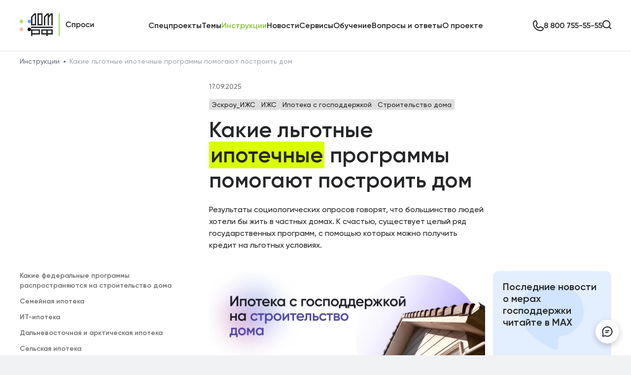

--- FILE ---
content_type: text/html; charset=utf-8
request_url: https://xn--h1alcedd.xn--d1aqf.xn--p1ai/instructions/kakie-lgotnye-ipotechnye-programmy-pomogayut-postroit-dom/
body_size: 67688
content:

<!DOCTYPE html><html lang="ru"><head>    <title>Какие льготные ипотечные программы помогают построить дом – Инструкции на СПРОСИ.ДОМ.РФ</title>    <meta charset="UTF-8"/>    <meta http-equiv="X-UA-Compatible" content="IE=edge"/>    <meta name="viewport" content="width=device-width, initial-scale=1, user-scalable=no"/>    <meta name="yandex-verification" content="26edeb12b0f6e79a"/>    <meta name="google-site-verification" content="UB0XKF2aRfjcCZ9K48v8SEzpM2AtYuyZoswp7l9Ic6A"/>    <meta name="yandex-verification" content="1d5f15c3f02e0ac4"/>    <meta name="google-site-verification" content="4g6cHScv83k2XbweO7kZr0UnUnofT0lNINCQUPmZnfM"/>    <meta name="yandex-verification" content="5d98cdf3e9e8c9da"/>    <meta name="zen-verification" content="dpRldjC9hvksBBPqapJordjn0u1RRQq61iz2a4BUmOQ3OVOx59X3aLb63PkQBKaN"/>    <link rel="preload" href="/dist/fonts/Gilroy-Medium.woff" as="font" crossorigin="anonymous">    <link rel="preload" href="/dist/fonts/Gilroy-Bold.woff" as="font" crossorigin="anonymous">    <link rel="preload" href="/dist/fonts/Gilroy-SemiBold.woff" as="font" crossorigin="anonymous">    <link rel="apple-touch-icon" sizes="57x57" href="/dist/img/favicon/apple-icon-57x57.png"/>    <link rel="apple-touch-icon" sizes="60x60" href="/dist/img/favicon/apple-icon-60x60.png"/>    <link rel="apple-touch-icon" sizes="72x72" href="/dist/img/favicon/apple-icon-72x72.png"/>    <link rel="apple-touch-icon" sizes="76x76" href="/dist/img/favicon/apple-icon-76x76.png"/>    <link rel="apple-touch-icon" sizes="114x114" href="/dist/img/favicon/apple-icon-114x114.png"/>    <link rel="apple-touch-icon" sizes="120x120" href="/dist/img/favicon/apple-icon-120x120.png"/>    <link rel="apple-touch-icon" sizes="144x144" href="/dist/img/favicon/apple-icon-144x144.png"/>    <link rel="apple-touch-icon" sizes="152x152" href="/dist/img/favicon/apple-icon-152x152.png"/>    <link rel="apple-touch-icon" sizes="180x180" href="/dist/img/favicon/apple-icon-180x180.png"/>    <link rel="icon" type="image/png" sizes="192x192" href="/dist/img/favicon/android-icon-192x192.png"/>    <link rel="icon" type="image/png" sizes="32x32" href="/dist/img/favicon/favicon-32x32.png"/>    <link rel="icon" type="image/png" sizes="96x96" href="/dist/img/favicon/favicon-96x96.png"/>    <link rel="icon" type="image/png" sizes="16x16" href="/dist/img/favicon/favicon-16x16.png"/>                    <!-- Yandex.Metrika counter -->        <script data-scip-mooving="true" async type="text/javascript">            (function (m, e, t, r, i, k, a) {
                m[i] = m[i] || function () {
                    (m[i].a = m[i].a || []).push(arguments)
                };
                m[i].l = 1 * new Date();
                k = e.createElement(t), a = e.getElementsByTagName(t)[0], k.async = 1, k.src = r, a.parentNode.insertBefore(k, a)
            })
            (window, document, "script", "https://mc.yandex.ru/metrika/tag.js", "ym");

            ym(47257560, "init", {
                id: 47257560,
                clickmap: true,
                trackLinks: true,
                accurateTrackBounce: true,
                webvisor: true
            });
        </script>        <noscript>            <div>                <img src="https://mc.yandex.ru/watch/47257560" style="position:absolute; left:-9999px;" alt=""/>            </div>        </noscript>        <!-- /Yandex.Metrika counter -->        <link rel="manifest" href="/dist/img/favicon/manifest.json"/>    <meta name="msapplication-TileImage" content="/dist/img/favicon/ms-icon-144x144.png"/>    <meta property="og:title" content="Какие льготные ипотечные программы помогают построить дом – Инструкции на СПРОСИ.ДОМ.РФ"/>    <meta property="og:description" content="Результаты социологических опросов говорят, что большинство людей хотели бы жить в частных домах. К счастью, существует целый ряд государственных программ, с помощью которых можно получить кредит на льготных условиях."/>    <meta property="og:type" content="website">    <meta property="og:site_name" content="Спроси.дом.рф">    <meta property="og:url"
          content="https://xn--h1alcedd.xn--d1aqf.xn--p1ai/instructions/kakie-lgotnye-ipotechnye-programmy-pomogayut-postroit-dom/">    <meta property="og:locale" content="ru_RU"/>    <meta property="og:image" content="https://спроси.дом.рф/dist/img/ring-sprosi.png"/>                <script defer src="https://smartcaptcha.yandexcloud.net/captcha.js"></script>        <script data-skip-moving="true">            const conf = {
                smartcaptcha_key: "ysc1_p7g0q8ceNenGxfgSIZUKNB7Qlone4r7Z7bTaOVp26d3def6d",
                'UF_PHONE': "+78007555555",
                'UF_PHONE_formatted': "8 800 755-55-55",
                'UF_EMAIL': "consultant@domrf.ru",
                'dictionary': {
                    regions: []
                }
            };
        </script>            <div class="todo-delete-after-fix-beesender-chat"></div>                        <!-- beesender chat -->                    <div id="beesender-chat"></div>                    <script>                        console.log('AB-тестирование beesender_telegrambot: вариант БЕЗ telegrambot (пропорция показов telegrambot: 0)')
                        //alert('AB-тестирование, вариант //, пропорция показов: //')
                        window.beesenderchatconfig = JSON.parse('{"channelId":"C7679F26-D4EA-4292-9C6A-B956ED7BD44E","connectorUrl":"https:\/\/beesender.domrf.ru","sendInitialMessageOnWidgetButtonClick":false,"chatMessagePlaceholder":"\u0412\u0432\u0435\u0434\u0438\u0442\u0435 \u0441\u043e\u043e\u0431\u0449\u0435\u043d\u0438\u0435","showChannelPanel":true,"channelPanelHeader":"\u0412\u0430\u0441 \u043f\u0440\u0438\u0432\u0435\u0442\u0441\u0442\u0432\u0443\u0435\u0442 \u041a\u043e\u043d\u0441\u0443\u043b\u044c\u0442\u0430\u0446\u0438\u043e\u043d\u043d\u044b\u0439 \u0446\u0435\u043d\u0442\u0440 \u0414\u041e\u041c.\u0420\u0424! \u0423 \u0432\u0430\u0441 \u043f\u043e\u044f\u0432\u0438\u043b\u0438\u0441\u044c \u0432\u043e\u043f\u0440\u043e\u0441\u044b \u043e \u0436\u0438\u043b\u044c\u0435 \u2013 \u0441\u043f\u0440\u043e\u0441\u0438\u0442\u0435 \u043d\u0430\u0441!","title":"\u0411\u043e\u0442 \u0421\u043f\u0440\u043e\u0441\u0438\u0414\u043e\u043c\u0420\u0424","channelsInPanel":[{"type":"widget","name":"\u041f\u0440\u043e\u0434\u043e\u043b\u0436\u0438\u0442\u044c \u043d\u0430 \u0441\u0430\u0439\u0442\u0435:"},{"type":"telegram","name":"Telegram","link":"https:\/\/t.me\/SprosidomrfBot"}],"enableFileUpload":false,"srcUrl":"\/dist\/img","footerImageLogo":false}');
                    </script>                                        <!-- /beesender chat -->                    <meta http-equiv="Content-Type" content="text/html; charset=UTF-8" /><meta name="robots" content="index, follow" /><meta name="description" content="Результаты социологических опросов говорят, что большинство людей хотели бы жить в частных домах. К счастью, существует целый ряд государственных программ, с помощью которых можно получить кредит на льготных условиях." /><link rel="canonical" href="https://xn--h1alcedd.xn--d1aqf.xn--p1ai/instructions/kakie-lgotnye-ipotechnye-programmy-pomogayut-postroit-dom/" /><link href="/bitrix/cache/css/s1/main/template_60ea3a715a0e50f4143e56fb3f48acd3/template_60ea3a715a0e50f4143e56fb3f48acd3_v1.css?17683241712002166" type="text/css"  data-template-style="true" rel="stylesheet" /><script>if(!window.BX)window.BX={};if(!window.BX.message)window.BX.message=function(mess){if(typeof mess==='object'){for(let i in mess) {BX.message[i]=mess[i];} return true;}};</script><script>(window.BX||top.BX).message({"JS_CORE_LOADING":"Загрузка...","JS_CORE_NO_DATA":"- Нет данных -","JS_CORE_WINDOW_CLOSE":"Закрыть","JS_CORE_WINDOW_EXPAND":"Развернуть","JS_CORE_WINDOW_NARROW":"Свернуть в окно","JS_CORE_WINDOW_SAVE":"Сохранить","JS_CORE_WINDOW_CANCEL":"Отменить","JS_CORE_WINDOW_CONTINUE":"Продолжить","JS_CORE_H":"ч","JS_CORE_M":"м","JS_CORE_S":"с","JSADM_AI_HIDE_EXTRA":"Скрыть лишние","JSADM_AI_ALL_NOTIF":"Показать все","JSADM_AUTH_REQ":"Требуется авторизация!","JS_CORE_WINDOW_AUTH":"Войти","JS_CORE_IMAGE_FULL":"Полный размер"});</script><script src="/bitrix/js/main/core/core.min.js?1766071910229643"></script><script>BX.Runtime.registerExtension({"name":"main.core","namespace":"BX","loaded":true});</script><script>BX.setJSList(["\/bitrix\/js\/main\/core\/core_ajax.js","\/bitrix\/js\/main\/core\/core_promise.js","\/bitrix\/js\/main\/polyfill\/promise\/js\/promise.js","\/bitrix\/js\/main\/loadext\/loadext.js","\/bitrix\/js\/main\/loadext\/extension.js","\/bitrix\/js\/main\/polyfill\/promise\/js\/promise.js","\/bitrix\/js\/main\/polyfill\/find\/js\/find.js","\/bitrix\/js\/main\/polyfill\/includes\/js\/includes.js","\/bitrix\/js\/main\/polyfill\/matches\/js\/matches.js","\/bitrix\/js\/ui\/polyfill\/closest\/js\/closest.js","\/bitrix\/js\/main\/polyfill\/fill\/main.polyfill.fill.js","\/bitrix\/js\/main\/polyfill\/find\/js\/find.js","\/bitrix\/js\/main\/polyfill\/matches\/js\/matches.js","\/bitrix\/js\/main\/polyfill\/core\/dist\/polyfill.bundle.js","\/bitrix\/js\/main\/core\/core.js","\/bitrix\/js\/main\/polyfill\/intersectionobserver\/js\/intersectionobserver.js","\/bitrix\/js\/main\/lazyload\/dist\/lazyload.bundle.js","\/bitrix\/js\/main\/polyfill\/core\/dist\/polyfill.bundle.js","\/bitrix\/js\/main\/parambag\/dist\/parambag.bundle.js"]);</script><script>(window.BX||top.BX).message({"LANGUAGE_ID":"ru","FORMAT_DATE":"DD.MM.YYYY","FORMAT_DATETIME":"DD.MM.YYYY HH:MI:SS","COOKIE_PREFIX":"BITRIX_SM","SERVER_TZ_OFFSET":"10800","UTF_MODE":"Y","SITE_ID":"s1","SITE_DIR":"\/","USER_ID":"","SERVER_TIME":1768916901,"USER_TZ_OFFSET":0,"USER_TZ_AUTO":"Y","bitrix_sessid":"2a4168a1de5a7d51c855a4266602ba00"});</script><script src="/bitrix/js/main/jquery/jquery-3.6.0.min.js?176607191189501"></script><script>BX.setCSSList(["\/dist\/css\/all.css"]);</script><link rel="alternate" title="Все публикации" type="application/rss+xml" href="/rss/" /><link rel="alternate" title="Инструкции по жилищным вопросам от Консультационного Центра ДОМ.РФ" type="application/rss+xml" href="/rss/instructions/" /><link rel="alternate" title="Новости про ипотеку и недвижимость - Консультационный Центр ДОМ.РФ | 8 800 755-55-55" type="application/rss+xml" href="/rss/news/" /><link rel="alternate" title="Задать вопрос онлайн на сайте СПРОСИ.ДОМ.РФ" type="application/rss+xml" href="/rss/questions/" /><script src="/dist/js/bundle.js?17683140092918172"></script><script src="/local/templates/main/js/likes/mini.js?17660719304987"></script><script src="/local/templates/main/js/lazyload.js?17660719306996"></script><script src="/local/templates/main/js/articles_time.js?17660719302931"></script><script src="/local/templates/main/js/beesenderchat/beesender2.js?1766071930383915"></script><script src="/local/components/local/comments.form/templates/.default/script.js?176607192610859"></script><script src="/local/components/local/comments.list/templates/.default/script.js?176607192637061"></script>            <link rel="preload" href="/local/templates/main/js/widgets/widgets.css">                <script src="https://yastatic.net/share2/share.js" async></script>        <!-- DMPKit Tag Manager -->        <script>            (function (w, d, s, l, h, m) {
                w[l] = w[l] || [];
                var f = d.getElementsByTagName(s)[0],
                    j = d.createElement(s), dl = l != 'dmpkitdl' ? '&l=' + l : '';
                j.async = true;
                j.src = '//' + m + '/tm.js?id=' + h + dl;
                f.parentNode.insertBefore(j, f);
            })(window, document, 'script', 'dmpkitdl', '19fa6fd2-3a00-46b1-aa86-1b4975e2aed0', 'static.ctm.1dmp.io');
        </script>        <!-- End DMPKit Tag Manager -->    </head><body>    <div id="panel-bx">            </div><div class="page-wrap js-p-wrap">    <div class="pages-wrap">        <div class="pages-content js--page-content">                            <header class="header">                    <div class="container-pages">                        <div class="block-container header__container">                            <div class="header__row">                                <div class="header__wr-logo">                                    <div class="header__logo-colored-square">                                        <div class="header__logo-colored-square-item"></div>                                        <div class="header__logo-colored-square-item"></div>                                        <div class="header__logo-colored-square-item"></div>                                        <div class="header__logo-colored-square-item"></div>                                    </div>                                    <!-- Лого стандарное -->                                     <a class="header__logo" href="/"><img src="/dist/img/logo-site.svg"/></a>                                    <!-- Лого на 9 мая -->                                    <!-- <a class="header__logo-new-year" href="/">                                        <div class="header__logo-new-year-left">                                            <div class="new-year-logo"></div>                                        </div>                                        <div class="header__logo-new-year-right">                                            <div class="header__logo-new-year-right-img-main-logo"></div>                                            <div class="header__logo-new-year-right-img"></div>                                        </div>                                    </a> -->                                </div>                                                                    <nav class="header__nav">        
                                                    <div class="header__nav-item">                                            <div class="header__nav-link "
                           >Спецпроекты</div>                    
                    <div class="header__nav-sublist">                            <a class="header__nav-sublink "
                               href="https://xn--h1alcedd.xn--d1aqf.xn--p1ai/%D0%BC%D1%8B%D1%81%D1%87%D0%B8%D1%82%D0%B0%D0%B5%D0%BC/">Онлайн-игра МыСчитаем 3.0</a>                                                    <a class="header__nav-sublink "
                               href="https://xn--h1alcedd.xn--d1aqf.xn--p1ai/education/marathons/2025/">Ипотечный марафон 2025</a>                                            </div>                </div>                    
                                                    <div class="header__nav-item">                                            <div class="header__nav-link "
                           >Темы </div>                    
                    <div class="header__nav-sublist">                            <a class="header__nav-sublink "
                               href="/tag/general/">Общие вопросы</a>                                                    <a class="header__nav-sublink "
                               href="/tag/selling/">Продажа</a>                                                    <a class="header__nav-sublink "
                               href="/tag/mortgage_and_credits/">Ипотека и кредиты</a>                                                    <a class="header__nav-sublink "
                               href="/tag/operation/">Собственникам жилья</a>                                                    <a class="header__nav-sublink "
                               href="/tag/lease/">Аренда</a>                                                    <a class="header__nav-sublink "
                               href="/tag/purchase/">Покупка</a>                                                    <a class="header__nav-sublink "
                               href="/tag/land_izhs/">ИЖС</a>                                                    <a class="header__nav-sublink "
                               href="/tag/support_measures/">Меры поддержки</a>                                                    <a class="header__nav-sublink "
                               href="/tag/mortgage_support/">Ипотека с господдержкой</a>                                                    <a class="header__nav-sublink "
                               href="/tag/tax_deduction/">Налоговые вычеты</a>                                                    <a class="header__nav-sublink "
                               href="/tag/family_with_children/">Семья с детьми</a>                                                    <a class="header__nav-sublink "
                               href="/tag/financial_literacy/">Финансовая грамотность</a>                                                    <a class="header__nav-sublink "
                               href="/tag/kursk/">Курск</a>                                            </div>                </div>                    
                                                    <div class="header__nav-item">                                            <a class="header__nav-link is-active"
                           href="/instructions/">Инструкции</a>                    
                    <div class="header__nav-sublist">                            <a class="header__nav-sublink "
                               href="/instructions/mortgage_and_credits/">Ипотека и кредиты</a>                                                    <a class="header__nav-sublink "
                               href="/instructions/mortgage_support/">Ипотека с господдержкой</a>                                                    <a class="header__nav-sublink "
                               href="/instructions/purchase/">Покупка</a>                                                    <a class="header__nav-sublink "
                               href="/instructions/selling/">Продажа</a>                                                    <a class="header__nav-sublink "
                               href="/instructions/land_izhs/">ИЖС</a>                                                    <a class="header__nav-sublink "
                               href="/instructions/support_measures/">Меры поддержки</a>                                                    <a class="header__nav-sublink "
                               href="/instructions/family_with_children/">Семья с детьми</a>                                                    <a class="header__nav-sublink "
                               href="/instructions/financial_literacy/">Финансовая грамотность</a>                                                    <a class="header__nav-sublink "
                               href="/instructions/tax_deduction/">Налоговые вычеты</a>                                                    <a class="header__nav-sublink "
                               href="/instructions/lease/">Аренда</a>                                                    <a class="header__nav-sublink "
                               href="/instructions/general/">Общие вопросы</a>                                                    <a class="header__nav-sublink "
                               href="/instructions/operation/">Собственникам жилья</a>                                            </div>                </div>                    
                                        <div class="header__nav-item">                                        <a class="header__nav-link "
                       href="/news/">Новости</a>                                    </div>                                
                                                    <div class="header__nav-item">                                            <a class="header__nav-link "
                           href="/services/">Сервисы</a>                    
                    <div class="header__nav-sublist">                            <a class="header__nav-sublink "
                               href="/catalog/">Каталог госпрограмм</a>                                                    <a class="header__nav-sublink "
                               href="/services/check-city-for-family-mortgage/">Проверка Семейной ипотеки на вторичное жилье в вашем городе</a>                                                    <a class="header__nav-sublink "
                               href="/services/ocenka-nedvizhimosti/">Оценка стоимости жилья</a>                                                    <a class="header__nav-sublink "
                               href="/calculators/">Калькуляторы</a>                                                    <a class="header__nav-sublink "
                               href="/services/check-city-for-dva-mortgage/">Проверка недвижимости для Дальневосточной и арктической ипотеки</a>                                                    <a class="header__nav-sublink "
                               href="/services/check-status-450/">Статус выплаты многодетным</a>                                                    <a class="header__nav-sublink "
                               href="/services/check-object-450/">Проверка недвижимости для «программы 450»</a>                                                    <a class="header__nav-sublink "
                               href="/zhsk-support/">Жилищно-строительные кооперативы</a>                                                    <a class="header__nav-sublink "
                               href="/services/akkreditovannye-it-kompanii/">Проверка аккредитации IT-компаний</a>                                                    <a class="header__nav-sublink "
                               href="/services/housing-certificate/">Активация и проверка свидетельств</a>                                                    <a class="header__nav-sublink "
                               href="/documents/">Документы</a>                                            </div>                </div>                    
                                                    <div class="header__nav-item">                                            <a class="header__nav-link "
                           href="/education/">Обучение</a>                    
                    <div class="header__nav-sublist">                            <a class="header__nav-sublink "
                               href="/education/courses/">Курсы</a>                                                    <a class="header__nav-sublink "
                               href="/education/video/">Видео</a>                                                    <a class="header__nav-sublink "
                               href="/education/tests/">Тесты</a>                                            </div>                </div>                    
                                        <div class="header__nav-item">                                        <a class="header__nav-link "
                       href="/questions/">Вопросы и ответы</a>                                    </div>                                
                                                    <div class="header__nav-item">                                            <a class="header__nav-link "
                           href="/about/">О проекте</a>                    
                    <div class="header__nav-sublist">                            <a class="header__nav-sublink "
                               href="/rezultaty-deyatelnosti-konsultacionnogo-centra/">Результаты деятельности</a>                                            </div>                </div>                        </nav>                                <div class="header__tools">                                    <div class="header__phone js--modal-opener js-lazyload-modal-webform-buttons"
                                         data-modal="#modalcall">                                        <svg
                                            width="22"
                                            height="22"
                                            viewbox="0 0 22 22"
                                            fill="none"
                                            xmlns="http://www.w3.org/2000/svg"
                                        >                                            <path
                                                d="M15.81 22.0036C11.59 22.0036 7.62 20.3636 4.63 17.3736C1.64 14.3836 0 10.4136 0 6.19357C0 4.67357 0.55 3.21357 1.55 2.08357C2.55 0.943569 3.93 0.213569 5.44 0.0135688C5.85 -0.0364312 6.26 0.0535688 6.61 0.253569C6.96 0.453569 7.24 0.773569 7.39 1.14357L9.58 6.24357C9.7 6.52357 9.75 6.83357 9.73 7.14357C9.7 7.45357 9.6 7.75357 9.43 8.00357L7.66 10.7136C8.45 12.2936 9.75 13.5836 11.34 14.3736L14 12.5936C14.26 12.4236 14.55 12.3136 14.86 12.2836C15.17 12.2536 15.48 12.3036 15.77 12.4236L20.87 14.6136C21.24 14.7736 21.55 15.0536 21.75 15.3936C21.96 15.7536 22.04 16.1536 21.99 16.5536C21.8 18.0636 21.06 19.4436 19.93 20.4436C18.79 21.4436 17.33 21.9936 15.81 21.9936V22.0036ZM5.59 2.01357C4.61 2.16357 3.71 2.65357 3.06 3.40357C2.38 4.17357 2.01 5.17357 2.01 6.19357C2.01 9.88357 3.45 13.3536 6.05 15.9536C8.66 18.5636 12.13 19.9936 15.81 19.9936C16.84 19.9936 17.83 19.6236 18.6 18.9436C19.35 18.2836 19.84 17.3936 19.99 16.4136L15.04 14.2936L12.37 16.0736C12.1 16.2536 11.79 16.3636 11.47 16.3836C11.16 16.4136 10.83 16.3536 10.54 16.2136C8.49 15.2236 6.81 13.5536 5.81 11.5136C5.67 11.2236 5.61 10.9036 5.63 10.5836C5.65 10.2636 5.76 9.95357 5.94 9.68357L7.71 6.97357L5.59 2.02357V2.01357Z"
                                                fill="#252628"
                                            ></path>                                        </svg>                                        <span>8 800 755-55-55</span>                                    </div>                                    <div class="header__wr-search js--btn-yandex-search">                                        <svg
                                            width="18"
                                            height="18"
                                            viewbox="0 0 18 18"
                                            fill="none"
                                            xmlns="http://www.w3.org/2000/svg"
                                        >                                            <path
                                                fill-rule="evenodd"
                                                clip-rule="evenodd"
                                                d="M8.11111 2C4.73604 2 2 4.73604 2 8.11111C2 11.4862 4.73604 14.2222 8.11111 14.2222C9.75467 14.2222 11.2467 13.5734 12.345 12.5179C12.3699 12.4861 12.397 12.4555 12.4262 12.4262C12.4555 12.397 12.4861 12.3699 12.5179 12.345C13.5734 11.2467 14.2222 9.75467 14.2222 8.11111C14.2222 4.73604 11.4862 2 8.11111 2ZM14.5101 13.0959C15.583 11.7206 16.2222 9.99052 16.2222 8.11111C16.2222 3.63147 12.5908 0 8.11111 0C3.63147 0 0 3.63147 0 8.11111C0 12.5908 3.63147 16.2222 8.11111 16.2222C9.99052 16.2222 11.7206 15.583 13.0959 14.5101L16.2929 17.7071C16.6834 18.0976 17.3166 18.0976 17.7071 17.7071C18.0976 17.3166 18.0976 16.6834 17.7071 16.2929L14.5101 13.0959Z"
                                                fill="#252628"
                                            ></path>                                        </svg>                                    </div>                                                                        <div class="header__burger js--header-burger">                                        <span></span><span></span><span></span><span></span>                                    </div>                                </div>                            </div>                        </div>                    </div>                </header>                                <div class="header__mobile-menu js--mobile-menu">    <div class="container-pages">        <div class="block-container header__mobile-menu-container">            <div class="header__mobile-menu-wrapper">                                                                                    <div class="header__mobile-menu-item js-accordion-parent">                                                <div class="header__mobile-menu-item-wr js--mobile-menu-btn">                                                            <div
                                    class="header__mobile-menu-fon header__mobile-menu-title js--mobile-menu-link"
                                >Спецпроекты</div
                                >                                                    </div>                                                    <ul class="header__mobile-sub-menu js-accordion-body">                            <li class=" "><a href="https://xn--h1alcedd.xn--d1aqf.xn--p1ai/%D0%BC%D1%8B%D1%81%D1%87%D0%B8%D1%82%D0%B0%D0%B5%D0%BC/">Онлайн-игра МыСчитаем 3.0</a></li><li class=" "><a href="https://xn--h1alcedd.xn--d1aqf.xn--p1ai/education/marathons/2025/">Ипотечный марафон 2025</a></li></ul>                    </div>                                                                        <div class="header__mobile-menu-item js-accordion-parent">                                                <div class="header__mobile-menu-item-wr js--mobile-menu-btn">                                                            <div
                                    class="header__mobile-menu-fon header__mobile-menu-title js--mobile-menu-link"
                                >Темы </div
                                >                                                    </div>                                                    <ul class="header__mobile-sub-menu js-accordion-body">                            <li class=" "><a href="/tag/general/">Общие вопросы</a></li><li class=" "><a href="/tag/selling/">Продажа</a></li><li class=" "><a href="/tag/mortgage_and_credits/">Ипотека и кредиты</a></li><li class=" "><a href="/tag/operation/">Собственникам жилья</a></li><li class=" "><a href="/tag/lease/">Аренда</a></li><li class=" "><a href="/tag/purchase/">Покупка</a></li><li class=" "><a href="/tag/land_izhs/">ИЖС</a></li><li class=" "><a href="/tag/support_measures/">Меры поддержки</a></li><li class=" "><a href="/tag/mortgage_support/">Ипотека с господдержкой</a></li><li class=" "><a href="/tag/tax_deduction/">Налоговые вычеты</a></li><li class=" "><a href="/tag/family_with_children/">Семья с детьми</a></li><li class=" "><a href="/tag/financial_literacy/">Финансовая грамотность</a></li><li class=" "><a href="/tag/kursk/">Курск</a></li></ul>                    </div>                                                                        <div class="header__mobile-menu-item js-accordion-parent">                                                <div class="header__mobile-menu-item-wr js--mobile-menu-btn">                                                        <a
                                class="header__mobile-menu-fon header__mobile-menu-title js--mobile-menu-link"
                                href="/instructions/"
                            >Инструкции</a
                            >                                                    </div>                                                    <ul class="header__mobile-sub-menu js-accordion-body">                            <li class=" "><a href="/instructions/mortgage_and_credits/">Ипотека и кредиты</a></li><li class=" "><a href="/instructions/mortgage_support/">Ипотека с господдержкой</a></li><li class=" "><a href="/instructions/purchase/">Покупка</a></li><li class=" "><a href="/instructions/selling/">Продажа</a></li><li class=" "><a href="/instructions/land_izhs/">ИЖС</a></li><li class=" "><a href="/instructions/support_measures/">Меры поддержки</a></li><li class=" "><a href="/instructions/family_with_children/">Семья с детьми</a></li><li class=" "><a href="/instructions/financial_literacy/">Финансовая грамотность</a></li><li class=" "><a href="/instructions/tax_deduction/">Налоговые вычеты</a></li><li class=" "><a href="/instructions/lease/">Аренда</a></li><li class=" "><a href="/instructions/general/">Общие вопросы</a></li><li class=" "><a href="/instructions/operation/">Собственникам жилья</a></li></ul>                    </div>                                                                    <div class="header__mobile-menu-item header__mobile-menu-no-nesting">                                            <div class="header__mobile-menu-item-wr js--mobile-menu-btn">                                                        <a
                                class="header__mobile-menu-fon header__mobile-menu-title js--mobile-menu-link"
                                href="/news/"
                            >Новости</a
                            >                                                    </div>                                            </div>                                                                        <div class="header__mobile-menu-item js-accordion-parent">                                                <div class="header__mobile-menu-item-wr js--mobile-menu-btn">                                                        <a
                                class="header__mobile-menu-fon header__mobile-menu-title js--mobile-menu-link"
                                href="/services/"
                            >Сервисы</a
                            >                                                    </div>                                                    <ul class="header__mobile-sub-menu js-accordion-body">                            <li class=" "><a href="/catalog/">Каталог госпрограмм</a></li><li class=" "><a href="/services/check-city-for-family-mortgage/">Проверка Семейной ипотеки на вторичное жилье в вашем городе</a></li><li class=" "><a href="/services/ocenka-nedvizhimosti/">Оценка стоимости жилья</a></li><li class=" "><a href="/calculators/">Калькуляторы</a></li><li class=" "><a href="/services/check-city-for-dva-mortgage/">Проверка недвижимости для Дальневосточной и арктической ипотеки</a></li><li class=" "><a href="/services/check-status-450/">Статус выплаты многодетным</a></li><li class=" "><a href="/services/check-object-450/">Проверка недвижимости для «программы 450»</a></li><li class=" "><a href="/zhsk-support/">Жилищно-строительные кооперативы</a></li><li class=" "><a href="/services/akkreditovannye-it-kompanii/">Проверка аккредитации IT-компаний</a></li><li class=" "><a href="/services/housing-certificate/">Активация и проверка свидетельств</a></li><li class=" "><a href="/documents/">Документы</a></li></ul>                    </div>                                                                        <div class="header__mobile-menu-item js-accordion-parent">                                                <div class="header__mobile-menu-item-wr js--mobile-menu-btn">                                                        <a
                                class="header__mobile-menu-fon header__mobile-menu-title js--mobile-menu-link"
                                href="/education/"
                            >Обучение</a
                            >                                                    </div>                                                    <ul class="header__mobile-sub-menu js-accordion-body">                            <li class=" "><a href="/education/courses/">Курсы</a></li><li class=" "><a href="/education/video/">Видео</a></li><li class=" "><a href="/education/tests/">Тесты</a></li></ul>                    </div>                                                                    <div class="header__mobile-menu-item header__mobile-menu-no-nesting">                                            <div class="header__mobile-menu-item-wr js--mobile-menu-btn">                                                        <a
                                class="header__mobile-menu-fon header__mobile-menu-title js--mobile-menu-link"
                                href="/questions/"
                            >Вопросы и ответы</a
                            >                                                    </div>                                            </div>                                                                        <div class="header__mobile-menu-item js-accordion-parent">                                                <div class="header__mobile-menu-item-wr js--mobile-menu-btn">                                                        <a
                                class="header__mobile-menu-fon header__mobile-menu-title js--mobile-menu-link"
                                href="/about/"
                            >О проекте</a
                            >                                                    </div>                                                    <ul class="header__mobile-sub-menu js-accordion-body">                            <li class=" "><a href="/rezultaty-deyatelnosti-konsultacionnogo-centra/">Результаты деятельности</a></li></ul>                    </div>                                    </div>            </div>        </div>    </div>        <style>        .nav-sublist-hightlight {
            color: #8bc540
        }
    </style>                                    <div class="yandex-search js--yandex-search">    <div class="yandex-search__container">        <div class="container block-container yandex-search__block">                <!-- Яндекс.поиск по сайту - поисковая строка -->                <div class="ya-site-form ya-site-form_inited_no"
                     data-bem="{&quot;action&quot;:&quot;/search/&quot;,&quot;arrow&quot;:false,&quot;bg&quot;:&quot;transparent&quot;,&quot;fontsize&quot;:16,&quot;fg&quot;:&quot;#000000&quot;,&quot;language&quot;:&quot;ru&quot;,&quot;logo&quot;:&quot;rb&quot;,&quot;publicname&quot;:&quot;спроси.дом.рф&quot;,&quot;suggest&quot;:true,&quot;target&quot;:&quot;_self&quot;,&quot;tld&quot;:&quot;ru&quot;,&quot;type&quot;:2,&quot;usebigdictionary&quot;:true,&quot;searchid&quot;:5365372,&quot;input_fg&quot;:&quot;#000000&quot;,&quot;input_bg&quot;:&quot;#ffffff&quot;,&quot;input_fontStyle&quot;:&quot;normal&quot;,&quot;input_fontWeight&quot;:&quot;normal&quot;,&quot;input_placeholder&quot;:&quot;Поиск по статьям и материалам сайта&quot;,&quot;input_placeholderColor&quot;:&quot;#000000&quot;,&quot;input_borderColor&quot;:&quot;#999999&quot;}">                    <form action="https://yandex.ru/search/site/" method="get" target="_self" accept-charset="utf-8">                        <input
                            type="hidden" name="searchid" value="5365372"/>                        <input type="hidden" name="l10n" value="ru"/>                        <input type="hidden" name="reqenc" value=""/>                        <input type="search" name="text" value=""/>                        <input type="submit" value="Найти"/></form>                </div>                <style type="text/css">.ya-page_js_yes .ya-site-form_inited_no {
                        display: none;
                    }</style>                <script type="text/javascript">(function (w, d, c) {
                        var s = d.createElement('script'),
                            h = d.getElementsByTagName('script')[0],
                            e = d.documentElement;
                        if ((' ' + e.className + ' ').indexOf(' ya-page_js_yes ') === -1) {
                            e.className += ' ya-page_js_yes';
                        }
                        s.type = 'text/javascript';
                        s.async = true;
                        s.charset = 'utf-8';
                        s.src = (d.location.protocol === 'https:' ? 'https:' : 'http:') + '//site.yandex.net/v2.0/js/all.js';
                        h.parentNode.insertBefore(s, h);
                        (w[c] || (w[c] = [])).push(function () {
                            Ya.Site.Form.init();
                        });
                    })(window, document, 'yandex_site_callbacks');</script>                <!-- Яндекс.поиск по сайту - поисковая строка END -->                
        </div>    </div></div>                

                <div id="lean_overlay"></div>                <div class="sidebar-directions">                    <div class="sidebar-directions__wrap-logo">                        <div class="sidebar-directions__close">                            <svg
                                width="25"
                                height="25"
                                viewBox="0 0 25 25"
                                fill="none"
                                xmlns="http://www.w3.org/2000/svg"
                            >                                <path
                                    d="M2 1L24.0011 23.0019"
                                    stroke="black"
                                    stroke-width="2"
                                    stroke-linecap="round"
                                    stroke-linejoin="round"
                                ></path>                                <path
                                    d="M23.9995 1.00076L1.99766 23.0018"
                                    stroke="black"
                                    stroke-width="2"
                                    stroke-linecap="round"
                                    stroke-linejoin="round"
                                ></path>                            </svg>                        </div>                        <div class="sidebar-directions__logo"><img alt="logo"
                                                                   src="/dist/img/sidebar-logo.svg"/>                        </div>                    </div>                    <!-- Меню направлений -->                        <div class="sidebar-directions__link">                    <a class="sidebar-directions__link-item" href="https://дом.рф/?utm_source=sprosi.dom.rf&utm_medium=referral&utm_campaign=ref_602_main_rf_menu.directions.link&utm_content=https://спроси.дом.рф/">                <div class="sidebar-directions__link-img">                                        <img alt="" src="/local/templates/main/img/direction_menu/1_domrf.svg"/>                                    </div>                <div class="sidebar-directions__link-wrap-des">                    <p class="sidebar-directions__link-title">ДОМ.РФ</p>                    <p class="sidebar-directions__link-des">Финансовый институт развития в жилищной сфере</p>                </div>            </a>                    <a class="sidebar-directions__link-item" href="https://xn--h1alcedd.xn--d1aqf.xn--p1ai/">                <div class="sidebar-directions__link-img">                                        <img alt="" src="/local/templates/main/img/direction_menu/2_sprosi-domrf.png"/>                                    </div>                <div class="sidebar-directions__link-wrap-des">                    <p class="sidebar-directions__link-title">Спроси ДОМ.РФ</p>                    <p class="sidebar-directions__link-des">Центр информационной поддержки ДОМ.РФ</p>                </div>            </a>                    <a class="sidebar-directions__link-item" href="https://domrfbank.ru/?utm_source=sprosi.dom.rf&utm_medium=referral&utm_campaign=ref_602_main_rf_menu.directions.link&utm_content=https://спроси.дом.рф/">                <div class="sidebar-directions__link-img">                                        <img alt="" src="/local/templates/main/img/direction_menu/3_bank-domrf.png"/>                                    </div>                <div class="sidebar-directions__link-wrap-des">                    <p class="sidebar-directions__link-title">Банк ДОМ.РФ</p>                    <p class="sidebar-directions__link-des">Универсальный ипотечно-строительный банк</p>                </div>            </a>                    <a class="sidebar-directions__link-item" href="https://аренда.дом.рф/?utm_source=sprosi.dom.rf&utm_medium=referral&utm_campaign=ref_602_main_rf_menu.directions.link&utm_content=https://спроси.дом.рф/">                <div class="sidebar-directions__link-img">                                        <img alt="" src="/local/templates/main/img/direction_menu/4_arenda-domrf.png"/>                                    </div>                <div class="sidebar-directions__link-wrap-des">                    <p class="sidebar-directions__link-title">Аренда</p>                    <p class="sidebar-directions__link-des">Развитие рынка арендного жилья и инвестиций в недвижимость</p>                </div>            </a>                    <a class="sidebar-directions__link-item" href="https://наш.дом.рф/?utm_source=sprosi.dom.rf&utm_medium=referral&utm_campaign=ref_602_main_rf_menu.directions.link&utm_content=https://спроси.дом.рф/">                <div class="sidebar-directions__link-img">                                        <img alt="" src="/local/templates/main/img/direction_menu/5_UISHC.png"/>                                    </div>                <div class="sidebar-directions__link-wrap-des">                    <p class="sidebar-directions__link-title">НАШ.ДОМ.РФ</p>                    <p class="sidebar-directions__link-des">Цифровая экосистема рынка недвижимости</p>                </div>            </a>                    <a class="sidebar-directions__link-item" href="https://www.shlz.ru/?utm_source=sprosi.dom.rf&utm_medium=referral&utm_campaign=ref_602_main_rf_menu.directions.link&utm_content=https://спроси.дом.рф/">                <div class="sidebar-directions__link-img">                                        <img alt="" src="/local/templates/main/img/direction_menu/6_SHLZ.png"/>                                    </div>                <div class="sidebar-directions__link-wrap-des">                    <p class="sidebar-directions__link-title">Лифтостроение</p>                    <p class="sidebar-directions__link-des">Щербинский лифтостроительный завод</p>                </div>            </a>                    <a class="sidebar-directions__link-item" href="https://строим.дом.рф/?utm_source=sprosi.dom.rf&utm_medium=referral&utm_campaign=ref_602_main_rf_menu.directions.link&utm_content=https://спроси.дом.рф/">                <div class="sidebar-directions__link-img">                                        <img alt="" src="/local/templates/main/img/direction_menu/7_stroim_dom_rf.png"/>                                    </div>                <div class="sidebar-directions__link-wrap-des">                    <p class="sidebar-directions__link-title">СТРОИМ.ДОМ.РФ</p>                    <p class="sidebar-directions__link-des">Новый подход к рынку индивидуального жилищного строительства</p>                </div>            </a>                    <a class="sidebar-directions__link-item" href="https://сопф.дом.рф/?utm_source=sprosi.dom.rf&utm_medium=referral&utm_campaign=ref_602_main_rf_menu.directions.link&utm_content=https://спроси.дом.рф/">                <div class="sidebar-directions__link-img">                                        <img alt="" src="/local/templates/main/img/direction_menu/7_SOPF.png"/>                                    </div>                <div class="sidebar-directions__link-wrap-des">                    <p class="sidebar-directions__link-title">Развитие инфраструктуры</p>                    <p class="sidebar-directions__link-des">Облигации на финансирование инфраструктуры</p>                </div>            </a>                    <a class="sidebar-directions__link-item" href="https://domrfdevelopment.ru/?utm_source=sprosi.dom.rf&utm_medium=referral&utm_campaign=ref_602_main_rf_menu.directions.link&utm_content=https://спроси.дом.рф/">                <div class="sidebar-directions__link-img">                                        <img alt="" src="/local/templates/main/img/direction_menu/8_domrf-immovables.png"/>                                    </div>                <div class="sidebar-directions__link-wrap-des">                    <p class="sidebar-directions__link-title">ДОМ.РФ Девелопмент</p>                    <p class="sidebar-directions__link-des">Девелопер полного цикла</p>                </div>            </a>                    <a class="sidebar-directions__link-item" href="https://земля.дом.рф/?utm_source=sprosi.dom.rf&utm_medium=referral&utm_campaign=ref_602_main_rf_menu.directions.link&utm_content=https://спроси.дом.рф/">                <div class="sidebar-directions__link-img">                                        <img alt="" src="/local/templates/main/img/direction_menu/9_land-domrf.png"/>                                    </div>                <div class="sidebar-directions__link-wrap-des">                    <p class="sidebar-directions__link-title">Земля и Недвижимость</p>                    <p class="sidebar-directions__link-des">Аукционы и градостроительная подготовка</p>                </div>            </a>                    <a class="sidebar-directions__link-item" href="https://дом.рф/urban/?utm_source=sprosi.dom.rf&utm_medium=referral&utm_campaign=ref_602_dom.rf_rf_menu.directions.link&utm_content=https://спроси.дом.рф/">                <div class="sidebar-directions__link-img">                                        <img alt="" src="/local/templates/main/img/direction_menu/10_city-area.png"/>                                    </div>                <div class="sidebar-directions__link-wrap-des">                    <p class="sidebar-directions__link-title">Городская среда</p>                    <p class="sidebar-directions__link-des">Мастер-планирование и развитие городов</p>                </div>            </a>                    <a class="sidebar-directions__link-item" href="https://дом.рф/programmy-gosudarstvennoj-podderzhki/?utm_source=sprosi.dom.rf&utm_medium=referral&utm_campaign=ref_602_dom.rf_rf_menu.directions.link&utm_content=https://спроси.дом.рф/">                <div class="sidebar-directions__link-img">                                        <img alt="" src="/local/templates/main/img/direction_menu/11_state-support-programs.png"/>                                    </div>                <div class="sidebar-directions__link-wrap-des">                    <p class="sidebar-directions__link-title">Оператор ипотечных программ</p>                    <p class="sidebar-directions__link-des">Для регионов, граждан и&nbsp;застройщиков</p>                </div>            </a>                    <a class="sidebar-directions__link-item" href="https://наш.дом.рф/академия?utm_source=sprosi.dom.rf&utm_medium=referral&utm_campaign=ref_602_digital.academy_rf_menu.directions.link&utm_content=https://спроси.дом.рф/">                <div class="sidebar-directions__link-img">                                        <img alt="" src="/local/templates/main/img/direction_menu/13_digital-academy.png"/>                                    </div>                <div class="sidebar-directions__link-wrap-des">                    <p class="sidebar-directions__link-title">Цифровая академия</p>                    <p class="sidebar-directions__link-des">Актуальные знания от ведущих экспертов по востребованным направлениям</p>                </div>            </a>                    <a class="sidebar-directions__link-item" href="https://ицб.дом.рф/?utm_source=sprosi.dom.rf&utm_medium=referral&utm_campaign=ref_602_main_rf_menu.directions.link&utm_content=https://спроси.дом.рф/">                <div class="sidebar-directions__link-img">                                        <img alt="" src="/local/templates/main/img/direction_menu/13_mortgage-agent.png"/>                                    </div>                <div class="sidebar-directions__link-wrap-des">                    <p class="sidebar-directions__link-title">Ипотечные облигации</p>                    <p class="sidebar-directions__link-des">Развитие рынка секьюритизации</p>                </div>            </a>                    <a class="sidebar-directions__link-item" href="https://дом.рф/zelenyj-gost-dlya-mkd/?utm_source=sprosi.dom.rf&utm_medium=referral&utm_campaign=ref_602_dom.rf_rf_menu.directions.link&utm_content=https://спроси.дом.рф/">                <div class="sidebar-directions__link-img">                                        <img alt="" src="/local/templates/main/img/direction_menu/15_ustoichivoe_razvitie.png"/>                                    </div>                <div class="sidebar-directions__link-wrap-des">                    <p class="sidebar-directions__link-title">Устойчивое развитие</p>                    <p class="sidebar-directions__link-des">«Зеленое» строительство и стандартизация</p>                </div>            </a>            </div>                    <!-- / Меню направлений -->                </div>            
                                            <main
                    class="main-red  ">                                                                <div class="white-substrate">    <div class="container-pages">        <div class="block-container block-page-breadcrumbs">            <div class="program-directory__wr-breadcrumbs">                <div class="breadcrumbs-new program-directory__breadcrumbs-desctop">                    <a class="breadcrumbs-new__link" href="/instructions/"><span class="breadcrumbs-new__link-text">Инструкции</span></a><span class="breadcrumbs-new__link breadcrumbs-new__link_current"><span class="breadcrumbs-new__link-text">Какие льготные ипотечные программы помогают построить дом</span></span>                </div>                <a class="breadcrumbs-new__mob" href="/instructions/">Все инструкции</a>            </div>        </div>                <div class="block-container block-page-title">    <div class="block-grid-area-3-col">        <div class="grid-area-col"></div>        <div class="grid-area-col">            <p class="time-added"  data-datetimepublished="2025-09-17 09:05:04" >17.09.2025</p>                            <div class="wr-time-adding before-title">                    <div class="round-billet">                                                    <a class="round-billet__item grey"
                               href="/tag/eskrou_izhs/">Эскроу_ИЖС</a>                                                    <a class="round-billet__item grey"
                               href="/tag/land_izhs/">ИЖС</a>                                                    <a class="round-billet__item grey"
                               href="/tag/mortgage_support/">Ипотека с господдержкой</a>                                                    <a class="round-billet__item grey"
                               href="/tag/build_house/">Строительство дома</a>                                            </div>                </div>                        <h1 class="h1_title align-left small">                Какие льготные <span class="highlighting">ипотечные</span> программы помогают построить дом            </h1>            <div class="wr-title-description instruction">                <p> Результаты социологических опросов говорят, что большинство людей хотели бы жить в частных домах. К счастью, существует целый ряд государственных программ, с помощью которых можно получить кредит на льготных условиях.</p>            </div>        </div>        <div class="grid-area-col tablet-none"></div>    </div></div>        
        <div class="block-container block-page-insruction">            <div class="block-grid-area-3-col js--anchor-wr">                <div class="grid-area-col mobile-not-desabled">                    <p class="instruction__nav-title-mobile">В этой инструкции:</p>                    <div class="sticky-aside aside-block__parent js-accordion-parent">                        <div
                            class="aside-block aside-block__mobile js-accordion-body js--information-block-document js--aside-block-link"
                        >                                        <a class="aside-links__item js--anchor js--information-document"
           href="#a_kakie-federalnye-programmy-rasprostranyayutsya-na-stroitelstvo-doma">Какие федеральные программы распространяются на строительство дома</a>                <a class="aside-links__item js--anchor js--information-document"
           href="#a_semeynaya-ipoteka">Семейная ипотека</a>                <a class="aside-links__item js--anchor js--information-document"
           href="#a_it-ipoteka">ИТ-ипотека</a>                <a class="aside-links__item js--anchor js--information-document"
           href="#a_dalnevostochnaya-ipoteka">Дальневосточная и арктическая ипотека</a>                <a class="aside-links__item js--anchor js--information-document"
           href="#a_selskaya-ipoteka">Сельская ипотека</a>                <a class="aside-links__item js--anchor js--information-document"
           href="#a_lgotnaya-ipoteka-dlya-zhiteley-kurskoy-oblasti-belgorodskoy-oblasti-i-novykh-territoriy-rossi">Льготная ипотека на территории новых регионов России, Курской и Белгородской областей</a>                <a class="aside-links__item js--anchor js--information-document"
           href="#a_mozhno-li-kupit-zemelnyy-uchastok-za-schyet-lgotnoy-ipoteki">Можно ли купить земельный участок за счёт льготной ипотеки</a>                <a class="aside-links__item js--anchor js--information-document"
           href="#a_kak-podobrat-vygodnye-usloviya-po-ipoteke-na-stroitelstvo-doma">Как подобрать выгодные условия по ипотеке на строительство дома</a>                            </div>                        <div
                            class="js--information-btn-else transparent_black_border btn_s aside-block__btn arrow"
                        >                            Показать все
                        </div>                    </div>                </div>                <div class="grid-area-col">                        <div class="instruction__maim-page">        <picture  data-automaximized="1" ><source
                    srcset="/upload/resize_cache/uf/ad7/3r6gnwcw8bsc0nc0uaggyljgv8cse1lj/752_752_1/glavnaya-249.webp"
                    media="(min-width: 980px)"/><source
                    srcset="/upload/resize_cache/uf/ad7/3r6gnwcw8bsc0nc0uaggyljgv8cse1lj/899_899_1/glavnaya-249.webp"
                    media="(max-width: 979px)"/><source
                    srcset="/upload/resize_cache/uf/ad7/3r6gnwcw8bsc0nc0uaggyljgv8cse1lj/704_704_1/glavnaya-249.webp"
                    media="(max-width: 768px)"/><source
                    srcset="/upload/resize_cache/uf/ad7/3r6gnwcw8bsc0nc0uaggyljgv8cse1lj/439_439_1/glavnaya-249.webp"
                    media="(max-width: 480px)"/><img
                    class="banner-block__image"
                    src="/upload/resize_cache/uf/ad7/3r6gnwcw8bsc0nc0uaggyljgv8cse1lj/899_899_1/glavnaya-249.webp"
                    alt=""
                    title=""
                    loading="lazy"
                /></picture>    </div>                    <div class="content-wrapper-new">                        <!-- Шаги инструкций --><input type="hidden" data-el-type="2" id="section_id" value="1500">    <div itemscope itemtype="https://schema.org/Article">        <link itemprop="mainEntityOfPage"
              href="/instructions/kakie-lgotnye-ipotechnye-programmy-pomogayut-postroit-dom/"/>        <link itemprop="image" href="/dist/img/ring-sprosi.png">        <meta itemprop="headline name" content="Какие льготные ипотечные программы помогают построить дом">        <meta itemprop="description"
              content="
	 Результаты социологических опросов говорят, что большинство людей хотели бы жить в частных домах. К счастью, существует целый ряд государственных ...">        <meta itemprop="author" content="Консультационный центр ДОМ.РФ">        <meta itemprop="datePublished" datetime="2025-09-17"
              content="2025-09-17">                <div itemprop="publisher" itemscope itemtype="https://schema.org/Organization">            <div itemprop="logo" itemscope itemtype="https://schema.org/ImageObject">                <img itemprop="url image" src="/local/templates/main/img/logo-dom-rf.svg" alt="Логотип"
                     title="Логотип"
                     style="display:none;"/>            </div>            <meta itemprop="name" content="Консультационный центр ДОМ.РФ">            <meta itemprop="telephone"
                  content="8 800 755-55-55">            <meta itemprop="address" content="Россия">        </div>    </div>    <div itemprop="articleBody">        

                            <div class="content-block-new js--anchor-block" id="a_kakie-federalnye-programmy-rasprostranyayutsya-na-stroitelstvo-doma">                    <h2>Какие федеральные программы распространяются на строительство дома</h2>                                                                <p> Сейчас льготный ипотечный кредит на строительство дома можно получить в рамках нескольких федеральных программ:</p><ul><li><p> <a href="https://xn--h1alcedd.xn--d1aqf.xn--p1ai/instructions/semeinaya-ipoteka/" target="_blank">Семейная ипотека</a><br></p> </li><li><p> <a href="https://xn--h1alcedd.xn--d1aqf.xn--p1ai/instructions/usloviya-programmy-lgotnoy-ipoteki-dlya-it-spetsialistov/" target="_blank">ИТ-ипотека</a><br></p> </li><li><p> <a href="https://xn--h1alcedd.xn--d1aqf.xn--p1ai/instructions/ipoteka_dfo/" target="_blank">Дальневосточная</a> и <a href="https://xn--h1alcedd.xn--d1aqf.xn--p1ai/instructions/arkticheskaya-ipoteka/">арктическая</a> ипотека<br></p> </li><li><p> <a href="https://xn--h1alcedd.xn--d1aqf.xn--p1ai/instructions/selskaya-ipoteka-voprosy-i-otvety/" target="_blank">Сельская ипотека</a></p> </li><li><p> <a href="https://xn--h1alcedd.xn--d1aqf.xn--p1ai/instructions/lgotnaya-ipoteka-2-dlya-zhiteley-kurskoy-i-belgorodskoy-oblastey/" target="_blank">Ипотека на территории новых регионов России, Курской и Белгородской областей</a></p> </li></ul><p> При этом каждая из них имеет свои особенности.</p>                                                                                                                    </div>                 
        

                            <div class="content-block-new js--anchor-block" id="a_semeynaya-ipoteka">                    <h2>Семейная ипотека</h2>                                                                <p> Семьи с детьми могут получить ипотеку на строительство дома по ставке до&nbsp;6%&nbsp;годовых. Оформить кредит на строительство дома в рамках программы «Семейная ипотека» возможно только при осуществлении такого строительства профессиональным застройщиком или подрядчиком. При этом при заключении договора строительного подряда обязательно использовать счёт эскроу для оплаты.</p> <img alt="Условия семейной ипотеки" src="/upload/medialibrary/e50/z8m1nsx5w4pax87z9xnley3708o648go/Usloviya-Semeynoy-ipoteki.jpg" title="Условия семейной ипотеки"><div class="content-mark-block"><p> <span class="highlighting">Справочно</span></p><p> С 1 марта 2025 года действует&nbsp;<a href="http://publication.pravo.gov.ru/document/0001202407220001">Федеральный закон</a>&nbsp;№ 186-ФЗ, согласно которому механизм использования эскроу-счетов, ранее применяемый в строительстве многоквартирных домов, распространен на строительство индивидуальных жилых домов по договорам подряда. Теперь все расчеты по ИЖС между заказчиком и подрядчиком происходят через эскроу счета.</p><p> Использование эскроу-счетов — современный и безопасный способ финансирования строительства, который защищает интересы заказчиков и застройщиков. Механизм эскроу предполагает, что средства заказчика хранятся на специальном счете в банке до выполнения определенных этапов строительства или сдачи объекта.</p><p> Подробнее о строительстве частного дома с использованием эскроу рассказали в&nbsp;<a href="https://xn--h1alcedd.xn--d1aqf.xn--p1ai/instructions/stroitelstvo-chastnogo-doma-s-ispolzovanie-ekrou-scheta/">инструкции</a>.</p></div><br>                                                                                                                    </div>                 
        

                            <div class="content-block-new js--anchor-block" id="a_it-ipoteka">                    <h2>ИТ-ипотека</h2>                                                                <p> Ипотеку на строительство дома по ставке до 6% годовых могут оформить сотрудники ИТ-компаний, аккредитованных Минцифры России, применяющих пониженные тарифы страховых взносов,&nbsp;в том числе образованных в текущем году в результате реорганизации таких компаний в форме преобразования.&nbsp;Дом можно построить только по договору подряда с использованием счета эскроу.</p><p> ИТ-ипотека не распространяется на строительство и приобретение домов, расположенных на территории городов федерального значения Москвы или Санкт-Петербурга, включая муниципальные образования в их составе.</p> <img alt="Условия ипотеки для IT-специалистов" src="/upload/medialibrary/db6/m4glgyy53b69l2tdu1cjs9b3n6z3asig/Usloviya-IT-ipoteki.png" title="Условия ипотеки для IT-специалистов">                                                                                                                    </div>                 
        

                            <div class="content-block-new js--anchor-block" id="a_dalnevostochnaya-ipoteka">                    <h2>Дальневосточная и арктическая ипотека</h2>                                                                <p> В программе могут принять участие молодые семьи, многодетные семьи, неполные семьи (граждане до 36 лет с детьми в возрасте до 18 лет (включительно)), участники программы «Дальневосточный и арктический гектар» и программы повышения мобильности трудовых ресурсов, медработники, педработники, участники программы «Земский работник культуры», вынужденные переселенцы с территорий Украины, ЛНР и ДНР, работники предприятий ОПК, участники специальной военной операции и члены их семей. Ставка по ипотеке составит до 2%&nbsp;годовых.<br> <br> Построить дом на заёмные средства можно по договору строительного подряда с юридическим лицом или индивидуальным предпринимателем, с использованием счета эскроу. Строительство дома при этом может осуществляться на территории субъектов, входящих в состав ДФО, или на сухопутных территориях Арктической зоны РФ.<br> <br> Участники программы «Дальневосточный и арктический гектар» вправе осуществлять строительство на предоставленном в рамках программы земельном участке.</p> <img alt="Условия программы Дальневосточная и арктическая ипотека" src="/upload/medialibrary/f7d/i067wu94n8mxclzwt1sun5q3tgsvqzma/Usloviya-Dalnevostochnoy-i-arkticheskoy-ipoteka.jpg" title="Условия программы Дальневосточная и арктическая ипотека">                                                                                                                    </div>                 
        

                            <div class="content-block-new js--anchor-block" id="a_selskaya-ipoteka">                    <h2>Сельская ипотека</h2>                                                                <p> По программе Сельская ипотека можно купить или построить дом. Ипотечный кредит по ставке до 3% годовых может получить любой гражданин Российской Федерации, живущий в сельской местности или планирующий туда переехать<span class="content-note js--content-note">?<span class="content-note__text">В построенном доме необходимо оформить постоянную прописку, которая должна действовать не менее 5 лет.</span></span>.</p><p> Дом на сельских территориях<span class="content-note js--content-note">?<span class="content-note__text">Населённые пункты с численностью до 30 тыс. человек.</span></span> в рамках этой программы можно построить с помощью подрядчика или своими силами с использованием <a href="https://xn--h1alcedd.xn--d1aqf.xn--p1ai/questions/chto-takoe-domokomplekt/">домокомплектов</a>. Чтобы льготная ставка сохранилась, необходимо закончить строительство и оформить жилье в собственность за 24 месяца.</p><p> При этом построенный дом должен соответствовать минимальным требованиям: быть пригодным для постоянного проживания, обеспечен инженерными коммуникациями (электричеством, водоснабжением и отоплением), и его площадь должна быть не меньше учётной нормы<span class="content-note js--content-note">?<span class="content-note__text">Учётная норма устанавливается в каждом населённом пункте или регионе.</span></span> на каждого члена семьи.</p><p> Программа не действует на территории Москвы, Санкт-Петербурга и административных центров регионов.</p> <img alt="Условия сельской ипотеки" src="/upload/medialibrary/91b/gr3grz6ud2f2cfhq1p5vw9x6fp46qasb/Usloviya-Selskoi_-ipoteki.jpg" title="Условия сельской ипотеки">                                                                                                                    </div>                 
        

                            <div class="content-block-new js--anchor-block" id="a_lgotnaya-ipoteka-dlya-zhiteley-kurskoy-oblasti-belgorodskoy-oblasti-i-novykh-territoriy-rossi">                    <h2>Льготная ипотека на территории новых регионов России, Курской и Белгородской областей</h2>                                                                <p> Льготная ипотека под 2 % годовых доступна для жителей Курской и Белгородской областей, чье жилье утрачено или признано непригодным для проживания в результате обстрелов и террористических актов. Получить ипотечный кредит можно и на строительство дома, при условии что построенный объект будет находиться на территории того же региона, что и утерянное жилье.</p><p> Строительство необходимо осуществлять в соответствии с договором подряда, заключенным с юридическим лицом или индивидуальным предпринимателем.</p><p> Строительство домов в рамках программы возможно и на территории новых регионов России.</p>                                                                                                                    </div>                 
        

                            <div class="content-block-new js--anchor-block" id="a_mozhno-li-kupit-zemelnyy-uchastok-za-schyet-lgotnoy-ipoteki">                    <h2>Можно ли купить земельный участок за счёт льготной ипотеки</h2>                                                                <p> Все программы позволяют получить ипотечный кредит в том числе и на покупку земельного участка, если у вас его ещё нет, поэтому его стоимость также нужно учитывать при расчёте суммы кредита.</p><p> Земельный участок нужно выбирать внимательно, так как не все виды земельных участков могут быть одобрены банком. Важно чтобы его категория и <a href="https://xn--h1alcedd.xn--d1aqf.xn--p1ai/instructions/izhs-snt-lpkh-i-dnp-chto-eto-i-kak-rasshifrovyvaetsya/">вид разрешённого использования (ВРИ)</a> позволяли строительство жилого дома. Например, на землях сельскохозяйственного назначения есть строгие ограничения по строительству.</p> <img width="1000" alt="Виды земельных участков" src="/upload/medialibrary/d0b/vd9uvqwot4qufty3p7hidxa17ntjlq41/banner-7.jpg" height="316" title="Виды земельных участков">                                                                                                                    </div>                 
        

                            <div class="content-block-new js--anchor-block" id="a_kak-podobrat-vygodnye-usloviya-po-ipoteke-na-stroitelstvo-doma">                    <h2>Как подобрать выгодные условия по ипотеке на строительство дома</h2>                                                                <p> Посмотреть и сравнить актуальные процентные ставки можно в <a href="https://xn--h1alcedd.xn--d1aqf.xn--p1ai/mortgage-rates/" target="_blank">специальном сервисе</a>.</p><p> Также можно воспользоваться <a href="https://строим.дом.рф/igs/?utm_source=sprosi.dom.rf&utm_medium=referral&utm_campaign=ref_602_stroim.dom.rf_rf_article.link&utm_content=спроси.дом.рф/instructions/kakie-lgotnye-ipotechnye-programmy-pomogayut-postroit-dom/" target="_blank">Суперсервисом «Цифровое строительство»</a>, который помогает не только выбрать уже готовый проект дома и подрядчика, но и получить персональные рекомендации и воспользоваться одним из предложений банков-партнёров по ипотеке, в том числе на условиях одной из льготных ипотечных программ. Сейчас <a href="https://www.gosuslugi.ru/stroika/plan" target="_blank">сервис «Цифровое строительство»</a> также интегрирован и на портале Госуслуги.</p> <img width="952" alt="Суперсервис «Цифровое строительство»" src="/upload/medialibrary/466/r1iejowldqd88h7cr6fs0tiy8jcl258n/banner-6.jpg" height="240" title="Суперсервис «Цифровое строительство»">                                                                                                                    </div>                 
        
    </div>    <!-- / Шаги инструкций -->                    </div>                 </div> 
                <div class="grid-area-col tablet-none">                    <div class="grid-area-col__block">                        <div class="sticky-aside">                            <div class="aside-block">                                <div class="aside-block__wr-bunner">                                    <!-- Блок с баннерами в правом блоке (tablet-none) -->                                    
                                            <!-- BANNER.default-->    <div
        class="element-banner  element-banner__photo  element-banner__photo-color_black element-banner_extra-small"
    >        
        <div class="element-banner__body">                            <a class="element-banner__title" href="https://max.ru/sprosidomrf" target="_blank">                    Последние новости о мерах господдержки читайте в МАХ                </a>            
                            <div class="element-banner__img">                    <picture  data-automaximized="1" ><source
                    srcset="/upload/resize_cache/sprint.editor/6ae/g1mudn7m9sfnw369u0w29f9f1neam5g3/1243_1243_1/Snimok222.webp"
                    media="(min-width: 768px)"/><source
                    srcset="/upload/resize_cache/sprint.editor/6ae/g1mudn7m9sfnw369u0w29f9f1neam5g3/767_767_1/Snimok222.webp"
                    media="(max-width: 767px)"/><source
                    srcset="/upload/resize_cache/sprint.editor/6ae/g1mudn7m9sfnw369u0w29f9f1neam5g3/480_480_1/Snimok222.webp"
                    media="(max-width: 480px)"/><img
                    class="banner-block__image"
                    src="/upload/resize_cache/sprint.editor/6ae/g1mudn7m9sfnw369u0w29f9f1neam5g3/1243_1243_1/Snimok222.webp"
                    alt=""
                    title=""
                    loading="lazy"
                /></picture>                </div>                                </div>    </div>        <!-- / BANNER.default-->            
                                        <!-- / Блок с баннерами в правом блоке (tablet-none) -->                                </div>                            </div>                        </div>                    </div>                    <div class="grid-area-col__block">                        <!-- Была ли инструкция полезна -->                        <div class="form-rating ">    <p class="form-rating__title">Была ли полезна инструкция?</p>    <div class="form-rating__wr-form js--form-rating" v-cloak>        
        <form name="ARTICLE_USEFUL" action="/instructions/kakie-lgotnye-ipotechnye-programmy-pomogayut-postroit-dom/" method="POST" enctype="multipart/form-data"><input type="hidden" name="sessid" id="sessid" value="2a4168a1de5a7d51c855a4266602ba00" /><input type="hidden" name="WEB_FORM_ID" value="4" />                                                    <div class="form-rating__wr-grade" ref="formRating">                        <div
                            class="form-rating__grade-item"
                            v-for="(item,index) in array_star"
                            :class="!form_show?'unactive':''"
                        >                            <input
                                class="js--grade-item"
                                type="radio"
                                :for-raiting="array_star.length-index"
                                :id="item"
                                @click="changeGrade($event,index)"
                                :disabled="!form_show"
                            /><label :for="item"
                            >                                <svg
                                    width="24"
                                    height="24"
                                    viewbox="0 0 24 24"
                                    fill="none"
                                    xmlns="http://www.w3.org/2000/svg"
                                >                                    <path
                                        fill-rule="evenodd"
                                        clip-rule="evenodd"
                                        d="M10.1416 2.27888C10.8196 0.573703 13.1803 0.573711 13.8583 2.27888L15.8871 7.38124C15.8912 7.39141 15.8957 7.39712 15.8984 7.39991L21.1563 7.84083C22.9969 7.99518 23.591 10.2867 22.3142 11.4307L18.3021 15.0258C18.299 15.0285 18.2921 15.0363 18.2873 15.0518C18.2825 15.0673 18.2816 15.085 18.2855 15.1023L19.5113 20.4776C19.889 22.1339 18.1199 23.7235 16.4946 22.6851L12 19.8135L7.50536 22.6851C5.88008 23.7235 4.11093 22.1339 4.48864 20.4776L5.71443 15.1023C5.71837 15.085 5.71744 15.0673 5.71262 15.0518C5.70782 15.0363 5.701 15.0285 5.6979 15.0258L1.68571 11.4307C0.408924 10.2867 1.00304 7.99518 2.8437 7.84083L8.10151 7.39991C8.10424 7.39712 8.10876 7.39141 8.1128 7.38124L10.1416 2.27888ZM12 3.01814L9.97127 8.12021C9.69314 8.81969 9.04938 9.32744 8.2769 9.39222L3.01667 9.83334C3.01349 9.83829 3.00925 9.84629 3.00564 9.85793C2.99838 9.88129 2.99917 9.90197 3.00211 9.91405C3.00338 9.91926 3.00497 9.92276 3.00658 9.92548C3.00799 9.92787 3.01151 9.93325 3.02037 9.94119L7.03255 13.5362C7.59759 14.0425 7.83037 14.819 7.66437 15.547L6.43858 20.9222C6.43428 20.9411 6.43428 20.9532 6.43474 20.9597C6.43522 20.9665 6.43652 20.9715 6.43807 20.9756C6.43983 20.9802 6.44241 20.9848 6.44553 20.9889L10.937 18.1192C11.5874 17.7037 12.4126 17.7037 13.0629 18.1192L17.5544 20.9889C17.5575 20.9848 17.5601 20.9802 17.5619 20.9756C17.5634 20.9715 17.5647 20.9665 17.5652 20.9597C17.5657 20.9532 17.5657 20.9411 17.5614 20.9222L16.3356 15.547C16.1696 14.819 16.4024 14.0425 16.9674 13.5362L20.9796 9.94119C20.9884 9.93325 20.992 9.92787 20.9934 9.92548C20.995 9.92276 20.9966 9.91926 20.9978 9.91405C21.0008 9.90197 21.0016 9.88129 20.9943 9.85793C20.9907 9.84629 20.9865 9.8383 20.9833 9.83334L15.7231 9.39222C14.9506 9.32744 14.3068 8.81969 14.0287 8.12021L12 3.01814Z"
                                        fill="#6D6D6D"
                                    ></path>                                </svg
                                >                                <svg
                                    width="24"
                                    height="24"
                                    viewbox="0 0 24 24"
                                    fill="none"
                                    xmlns="http://www.w3.org/2000/svg"
                                >                                    <path
                                        fill-rule="evenodd"
                                        clip-rule="evenodd"
                                        d="M10.1416 2.27888C10.8196 0.573703 13.1803 0.573711 13.8583 2.27888L15.8871 7.38124C15.8912 7.39141 15.8957 7.39712 15.8984 7.39991L21.1563 7.84083C22.9969 7.99518 23.591 10.2867 22.3142 11.4307L18.3021 15.0258C18.299 15.0285 18.2921 15.0363 18.2873 15.0518C18.2825 15.0673 18.2816 15.085 18.2855 15.1023L19.5113 20.4776C19.889 22.1339 18.1199 23.7235 16.4946 22.6851L12 19.8135L7.50536 22.6851C5.88008 23.7235 4.11093 22.1339 4.48864 20.4776L5.71443 15.1023C5.71837 15.085 5.71744 15.0673 5.71262 15.0518C5.70782 15.0363 5.701 15.0285 5.6979 15.0258L1.68571 11.4307C0.408924 10.2867 1.00304 7.99518 2.8437 7.84083L8.10151 7.39991C8.10424 7.39712 8.10876 7.39141 8.1128 7.38124L10.1416 2.27888Z"
                                        fill="#F8C000"
                                    ></path>                                </svg
                                >                            </label>                        </div>                    </div>                    <input
                        name="form_text_10"
                        hidden
                        type="text"
                        ref="hiddenInput"
                    />                                                                        <input
                        name="form_hidden_11"
                        type="hidden"
                        value="/instructions/kakie-lgotnye-ipotechnye-programmy-pomogayut-postroit-dom/"
                    >                                                                        <div class="form-rating__wr-textarea" v-show="rate!==0&&form_show">                        <div
                            class="form-rating__textarea"
                            :class="(show_error)||length_error?'error':''"
                        >                                                        <textarea
                                                            name="form_textarea_12"
                                                            :placeholder="place_holder"
                                                            v-model="textValue"
                                                            @blur="endFocus"
                                                            @input="textInput"
                                                            @keydown="textKeyDown"
                                                            @focus="beginFocus"
                                                            ref="textArea"
                                                        ></textarea>                            <p class="form-rating__textarea-error" v-if="show_error">                                Введите комментарий
                            </p>                            <p class="form-rating__textarea-error" v-if="length_error">                                Максимальное количество символов - {{max_length}}
                            </p>                        </div>                        <button
                            class="form-rating__button"
                            type="button"
                            v-if="!btn_active"
                            @click="showError"
                        >                            Отправить
                        </button
                        >                        <button
                            class="form-rating__button active"
                            type="submit"
                            v-if="btn_active"
                            @click="submitForm"
                        >                            Отправить
                        </button>                    </div>                                                                                                        <input
                        name="form_hidden_276"
                        type="hidden"
                        value="instruction"
                    >                            

        <div class="modal js--webform-success" id="success_was_useful">            <div class="modal__wrapper new js--modal bg-grey">                <div class="modal__closer outside js--modal-closer">                    <svg width="17" height="18" viewBox="0 0 17 18" fill="none" xmlns="http://www.w3.org/2000/svg">                        <path
                            fill-rule="evenodd"
                            clip-rule="evenodd"
                            d="M0.357542 15.3637C-0.0329827 15.7543 -0.0329827 16.3874 0.357542 16.778C0.748066 17.1685 1.38123 17.1685 1.77176 16.778L8.13551 10.4142L14.4995 16.7782C14.89 17.1687 15.5232 17.1687 15.9137 16.7782C16.3042 16.3876 16.3042 15.7545 15.9137 15.364L9.54972 8.99999L15.9139 2.63582C16.3044 2.24529 16.3044 1.61213 15.9139 1.2216C15.5234 0.83108 14.8902 0.83108 14.4997 1.2216L8.13551 7.58577L1.77156 1.22182C1.38104 0.8313 0.747871 0.8313 0.357346 1.22182C-0.0331781 1.61235 -0.0331778 2.24551 0.357346 2.63604L6.7213 8.99999L0.357542 15.3637Z"
                        ></path>                    </svg>                </div
                ><!--окно появляется после отправки добавлением класса .active-->                <div class="modal__sending-result success active">                    <div class="modal__sending-result-icon">                    </div>                    <p class="modal__sending-result-title">                        <span class="highlighting">Спасибо</span> за&nbsp;отзыв!
                    </p>                    <div class="btn_s black js--modal-closer">Закрыть</div>                </div>            </div>        </div>        </form>    </div></div>                        <!-- / Была ли инструкция полезна -->                    </div>                </div>             </div> 
            <div class="block-grid-area-3-col">                <div class="grid-area-col"></div>                <div class="grid-area-col">                                            <div class="content-block-new_border block-authorship">                                <h3 class="authorship__title">Материал подготовлен</h3>    <div class="authorship__container swiper-wrapper-desctop limited-area">        <div class="authorship__col-authors general-style-slider">            <div class="swiper-container js--swiper-authors">                <div class="swiper-wrapper">                                            <div class="swiper-slide">                            <a class="authorship__item-author" href="/authors/883260/"
                            >                                <div class="authorship__author-img">                                                                            <img src="/upload/iblock/883/iru5zn5zzzoss0osh9ayutia37pl1b8w/Novikova.jpg"/>                                                                    </div>                                <div class="authorship__des">                                    <p class="authorship__name">Александра Новикова</p>                                    <div class="authorship__post">                                        <p> Эксперт по федеральным и региональным мерам поддержки</p>                                    </div>                                </div>                            </a
                            >                        </div>                                    </div>            </div>            <div
                class="cards-instruction-slider__pagination js--pag-authorship js--pagination-slider_s"
            ></div>        </div>    </div>                        </div>                                            <div class="instruction-breeding__soc-list">                        <div class="soc-list soc-list_big">                            <div class="soc-list__item">    <a class="soc-list__icon soc-list__icon_like" data-el-type="2" data-el-id="1500" aria-label="Лайк"
    ></a
    ><span class="soc-list__counter">12</span></div><div class="soc-list__item">    <div class="ya-share2 soc-list__icon soc-list__icon_share" data-el-type="2" data-id="1500" data-direction="vertical" data-popup-position="outer" data-curtain data-shape="round" data-limit="0" data-more-button-type="short" data-services="whatsapp,telegram,vkontakte,odnoklassniki" data-url="https://xn--h1alcedd.xn--d1aqf.xn--p1ai/instructions/kakie-lgotnye-ipotechnye-programmy-pomogayut-postroit-dom/" data-image="https://спроси.дом.рф/local/template/main/img/open-graph.jpg"></div>    <span class="soc-list__counter">2</span></div><div class="soc-list__item">    <div class="soc-list__icon soc-list__icon_eye"></div>    <span class="soc-list__counter">18K</span></div>                        </div>                    </div>                    <!-- Блок с баннерами в правом блоке (mobile-version) -->                    <div class="content-block-new aside-block__wr-bunner mobile-version">                        
                                            <!-- BANNER.default-->    <div
        class="element-banner  element-banner__photo  element-banner__photo-color_black element-banner_extra-small"
    >        
        <div class="element-banner__body">                            <a class="element-banner__title" href="https://max.ru/sprosidomrf" target="_blank">                    Последние новости о мерах господдержки читайте в МАХ                </a>            
                            <div class="element-banner__img">                    <picture  data-automaximized="1" ><source
                    srcset="/upload/resize_cache/sprint.editor/6ae/g1mudn7m9sfnw369u0w29f9f1neam5g3/1243_1243_1/Snimok222.webp"
                    media="(min-width: 768px)"/><source
                    srcset="/upload/resize_cache/sprint.editor/6ae/g1mudn7m9sfnw369u0w29f9f1neam5g3/767_767_1/Snimok222.webp"
                    media="(max-width: 767px)"/><source
                    srcset="/upload/resize_cache/sprint.editor/6ae/g1mudn7m9sfnw369u0w29f9f1neam5g3/480_480_1/Snimok222.webp"
                    media="(max-width: 480px)"/><img
                    class="banner-block__image"
                    src="/upload/resize_cache/sprint.editor/6ae/g1mudn7m9sfnw369u0w29f9f1neam5g3/1243_1243_1/Snimok222.webp"
                    alt=""
                    title=""
                    loading="lazy"
                /></picture>                </div>                                </div>    </div>        <!-- / BANNER.default-->            
                        </div>                    <!-- / Блок с баннерами в правом блоке (mobile-version) -->                    <!-- Комментарии -->                    <div class="content-block-new__instruction">                        <div class="container">    <div class="comments__response-overlay">        <div class="comments__response-popup comments__response-complain-popup">            <button class="comments__response-popup-close comments__popupclose">                <svg width="17" height="18" viewBox="0 0 17 18" fill="none" xmlns="http://www.w3.org/2000/svg">                    <path fill-rule="evenodd" clip-rule="evenodd" d="M0.357542 15.3637C-0.0329827 15.7543 -0.0329827 16.3874 0.357542 16.778C0.748066 17.1685 1.38123 17.1685 1.77176 16.778L8.13551 10.4142L14.4995 16.7782C14.89 17.1687 15.5232 17.1687 15.9137 16.7782C16.3042 16.3876 16.3042 15.7545 15.9137 15.364L9.54972 8.99999L15.9139 2.63582C16.3044 2.24529 16.3044 1.61213 15.9139 1.2216C15.5234 0.83108 14.8902 0.83108 14.4997 1.2216L8.13551 7.58577L1.77156 1.22182C1.38104 0.8313 0.747871 0.8313 0.357346 1.22182C-0.0331781 1.61235 -0.0331778 2.24551 0.357346 2.63604L6.7213 8.99999L0.357542 15.3637Z"></path>                </svg>            </button>            <div class="comments__response-container">                <img class="comments__response-image" src="/dist/img/Success-circle.png">                <h3 class="comments__response-title">Спасибо за ваш комментарий!</h3>                <p class="comments__response-subtitle">                    Ваш комментарий принят
                </p>            </div>        </div>    </div>    <div class="comments">        <h3 class="comments__title">45 комментариев</h3>        <form class="form-comments js--form-comments" novalidate>            <div data-captcha-element="1" id="captcha-element-comment-S1500"></div>            <div class="form-comments__container">                <input type="hidden" name="elementId" value="S1500" /><input maxlength="40" class="form-comments__input js--form-comments-title" onpaste="(e) => {console.log(e.value)}" type="text" name="name" placeholder="Введите имя и фамилию" value="" required><span class="textarea">Максимальное количество символов 40</span><span class="input-text"></span><div class="form-comments__wr-textarea js--wr-form-comments-text">                    <textarea maxlength="300" class="form-comments__textarea js--form-comments-text" name="text" placeholder="Напишите комментарий..." required></textarea>                </div>                <span class="textarea">Максимальное количество символов 300</span>                <div class="form-comments__checkbox-container">                    <label class="form-comments__checkbox-label">                        <input class="form-comments__checkbox js--form-comments-check" type="checkbox" required>                        <div></div>                        <span class="form-comments__checkbox-span">                                Согласен с <a href="/user-agreement/#moderationrule" target="_blank">правилами модерации </a> на сайте</span>                    </label>                    <span class="checkbox">Согласитесь с условиями</span>                </div>                <button class="form-comments__button btn form-comments__button_disabled">Отправить</button>            </div>        </form>    </div></div><style>    .comments__container-tree-child-one {
        display: flex;
        flex-direction: column;
        padding-left: 3rem;
        border-left: 0.0625rem solid #dedede;
    }

    .form-comments__textarea::-webkit-scrollbar-thumb {
        background: #8bc540;
        border: 0 #fff;
        border-top-right-radius: 8px;
        border-bottom-right-radius: 8px;
    }

    .form-comments__textarea::-webkit-scrollbar-track {
        background: #caccdf;
        border: 0 #fff;
        border-top-right-radius: 8px;
        border-bottom-right-radius: 8px;
    }

    .form-comments__textarea::-webkit-scrollbar {
        width: 5px;
        height: 2px;
    }

    .form-comments__textarea::-webkit-scrollbar-button {
        width: 0;
        height: 0;
    }

    .form-comments__textarea::-webkit-scrollbar-corner {
        background: transparent;
    }

    .comments__item {
        --margin: 0 !important;
    }

    .comments {
        margin: 0 !important;
        margin-top: 2rem !important;
    }

    .comments__container {
        margin-top: 0 !important;
    }

    .comments__container-tree {
        margin-bottom: 0 !important;
    }

    .comments .form-comments {
        max-width: 100% !important;
    }

    .comments__all-button {
        margin-left: 0;
        width: fit-content;
    }

    .comments__tab-select-title_mob {
        display: flex;
        align-items: center;
    }</style><div class="container">    <div class="comments__complain-overlay">        <div class="comments__complain-popup comments__response-complain-popup">            <button class="comments__complain-popup-close comments__popupclose">                <svg width="17" height="18" viewBox="0 0 17 18" fill="none" xmlns="http://www.w3.org/2000/svg">                    <path fill-rule="evenodd" clip-rule="evenodd" d="M0.357542 15.3637C-0.0329827 15.7543 -0.0329827 16.3874 0.357542 16.778C0.748066 17.1685 1.38123 17.1685 1.77176 16.778L8.13551 10.4142L14.4995 16.7782C14.89 17.1687 15.5232 17.1687 15.9137 16.7782C16.3042 16.3876 16.3042 15.7545 15.9137 15.364L9.54972 8.99999L15.9139 2.63582C16.3044 2.24529 16.3044 1.61213 15.9139 1.2216C15.5234 0.83108 14.8902 0.83108 14.4997 1.2216L8.13551 7.58577L1.77156 1.22182C1.38104 0.8313 0.747871 0.8313 0.357346 1.22182C-0.0331781 1.61235 -0.0331778 2.24551 0.357346 2.63604L6.7213 8.99999L0.357542 15.3637Z"></path>                </svg>            </button>            <form class="comments__complain-form js--comments__item-form-complain" novalidate>                <h3 class="comments__complain-form-title">                    Пожаловаться на комментарий
                </h3>                <div class="comments__complain-form-select-container">                    <div data-captcha-element="1" id="captcha-element-complain"></div>                    <input class="comments__complain-comment" type="hidden" name="id" value=""/>                    <input class="comments__complain-form-select-input js--form-comments-select" type="text"
                           name="reason" required>                    <p class="comments__complain-form-select-title"><span>Выберите причину</span></p>                    <div class="comments__complain-form-select-options">                                                    <p class="comments__complain-form-select-option">Спам</p>                                                    <p class="comments__complain-form-select-option">Реклама</p>                                                    <p class="comments__complain-form-select-option">Оскоробления и угрозы</p>                                                    <p class="comments__complain-form-select-option">Нецензурные выражения</p>                                            </div>                    <span class="input-text"></span>                </div>                <div class="form-comments__wr-textarea js--wr-form-comments-text">                    <textarea class="form-comments__textarea js--form-comments-text-modal" name="text"
                              placeholder="Комментарий"></textarea>                </div>                <div class="comments__complain-form-buttons">                    <button class="comments__complain-form-button comments__complain-form-button_exit">                        Отмена
                    </button>                    <button
                        class="comments__complain-form-button comments__complain-form-button_submit comments__complain-form-button_disabled">                        Отправить
                    </button>                </div>            </form>        </div>    </div>    <div class="comments comments__container" data-element-id="S1500">                                    <div class="comments__tabs">                                            <a class="btn comments__tab comments__tab_active"
                           data-order="CREATE_DATE">                            Сначала новые                        </a>                                            <a class="btn comments__tab"
                           data-order="AVG_RATING">                            Сначала популярные                        </a>                                    </div>                <div class="comments__tab-select-container">                    <input class="comments__tab-select-input" type="text">                    <div class="comments__tab-select-title comments__tab-select-title_mob">                        <p class="">                            <span> Сначала новые</span>                        </p>                    </div>                    <div class="comments__tab-select-options">                                                    <p class="comments__tab-select-option" data-order="CREATE_DATE">                                Сначала новые                            </p>                                                    <p class="comments__tab-select-option" data-order="AVG_RATING">                                Сначала популярные                            </p>                                            </div>                </div>                            <div class="comments__container-tree">                                                                                            <div class="comments__item" data-id="208172">                            <div class="comments__item-info">                                <div class="comments__item-image-container">                                                                            <p class="comments__item-image">НР</p>                                                                        <div>                                        <h4 class="comments__item-title">Наталья Романова</h4>                                        <p class="comments__item-time">07.12.2025, 22:29</p>                                    </div>                                </div>                                <div class="comments__item-text">                                    Здравствуйте! Подскажите по семейной ипотеке, земельный участок оформлен на меня , сможет ли муж оформить семейную ипотеку на строительство дома на этом участке, если не привлекать меня в созаемщики?                                </div>                                <div class="comments__item-buttons">                                    <div class="comments__item-buttons-form">                                        <button class="comments__item-button comments__item-button-answer">Ответить
                                        </button>                                        <button class="comments__item-button comments__item-button-complain"
                                                data-id="208172">Пожаловаться
                                        </button>                                    </div>                                    <div class="comments__item-buttons-like"
                                         data-element-id="S1500"
                                         data-comment-id="208172">                                        <button class="comments__item-button comments__item-button-like-plus">                                            <svg xmlns="http://www.w3.org/2000/svg" width="16" height="16"
                                                 viewBox="0 0 16 16" fill="none">                                                <path fill-rule="evenodd" clip-rule="evenodd"
                                                      d="M7.76313 1.79711C8.06383 1.04537 8.95965 0.732937 9.66262 1.13463L10.1022 1.3858C11.0838 1.94675 11.605 3.06576 11.4028 4.17815L11.1321 5.66668H13.8822C14.8678 5.66668 15.6667 6.4656 15.6667 7.45112C15.6667 8.5525 15.4773 9.64569 15.1069 10.6829L14.2772 13.006C13.9929 13.802 13.2389 14.3334 12.3937 14.3334H4.66667V14.6667C4.66667 15.0349 4.36819 15.3334 4 15.3334H1.33334C1.15653 15.3334 0.986958 15.2631 0.861934 15.1381C0.73691 15.0131 0.666672 14.8435 0.666672 14.6667L0.666672 5.33335C0.666672 5.15654 0.73691 4.98697 0.861934 4.86195C0.986959 4.73692 1.15653 4.66668 1.33334 4.66668L4 4.66668C4.36819 4.66668 4.66667 4.96516 4.66667 5.33335V5.66668H6.2153L7.76313 1.79711ZM4.66667 7.00002L4.66667 13H12.3937C12.6755 13 12.9268 12.8229 13.0215 12.5576L13.8512 10.2345C14.1703 9.34116 14.3333 8.39967 14.3333 7.45112C14.3333 7.20198 14.1314 7.00002 13.8822 7.00002H10.3333C10.1357 7.00002 9.94817 6.91229 9.8215 6.76052C9.69484 6.60874 9.64206 6.40859 9.67742 6.21409L10.091 3.93964C10.1921 3.38344 9.93148 2.82393 9.44065 2.54346L9.0011 2.29229L7.28564 6.58094C7.1844 6.83405 6.93926 7.00002 6.66666 7.00002H4.66667ZM3.33334 6.00002H2.00001L2.00001 14H3.33334V13.6686L3.33334 13.6667L3.33334 6.33335L3.33334 6.33139C3.33368 6.2107 3.33334 6.00002 3.33334 6.00002ZM3.33334 6.00002V6.33139V6.00002Z"
                                                      fill="#6D6D6D"></path>                                            </svg>                                            <p class="comments__item-button-like-plus-count">0</p>                                        </button>                                        <button class="comments__item-button comments__item-button-like-minus">                                            <svg xmlns="http://www.w3.org/2000/svg" width="16" height="16"
                                                 viewBox="0 0 16 16" fill="none">                                                <path fill-rule="evenodd" clip-rule="evenodd"
                                                      d="M11.6667 1.33317C11.6667 0.964981 11.9652 0.666504 12.3333 0.666504L15 0.666504C15.1768 0.666504 15.3464 0.736742 15.4714 0.861766C15.5964 0.986791 15.6667 1.15636 15.6667 1.33317L15.6667 10.6665C15.6667 10.8433 15.5964 11.0129 15.4714 11.1379C15.3464 11.2629 15.1768 11.3332 15 11.3332L12.3333 11.3332C11.9651 11.3332 11.6667 11.0347 11.6667 10.6665V10.3332H10.118L8.57021 14.2027C8.26951 14.9545 7.3737 15.2669 6.67072 14.8652L6.23118 14.6141C5.24952 14.0531 4.7283 12.9341 4.93056 11.8217L5.2012 10.3332H2.45111C1.46559 10.3332 0.666672 9.53425 0.666672 8.54874C0.666672 7.44735 0.856027 6.35417 1.22646 5.31695L2.05615 2.99383C2.34043 2.19785 3.0944 1.6665 3.93963 1.6665L11.6667 1.66651V1.33317ZM13 1.99984L14.3333 1.99984L14.3333 9.99984H13V9.66872C13 9.66798 13 9.66724 13 9.66651L13 2.33317C13 2.33241 13 2.33164 13 2.33088V1.99984ZM11.6667 2.99984L3.93963 2.99984C3.65789 2.99984 3.40656 3.17695 3.3118 3.44228L2.48212 5.7654C2.16308 6.65869 2.00001 7.60018 2.00001 8.54874C2.00001 8.79787 2.20197 8.99984 2.45111 8.99984H6.00001C6.19769 8.99984 6.38518 9.08757 6.51184 9.23934C6.63851 9.39111 6.69128 9.59127 6.65592 9.78576L6.24238 12.0602C6.14126 12.6164 6.40186 13.1759 6.89269 13.4564L7.33224 13.7076L9.0477 9.41891C9.14894 9.16581 9.39408 8.99984 9.66669 8.99984L11.6667 8.99984L11.6667 2.99984Z"
                                                      fill="#6D6D6D"></path>                                            </svg>                                            <p class="comments__item-button-like-minus-count">0</p>                                        </button>                                    </div>                                </div>                                <form class="comments__item-form-answer js--comments__item-form-answer" novalidate>                                    <div data-captcha-element="1" id="captcha-element-comment-S1500"></div>                                    <div class="form-comments__container">                                        <input type="hidden" name="elementId" value="S1500"/>                                        <input maxlength="40" class="form-comments__input js--form-comments-title"
                                               type="text" name="name" placeholder="Введите имя и фамилию"
                                               value="" required>                                        <span class="input-text"></span>                                        <span class="textarea">Максимальное количество символов 40</span>                                        <div class="form-comments__wr-textarea js--wr-form-comments-text">                                            <textarea maxlength="300"
                                                      class="form-comments__textarea js--form-comments-text" name="text"
                                                      placeholder="Напишите комментарий..."
                                                      required>Наталья Романова, </textarea>                                        </div>                                        <span
                                            class="textarea">Максимальное количество символов 300</span>                                        <div class="form-comments__checkbox-container">                                            <label class="form-comments__checkbox-label">                                                <input class="form-comments__checkbox js--form-comments-check"
                                                       type="checkbox" required>                                                <div></div>                                                <span class="form-comments__checkbox-span">Согласен с  <a
                                                        href="/user-agreement/#moderationrule" target="_blank">правилами модерации </a> на сайте</span>                                            </label><span class="checkbox">Согласитесь с условиями</span>                                        </div>                                        <input type="hidden" name="parent_id" value="208172"/>                                        <button class="form-comments__button btn form-comments__button_disabled">                                            Отправить
                                        </button>                                    </div>                                </form>                            </div>                            <button class="comments__item-button-more"></button>                            <div class="comments__item-more comments__item-button-complain"
                                 data-id="208172">                                <span></span>                                <p>Пожаловаться</p>                            </div>                        </div>                                                                                                    <div class="comments__item comments__item_depth-level-1" data-id="208208">                            <div class="comments__item-info">                                <div class="comments__item-image-container">                                                                            <img class="comments__item-image-picture" src="/upload/logomoderation.png">                                                                        <div>                                        <h4 class="comments__item-title">Сотрудник организации</h4>                                        <p class="comments__item-time">08.12.2025, 08:40</p>                                    </div>                                </div>                                <div class="comments__item-text">                                    Наталья Романова, добрый день.
Уточним информацию.                                </div>                                <div class="comments__item-buttons">                                    <div class="comments__item-buttons-form">                                        <button class="comments__item-button comments__item-button-answer">Ответить
                                        </button>                                        <button class="comments__item-button comments__item-button-complain"
                                                data-id="208208">Пожаловаться
                                        </button>                                    </div>                                    <div class="comments__item-buttons-like"
                                         data-element-id="S1500"
                                         data-comment-id="208208">                                        <button class="comments__item-button comments__item-button-like-plus">                                            <svg xmlns="http://www.w3.org/2000/svg" width="16" height="16"
                                                 viewBox="0 0 16 16" fill="none">                                                <path fill-rule="evenodd" clip-rule="evenodd"
                                                      d="M7.76313 1.79711C8.06383 1.04537 8.95965 0.732937 9.66262 1.13463L10.1022 1.3858C11.0838 1.94675 11.605 3.06576 11.4028 4.17815L11.1321 5.66668H13.8822C14.8678 5.66668 15.6667 6.4656 15.6667 7.45112C15.6667 8.5525 15.4773 9.64569 15.1069 10.6829L14.2772 13.006C13.9929 13.802 13.2389 14.3334 12.3937 14.3334H4.66667V14.6667C4.66667 15.0349 4.36819 15.3334 4 15.3334H1.33334C1.15653 15.3334 0.986958 15.2631 0.861934 15.1381C0.73691 15.0131 0.666672 14.8435 0.666672 14.6667L0.666672 5.33335C0.666672 5.15654 0.73691 4.98697 0.861934 4.86195C0.986959 4.73692 1.15653 4.66668 1.33334 4.66668L4 4.66668C4.36819 4.66668 4.66667 4.96516 4.66667 5.33335V5.66668H6.2153L7.76313 1.79711ZM4.66667 7.00002L4.66667 13H12.3937C12.6755 13 12.9268 12.8229 13.0215 12.5576L13.8512 10.2345C14.1703 9.34116 14.3333 8.39967 14.3333 7.45112C14.3333 7.20198 14.1314 7.00002 13.8822 7.00002H10.3333C10.1357 7.00002 9.94817 6.91229 9.8215 6.76052C9.69484 6.60874 9.64206 6.40859 9.67742 6.21409L10.091 3.93964C10.1921 3.38344 9.93148 2.82393 9.44065 2.54346L9.0011 2.29229L7.28564 6.58094C7.1844 6.83405 6.93926 7.00002 6.66666 7.00002H4.66667ZM3.33334 6.00002H2.00001L2.00001 14H3.33334V13.6686L3.33334 13.6667L3.33334 6.33335L3.33334 6.33139C3.33368 6.2107 3.33334 6.00002 3.33334 6.00002ZM3.33334 6.00002V6.33139V6.00002Z"
                                                      fill="#6D6D6D"></path>                                            </svg>                                            <p class="comments__item-button-like-plus-count">0</p>                                        </button>                                        <button class="comments__item-button comments__item-button-like-minus">                                            <svg xmlns="http://www.w3.org/2000/svg" width="16" height="16"
                                                 viewBox="0 0 16 16" fill="none">                                                <path fill-rule="evenodd" clip-rule="evenodd"
                                                      d="M11.6667 1.33317C11.6667 0.964981 11.9652 0.666504 12.3333 0.666504L15 0.666504C15.1768 0.666504 15.3464 0.736742 15.4714 0.861766C15.5964 0.986791 15.6667 1.15636 15.6667 1.33317L15.6667 10.6665C15.6667 10.8433 15.5964 11.0129 15.4714 11.1379C15.3464 11.2629 15.1768 11.3332 15 11.3332L12.3333 11.3332C11.9651 11.3332 11.6667 11.0347 11.6667 10.6665V10.3332H10.118L8.57021 14.2027C8.26951 14.9545 7.3737 15.2669 6.67072 14.8652L6.23118 14.6141C5.24952 14.0531 4.7283 12.9341 4.93056 11.8217L5.2012 10.3332H2.45111C1.46559 10.3332 0.666672 9.53425 0.666672 8.54874C0.666672 7.44735 0.856027 6.35417 1.22646 5.31695L2.05615 2.99383C2.34043 2.19785 3.0944 1.6665 3.93963 1.6665L11.6667 1.66651V1.33317ZM13 1.99984L14.3333 1.99984L14.3333 9.99984H13V9.66872C13 9.66798 13 9.66724 13 9.66651L13 2.33317C13 2.33241 13 2.33164 13 2.33088V1.99984ZM11.6667 2.99984L3.93963 2.99984C3.65789 2.99984 3.40656 3.17695 3.3118 3.44228L2.48212 5.7654C2.16308 6.65869 2.00001 7.60018 2.00001 8.54874C2.00001 8.79787 2.20197 8.99984 2.45111 8.99984H6.00001C6.19769 8.99984 6.38518 9.08757 6.51184 9.23934C6.63851 9.39111 6.69128 9.59127 6.65592 9.78576L6.24238 12.0602C6.14126 12.6164 6.40186 13.1759 6.89269 13.4564L7.33224 13.7076L9.0477 9.41891C9.14894 9.16581 9.39408 8.99984 9.66669 8.99984L11.6667 8.99984L11.6667 2.99984Z"
                                                      fill="#6D6D6D"></path>                                            </svg>                                            <p class="comments__item-button-like-minus-count">0</p>                                        </button>                                    </div>                                </div>                                <form class="comments__item-form-answer js--comments__item-form-answer" novalidate>                                    <div data-captcha-element="1" id="captcha-element-comment-S1500"></div>                                    <div class="form-comments__container">                                        <input type="hidden" name="elementId" value="S1500"/>                                        <input maxlength="40" class="form-comments__input js--form-comments-title"
                                               type="text" name="name" placeholder="Введите имя и фамилию"
                                               value="" required>                                        <span class="input-text"></span>                                        <span class="textarea">Максимальное количество символов 40</span>                                        <div class="form-comments__wr-textarea js--wr-form-comments-text">                                            <textarea maxlength="300"
                                                      class="form-comments__textarea js--form-comments-text" name="text"
                                                      placeholder="Напишите комментарий..."
                                                      required>Сотрудник организации, </textarea>                                        </div>                                        <span
                                            class="textarea">Максимальное количество символов 300</span>                                        <div class="form-comments__checkbox-container">                                            <label class="form-comments__checkbox-label">                                                <input class="form-comments__checkbox js--form-comments-check"
                                                       type="checkbox" required>                                                <div></div>                                                <span class="form-comments__checkbox-span">Согласен с  <a
                                                        href="/user-agreement/#moderationrule" target="_blank">правилами модерации </a> на сайте</span>                                            </label><span class="checkbox">Согласитесь с условиями</span>                                        </div>                                        <input type="hidden" name="parent_id" value="208208"/>                                        <button class="form-comments__button btn form-comments__button_disabled">                                            Отправить
                                        </button>                                    </div>                                </form>                            </div>                            <button class="comments__item-button-more"></button>                            <div class="comments__item-more comments__item-button-complain"
                                 data-id="208208">                                <span></span>                                <p>Пожаловаться</p>                            </div>                        </div>                                                                                                    <div class="comments__item comments__item_depth-level-2" data-id="208361">                            <div class="comments__item-info">                                <div class="comments__item-image-container">                                                                            <p class="comments__item-image">РН</p>                                                                        <div>                                        <h4 class="comments__item-title">Романова Наталья</h4>                                        <p class="comments__item-time">08.12.2025, 16:07</p>                                    </div>                                </div>                                <div class="comments__item-text">                                    Сотрудник организации, хорошо, буду ждать                                </div>                                <div class="comments__item-buttons">                                    <div class="comments__item-buttons-form">                                        <button class="comments__item-button comments__item-button-answer">Ответить
                                        </button>                                        <button class="comments__item-button comments__item-button-complain"
                                                data-id="208361">Пожаловаться
                                        </button>                                    </div>                                    <div class="comments__item-buttons-like"
                                         data-element-id="S1500"
                                         data-comment-id="208361">                                        <button class="comments__item-button comments__item-button-like-plus">                                            <svg xmlns="http://www.w3.org/2000/svg" width="16" height="16"
                                                 viewBox="0 0 16 16" fill="none">                                                <path fill-rule="evenodd" clip-rule="evenodd"
                                                      d="M7.76313 1.79711C8.06383 1.04537 8.95965 0.732937 9.66262 1.13463L10.1022 1.3858C11.0838 1.94675 11.605 3.06576 11.4028 4.17815L11.1321 5.66668H13.8822C14.8678 5.66668 15.6667 6.4656 15.6667 7.45112C15.6667 8.5525 15.4773 9.64569 15.1069 10.6829L14.2772 13.006C13.9929 13.802 13.2389 14.3334 12.3937 14.3334H4.66667V14.6667C4.66667 15.0349 4.36819 15.3334 4 15.3334H1.33334C1.15653 15.3334 0.986958 15.2631 0.861934 15.1381C0.73691 15.0131 0.666672 14.8435 0.666672 14.6667L0.666672 5.33335C0.666672 5.15654 0.73691 4.98697 0.861934 4.86195C0.986959 4.73692 1.15653 4.66668 1.33334 4.66668L4 4.66668C4.36819 4.66668 4.66667 4.96516 4.66667 5.33335V5.66668H6.2153L7.76313 1.79711ZM4.66667 7.00002L4.66667 13H12.3937C12.6755 13 12.9268 12.8229 13.0215 12.5576L13.8512 10.2345C14.1703 9.34116 14.3333 8.39967 14.3333 7.45112C14.3333 7.20198 14.1314 7.00002 13.8822 7.00002H10.3333C10.1357 7.00002 9.94817 6.91229 9.8215 6.76052C9.69484 6.60874 9.64206 6.40859 9.67742 6.21409L10.091 3.93964C10.1921 3.38344 9.93148 2.82393 9.44065 2.54346L9.0011 2.29229L7.28564 6.58094C7.1844 6.83405 6.93926 7.00002 6.66666 7.00002H4.66667ZM3.33334 6.00002H2.00001L2.00001 14H3.33334V13.6686L3.33334 13.6667L3.33334 6.33335L3.33334 6.33139C3.33368 6.2107 3.33334 6.00002 3.33334 6.00002ZM3.33334 6.00002V6.33139V6.00002Z"
                                                      fill="#6D6D6D"></path>                                            </svg>                                            <p class="comments__item-button-like-plus-count">0</p>                                        </button>                                        <button class="comments__item-button comments__item-button-like-minus">                                            <svg xmlns="http://www.w3.org/2000/svg" width="16" height="16"
                                                 viewBox="0 0 16 16" fill="none">                                                <path fill-rule="evenodd" clip-rule="evenodd"
                                                      d="M11.6667 1.33317C11.6667 0.964981 11.9652 0.666504 12.3333 0.666504L15 0.666504C15.1768 0.666504 15.3464 0.736742 15.4714 0.861766C15.5964 0.986791 15.6667 1.15636 15.6667 1.33317L15.6667 10.6665C15.6667 10.8433 15.5964 11.0129 15.4714 11.1379C15.3464 11.2629 15.1768 11.3332 15 11.3332L12.3333 11.3332C11.9651 11.3332 11.6667 11.0347 11.6667 10.6665V10.3332H10.118L8.57021 14.2027C8.26951 14.9545 7.3737 15.2669 6.67072 14.8652L6.23118 14.6141C5.24952 14.0531 4.7283 12.9341 4.93056 11.8217L5.2012 10.3332H2.45111C1.46559 10.3332 0.666672 9.53425 0.666672 8.54874C0.666672 7.44735 0.856027 6.35417 1.22646 5.31695L2.05615 2.99383C2.34043 2.19785 3.0944 1.6665 3.93963 1.6665L11.6667 1.66651V1.33317ZM13 1.99984L14.3333 1.99984L14.3333 9.99984H13V9.66872C13 9.66798 13 9.66724 13 9.66651L13 2.33317C13 2.33241 13 2.33164 13 2.33088V1.99984ZM11.6667 2.99984L3.93963 2.99984C3.65789 2.99984 3.40656 3.17695 3.3118 3.44228L2.48212 5.7654C2.16308 6.65869 2.00001 7.60018 2.00001 8.54874C2.00001 8.79787 2.20197 8.99984 2.45111 8.99984H6.00001C6.19769 8.99984 6.38518 9.08757 6.51184 9.23934C6.63851 9.39111 6.69128 9.59127 6.65592 9.78576L6.24238 12.0602C6.14126 12.6164 6.40186 13.1759 6.89269 13.4564L7.33224 13.7076L9.0477 9.41891C9.14894 9.16581 9.39408 8.99984 9.66669 8.99984L11.6667 8.99984L11.6667 2.99984Z"
                                                      fill="#6D6D6D"></path>                                            </svg>                                            <p class="comments__item-button-like-minus-count">0</p>                                        </button>                                    </div>                                </div>                                <form class="comments__item-form-answer js--comments__item-form-answer" novalidate>                                    <div data-captcha-element="1" id="captcha-element-comment-S1500"></div>                                    <div class="form-comments__container">                                        <input type="hidden" name="elementId" value="S1500"/>                                        <input maxlength="40" class="form-comments__input js--form-comments-title"
                                               type="text" name="name" placeholder="Введите имя и фамилию"
                                               value="" required>                                        <span class="input-text"></span>                                        <span class="textarea">Максимальное количество символов 40</span>                                        <div class="form-comments__wr-textarea js--wr-form-comments-text">                                            <textarea maxlength="300"
                                                      class="form-comments__textarea js--form-comments-text" name="text"
                                                      placeholder="Напишите комментарий..."
                                                      required>Романова Наталья, </textarea>                                        </div>                                        <span
                                            class="textarea">Максимальное количество символов 300</span>                                        <div class="form-comments__checkbox-container">                                            <label class="form-comments__checkbox-label">                                                <input class="form-comments__checkbox js--form-comments-check"
                                                       type="checkbox" required>                                                <div></div>                                                <span class="form-comments__checkbox-span">Согласен с  <a
                                                        href="/user-agreement/#moderationrule" target="_blank">правилами модерации </a> на сайте</span>                                            </label><span class="checkbox">Согласитесь с условиями</span>                                        </div>                                        <input type="hidden" name="parent_id" value="208361"/>                                        <button class="form-comments__button btn form-comments__button_disabled">                                            Отправить
                                        </button>                                    </div>                                </form>                            </div>                            <button class="comments__item-button-more"></button>                            <div class="comments__item-more comments__item-button-complain"
                                 data-id="208361">                                <span></span>                                <p>Пожаловаться</p>                            </div>                        </div>                                                                                                    <div class="comments__item" data-id="195230">                            <div class="comments__item-info">                                <div class="comments__item-image-container">                                                                            <p class="comments__item-image">ДЕ</p>                                                                        <div>                                        <h4 class="comments__item-title">Денис Егоров</h4>                                        <p class="comments__item-time">15.10.2025, 12:15</p>                                    </div>                                </div>                                <div class="comments__item-text">                                    Добрый день! Подскажите пожалуйста, у меня есть в сельской местности земельный участок, Могу ли я воспользоваться сельской ипотекой под 3% на строительство дома на своем участке? Обязательно ли нужно работать в сельской местности для оформления ипотеки?                                </div>                                <div class="comments__item-buttons">                                    <div class="comments__item-buttons-form">                                        <button class="comments__item-button comments__item-button-answer">Ответить
                                        </button>                                        <button class="comments__item-button comments__item-button-complain"
                                                data-id="195230">Пожаловаться
                                        </button>                                    </div>                                    <div class="comments__item-buttons-like"
                                         data-element-id="S1500"
                                         data-comment-id="195230">                                        <button class="comments__item-button comments__item-button-like-plus">                                            <svg xmlns="http://www.w3.org/2000/svg" width="16" height="16"
                                                 viewBox="0 0 16 16" fill="none">                                                <path fill-rule="evenodd" clip-rule="evenodd"
                                                      d="M7.76313 1.79711C8.06383 1.04537 8.95965 0.732937 9.66262 1.13463L10.1022 1.3858C11.0838 1.94675 11.605 3.06576 11.4028 4.17815L11.1321 5.66668H13.8822C14.8678 5.66668 15.6667 6.4656 15.6667 7.45112C15.6667 8.5525 15.4773 9.64569 15.1069 10.6829L14.2772 13.006C13.9929 13.802 13.2389 14.3334 12.3937 14.3334H4.66667V14.6667C4.66667 15.0349 4.36819 15.3334 4 15.3334H1.33334C1.15653 15.3334 0.986958 15.2631 0.861934 15.1381C0.73691 15.0131 0.666672 14.8435 0.666672 14.6667L0.666672 5.33335C0.666672 5.15654 0.73691 4.98697 0.861934 4.86195C0.986959 4.73692 1.15653 4.66668 1.33334 4.66668L4 4.66668C4.36819 4.66668 4.66667 4.96516 4.66667 5.33335V5.66668H6.2153L7.76313 1.79711ZM4.66667 7.00002L4.66667 13H12.3937C12.6755 13 12.9268 12.8229 13.0215 12.5576L13.8512 10.2345C14.1703 9.34116 14.3333 8.39967 14.3333 7.45112C14.3333 7.20198 14.1314 7.00002 13.8822 7.00002H10.3333C10.1357 7.00002 9.94817 6.91229 9.8215 6.76052C9.69484 6.60874 9.64206 6.40859 9.67742 6.21409L10.091 3.93964C10.1921 3.38344 9.93148 2.82393 9.44065 2.54346L9.0011 2.29229L7.28564 6.58094C7.1844 6.83405 6.93926 7.00002 6.66666 7.00002H4.66667ZM3.33334 6.00002H2.00001L2.00001 14H3.33334V13.6686L3.33334 13.6667L3.33334 6.33335L3.33334 6.33139C3.33368 6.2107 3.33334 6.00002 3.33334 6.00002ZM3.33334 6.00002V6.33139V6.00002Z"
                                                      fill="#6D6D6D"></path>                                            </svg>                                            <p class="comments__item-button-like-plus-count">0</p>                                        </button>                                        <button class="comments__item-button comments__item-button-like-minus">                                            <svg xmlns="http://www.w3.org/2000/svg" width="16" height="16"
                                                 viewBox="0 0 16 16" fill="none">                                                <path fill-rule="evenodd" clip-rule="evenodd"
                                                      d="M11.6667 1.33317C11.6667 0.964981 11.9652 0.666504 12.3333 0.666504L15 0.666504C15.1768 0.666504 15.3464 0.736742 15.4714 0.861766C15.5964 0.986791 15.6667 1.15636 15.6667 1.33317L15.6667 10.6665C15.6667 10.8433 15.5964 11.0129 15.4714 11.1379C15.3464 11.2629 15.1768 11.3332 15 11.3332L12.3333 11.3332C11.9651 11.3332 11.6667 11.0347 11.6667 10.6665V10.3332H10.118L8.57021 14.2027C8.26951 14.9545 7.3737 15.2669 6.67072 14.8652L6.23118 14.6141C5.24952 14.0531 4.7283 12.9341 4.93056 11.8217L5.2012 10.3332H2.45111C1.46559 10.3332 0.666672 9.53425 0.666672 8.54874C0.666672 7.44735 0.856027 6.35417 1.22646 5.31695L2.05615 2.99383C2.34043 2.19785 3.0944 1.6665 3.93963 1.6665L11.6667 1.66651V1.33317ZM13 1.99984L14.3333 1.99984L14.3333 9.99984H13V9.66872C13 9.66798 13 9.66724 13 9.66651L13 2.33317C13 2.33241 13 2.33164 13 2.33088V1.99984ZM11.6667 2.99984L3.93963 2.99984C3.65789 2.99984 3.40656 3.17695 3.3118 3.44228L2.48212 5.7654C2.16308 6.65869 2.00001 7.60018 2.00001 8.54874C2.00001 8.79787 2.20197 8.99984 2.45111 8.99984H6.00001C6.19769 8.99984 6.38518 9.08757 6.51184 9.23934C6.63851 9.39111 6.69128 9.59127 6.65592 9.78576L6.24238 12.0602C6.14126 12.6164 6.40186 13.1759 6.89269 13.4564L7.33224 13.7076L9.0477 9.41891C9.14894 9.16581 9.39408 8.99984 9.66669 8.99984L11.6667 8.99984L11.6667 2.99984Z"
                                                      fill="#6D6D6D"></path>                                            </svg>                                            <p class="comments__item-button-like-minus-count">0</p>                                        </button>                                    </div>                                </div>                                <form class="comments__item-form-answer js--comments__item-form-answer" novalidate>                                    <div data-captcha-element="1" id="captcha-element-comment-S1500"></div>                                    <div class="form-comments__container">                                        <input type="hidden" name="elementId" value="S1500"/>                                        <input maxlength="40" class="form-comments__input js--form-comments-title"
                                               type="text" name="name" placeholder="Введите имя и фамилию"
                                               value="" required>                                        <span class="input-text"></span>                                        <span class="textarea">Максимальное количество символов 40</span>                                        <div class="form-comments__wr-textarea js--wr-form-comments-text">                                            <textarea maxlength="300"
                                                      class="form-comments__textarea js--form-comments-text" name="text"
                                                      placeholder="Напишите комментарий..."
                                                      required>Денис Егоров, </textarea>                                        </div>                                        <span
                                            class="textarea">Максимальное количество символов 300</span>                                        <div class="form-comments__checkbox-container">                                            <label class="form-comments__checkbox-label">                                                <input class="form-comments__checkbox js--form-comments-check"
                                                       type="checkbox" required>                                                <div></div>                                                <span class="form-comments__checkbox-span">Согласен с  <a
                                                        href="/user-agreement/#moderationrule" target="_blank">правилами модерации </a> на сайте</span>                                            </label><span class="checkbox">Согласитесь с условиями</span>                                        </div>                                        <input type="hidden" name="parent_id" value="195230"/>                                        <button class="form-comments__button btn form-comments__button_disabled">                                            Отправить
                                        </button>                                    </div>                                </form>                            </div>                            <button class="comments__item-button-more"></button>                            <div class="comments__item-more comments__item-button-complain"
                                 data-id="195230">                                <span></span>                                <p>Пожаловаться</p>                            </div>                        </div>                                                                                                    <div class="comments__item comments__item_depth-level-1" data-id="195233">                            <div class="comments__item-info">                                <div class="comments__item-image-container">                                                                            <img class="comments__item-image-picture" src="/upload/logomoderation.png">                                                                        <div>                                        <h4 class="comments__item-title">Сотрудник организации</h4>                                        <p class="comments__item-time">15.10.2025, 12:30</p>                                    </div>                                </div>                                <div class="comments__item-text">                                    Денис Егоров, добрый день!<br> На данный момент оформить «Сельскую ипотеку» может гражданин РФ, являющийся заемщиком (одним из солидарных заемщиков), который:<br> <b>1. </b>Работает по трудовому договору не менее 5 лет с момента заключения кредита в одной из сфер:<br> &nbsp; &nbsp;<b>•</b> Агропромышленный комплекс (АПК),<br> &nbsp; &nbsp;<b>• </b>Социальная сфера в сельской местности или в опорных населенных пунктах (включая приграничные районы),<br> &nbsp; &nbsp;<b>•</b> Организации, подведомственной Минсельхозу, Росрыболовству или Россельхознадзору,<br> &nbsp; &nbsp;<b>•</b> Ветеринарные службы (региональные или подведомственные),<br> &nbsp; &nbsp;<b>•</b> Органы местного самоуправления в сельской местности.<br> <br> <b>2. </b>Осуществляет ИП в сфере агропромышленного комплекса (АПК) (ОКВЭД 28.3, 28.93, 20.15.3, 20.15.4, 20.15.5, 20.15.7, 20.15.8, 12) – работать необходимо не менее 5 лет после получения кредита.<br> <br> <b>3. </b>Участник СВО, их супруг(а) или вдова(дец) (не вступившие в новый брак).<br> <br> По данной программе возможно оформить ипотеку на <b>строительство жилого дома по договору подряда с юридическим лицом или индивидуальным предпринимателем.</b> <br> <b>Важно: </b>в договоре подряда обязательно должно быть предусмотрено завершение строительства жилого дома в срок, не превышающий 24 месяца с момента предоставления заемщику льготного ипотечного кредита.<br> <br> С подробными условиями программы и списком банков-участников вы можете ознакомиться по ссылке:<br> <a href="https://vk.com/away.php?to=http%3A%2F%2F%F1%EF%F0%EE%F1%E8.%E4%EE%EC.%F0%F4%2Finstructions%2Fselskaya-ipoteka-v-2024-2025-godu-usloviya-i-trebovaniya&cc_key=" target="_blank"><u><span style="color: #000000;"><b>спроси.дом.рф/instructions/selskaya-ipoteka-v-2024-2025-godu-usloviya-i-trebovaniya</b></span></u></a>                                </div>                                <div class="comments__item-buttons">                                    <div class="comments__item-buttons-form">                                        <button class="comments__item-button comments__item-button-answer">Ответить
                                        </button>                                        <button class="comments__item-button comments__item-button-complain"
                                                data-id="195233">Пожаловаться
                                        </button>                                    </div>                                    <div class="comments__item-buttons-like"
                                         data-element-id="S1500"
                                         data-comment-id="195233">                                        <button class="comments__item-button comments__item-button-like-plus">                                            <svg xmlns="http://www.w3.org/2000/svg" width="16" height="16"
                                                 viewBox="0 0 16 16" fill="none">                                                <path fill-rule="evenodd" clip-rule="evenodd"
                                                      d="M7.76313 1.79711C8.06383 1.04537 8.95965 0.732937 9.66262 1.13463L10.1022 1.3858C11.0838 1.94675 11.605 3.06576 11.4028 4.17815L11.1321 5.66668H13.8822C14.8678 5.66668 15.6667 6.4656 15.6667 7.45112C15.6667 8.5525 15.4773 9.64569 15.1069 10.6829L14.2772 13.006C13.9929 13.802 13.2389 14.3334 12.3937 14.3334H4.66667V14.6667C4.66667 15.0349 4.36819 15.3334 4 15.3334H1.33334C1.15653 15.3334 0.986958 15.2631 0.861934 15.1381C0.73691 15.0131 0.666672 14.8435 0.666672 14.6667L0.666672 5.33335C0.666672 5.15654 0.73691 4.98697 0.861934 4.86195C0.986959 4.73692 1.15653 4.66668 1.33334 4.66668L4 4.66668C4.36819 4.66668 4.66667 4.96516 4.66667 5.33335V5.66668H6.2153L7.76313 1.79711ZM4.66667 7.00002L4.66667 13H12.3937C12.6755 13 12.9268 12.8229 13.0215 12.5576L13.8512 10.2345C14.1703 9.34116 14.3333 8.39967 14.3333 7.45112C14.3333 7.20198 14.1314 7.00002 13.8822 7.00002H10.3333C10.1357 7.00002 9.94817 6.91229 9.8215 6.76052C9.69484 6.60874 9.64206 6.40859 9.67742 6.21409L10.091 3.93964C10.1921 3.38344 9.93148 2.82393 9.44065 2.54346L9.0011 2.29229L7.28564 6.58094C7.1844 6.83405 6.93926 7.00002 6.66666 7.00002H4.66667ZM3.33334 6.00002H2.00001L2.00001 14H3.33334V13.6686L3.33334 13.6667L3.33334 6.33335L3.33334 6.33139C3.33368 6.2107 3.33334 6.00002 3.33334 6.00002ZM3.33334 6.00002V6.33139V6.00002Z"
                                                      fill="#6D6D6D"></path>                                            </svg>                                            <p class="comments__item-button-like-plus-count">0</p>                                        </button>                                        <button class="comments__item-button comments__item-button-like-minus">                                            <svg xmlns="http://www.w3.org/2000/svg" width="16" height="16"
                                                 viewBox="0 0 16 16" fill="none">                                                <path fill-rule="evenodd" clip-rule="evenodd"
                                                      d="M11.6667 1.33317C11.6667 0.964981 11.9652 0.666504 12.3333 0.666504L15 0.666504C15.1768 0.666504 15.3464 0.736742 15.4714 0.861766C15.5964 0.986791 15.6667 1.15636 15.6667 1.33317L15.6667 10.6665C15.6667 10.8433 15.5964 11.0129 15.4714 11.1379C15.3464 11.2629 15.1768 11.3332 15 11.3332L12.3333 11.3332C11.9651 11.3332 11.6667 11.0347 11.6667 10.6665V10.3332H10.118L8.57021 14.2027C8.26951 14.9545 7.3737 15.2669 6.67072 14.8652L6.23118 14.6141C5.24952 14.0531 4.7283 12.9341 4.93056 11.8217L5.2012 10.3332H2.45111C1.46559 10.3332 0.666672 9.53425 0.666672 8.54874C0.666672 7.44735 0.856027 6.35417 1.22646 5.31695L2.05615 2.99383C2.34043 2.19785 3.0944 1.6665 3.93963 1.6665L11.6667 1.66651V1.33317ZM13 1.99984L14.3333 1.99984L14.3333 9.99984H13V9.66872C13 9.66798 13 9.66724 13 9.66651L13 2.33317C13 2.33241 13 2.33164 13 2.33088V1.99984ZM11.6667 2.99984L3.93963 2.99984C3.65789 2.99984 3.40656 3.17695 3.3118 3.44228L2.48212 5.7654C2.16308 6.65869 2.00001 7.60018 2.00001 8.54874C2.00001 8.79787 2.20197 8.99984 2.45111 8.99984H6.00001C6.19769 8.99984 6.38518 9.08757 6.51184 9.23934C6.63851 9.39111 6.69128 9.59127 6.65592 9.78576L6.24238 12.0602C6.14126 12.6164 6.40186 13.1759 6.89269 13.4564L7.33224 13.7076L9.0477 9.41891C9.14894 9.16581 9.39408 8.99984 9.66669 8.99984L11.6667 8.99984L11.6667 2.99984Z"
                                                      fill="#6D6D6D"></path>                                            </svg>                                            <p class="comments__item-button-like-minus-count">0</p>                                        </button>                                    </div>                                </div>                                <form class="comments__item-form-answer js--comments__item-form-answer" novalidate>                                    <div data-captcha-element="1" id="captcha-element-comment-S1500"></div>                                    <div class="form-comments__container">                                        <input type="hidden" name="elementId" value="S1500"/>                                        <input maxlength="40" class="form-comments__input js--form-comments-title"
                                               type="text" name="name" placeholder="Введите имя и фамилию"
                                               value="" required>                                        <span class="input-text"></span>                                        <span class="textarea">Максимальное количество символов 40</span>                                        <div class="form-comments__wr-textarea js--wr-form-comments-text">                                            <textarea maxlength="300"
                                                      class="form-comments__textarea js--form-comments-text" name="text"
                                                      placeholder="Напишите комментарий..."
                                                      required>Сотрудник организации, </textarea>                                        </div>                                        <span
                                            class="textarea">Максимальное количество символов 300</span>                                        <div class="form-comments__checkbox-container">                                            <label class="form-comments__checkbox-label">                                                <input class="form-comments__checkbox js--form-comments-check"
                                                       type="checkbox" required>                                                <div></div>                                                <span class="form-comments__checkbox-span">Согласен с  <a
                                                        href="/user-agreement/#moderationrule" target="_blank">правилами модерации </a> на сайте</span>                                            </label><span class="checkbox">Согласитесь с условиями</span>                                        </div>                                        <input type="hidden" name="parent_id" value="195233"/>                                        <button class="form-comments__button btn form-comments__button_disabled">                                            Отправить
                                        </button>                                    </div>                                </form>                            </div>                            <button class="comments__item-button-more"></button>                            <div class="comments__item-more comments__item-button-complain"
                                 data-id="195233">                                <span></span>                                <p>Пожаловаться</p>                            </div>                        </div>                                                                                                    <div class="comments__item" data-id="192509">                            <div class="comments__item-info">                                <div class="comments__item-image-container">                                                                            <p class="comments__item-image">Ю</p>                                                                        <div>                                        <h4 class="comments__item-title">Юлия</h4>                                        <p class="comments__item-time">05.10.2025, 10:14</p>                                    </div>                                </div>                                <div class="comments__item-text">                                    Добрый день. Действует ли льготная ипотека на строительство  дома для жителей ДНР?                                </div>                                <div class="comments__item-buttons">                                    <div class="comments__item-buttons-form">                                        <button class="comments__item-button comments__item-button-answer">Ответить
                                        </button>                                        <button class="comments__item-button comments__item-button-complain"
                                                data-id="192509">Пожаловаться
                                        </button>                                    </div>                                    <div class="comments__item-buttons-like"
                                         data-element-id="S1500"
                                         data-comment-id="192509">                                        <button class="comments__item-button comments__item-button-like-plus">                                            <svg xmlns="http://www.w3.org/2000/svg" width="16" height="16"
                                                 viewBox="0 0 16 16" fill="none">                                                <path fill-rule="evenodd" clip-rule="evenodd"
                                                      d="M7.76313 1.79711C8.06383 1.04537 8.95965 0.732937 9.66262 1.13463L10.1022 1.3858C11.0838 1.94675 11.605 3.06576 11.4028 4.17815L11.1321 5.66668H13.8822C14.8678 5.66668 15.6667 6.4656 15.6667 7.45112C15.6667 8.5525 15.4773 9.64569 15.1069 10.6829L14.2772 13.006C13.9929 13.802 13.2389 14.3334 12.3937 14.3334H4.66667V14.6667C4.66667 15.0349 4.36819 15.3334 4 15.3334H1.33334C1.15653 15.3334 0.986958 15.2631 0.861934 15.1381C0.73691 15.0131 0.666672 14.8435 0.666672 14.6667L0.666672 5.33335C0.666672 5.15654 0.73691 4.98697 0.861934 4.86195C0.986959 4.73692 1.15653 4.66668 1.33334 4.66668L4 4.66668C4.36819 4.66668 4.66667 4.96516 4.66667 5.33335V5.66668H6.2153L7.76313 1.79711ZM4.66667 7.00002L4.66667 13H12.3937C12.6755 13 12.9268 12.8229 13.0215 12.5576L13.8512 10.2345C14.1703 9.34116 14.3333 8.39967 14.3333 7.45112C14.3333 7.20198 14.1314 7.00002 13.8822 7.00002H10.3333C10.1357 7.00002 9.94817 6.91229 9.8215 6.76052C9.69484 6.60874 9.64206 6.40859 9.67742 6.21409L10.091 3.93964C10.1921 3.38344 9.93148 2.82393 9.44065 2.54346L9.0011 2.29229L7.28564 6.58094C7.1844 6.83405 6.93926 7.00002 6.66666 7.00002H4.66667ZM3.33334 6.00002H2.00001L2.00001 14H3.33334V13.6686L3.33334 13.6667L3.33334 6.33335L3.33334 6.33139C3.33368 6.2107 3.33334 6.00002 3.33334 6.00002ZM3.33334 6.00002V6.33139V6.00002Z"
                                                      fill="#6D6D6D"></path>                                            </svg>                                            <p class="comments__item-button-like-plus-count">0</p>                                        </button>                                        <button class="comments__item-button comments__item-button-like-minus">                                            <svg xmlns="http://www.w3.org/2000/svg" width="16" height="16"
                                                 viewBox="0 0 16 16" fill="none">                                                <path fill-rule="evenodd" clip-rule="evenodd"
                                                      d="M11.6667 1.33317C11.6667 0.964981 11.9652 0.666504 12.3333 0.666504L15 0.666504C15.1768 0.666504 15.3464 0.736742 15.4714 0.861766C15.5964 0.986791 15.6667 1.15636 15.6667 1.33317L15.6667 10.6665C15.6667 10.8433 15.5964 11.0129 15.4714 11.1379C15.3464 11.2629 15.1768 11.3332 15 11.3332L12.3333 11.3332C11.9651 11.3332 11.6667 11.0347 11.6667 10.6665V10.3332H10.118L8.57021 14.2027C8.26951 14.9545 7.3737 15.2669 6.67072 14.8652L6.23118 14.6141C5.24952 14.0531 4.7283 12.9341 4.93056 11.8217L5.2012 10.3332H2.45111C1.46559 10.3332 0.666672 9.53425 0.666672 8.54874C0.666672 7.44735 0.856027 6.35417 1.22646 5.31695L2.05615 2.99383C2.34043 2.19785 3.0944 1.6665 3.93963 1.6665L11.6667 1.66651V1.33317ZM13 1.99984L14.3333 1.99984L14.3333 9.99984H13V9.66872C13 9.66798 13 9.66724 13 9.66651L13 2.33317C13 2.33241 13 2.33164 13 2.33088V1.99984ZM11.6667 2.99984L3.93963 2.99984C3.65789 2.99984 3.40656 3.17695 3.3118 3.44228L2.48212 5.7654C2.16308 6.65869 2.00001 7.60018 2.00001 8.54874C2.00001 8.79787 2.20197 8.99984 2.45111 8.99984H6.00001C6.19769 8.99984 6.38518 9.08757 6.51184 9.23934C6.63851 9.39111 6.69128 9.59127 6.65592 9.78576L6.24238 12.0602C6.14126 12.6164 6.40186 13.1759 6.89269 13.4564L7.33224 13.7076L9.0477 9.41891C9.14894 9.16581 9.39408 8.99984 9.66669 8.99984L11.6667 8.99984L11.6667 2.99984Z"
                                                      fill="#6D6D6D"></path>                                            </svg>                                            <p class="comments__item-button-like-minus-count">0</p>                                        </button>                                    </div>                                </div>                                <form class="comments__item-form-answer js--comments__item-form-answer" novalidate>                                    <div data-captcha-element="1" id="captcha-element-comment-S1500"></div>                                    <div class="form-comments__container">                                        <input type="hidden" name="elementId" value="S1500"/>                                        <input maxlength="40" class="form-comments__input js--form-comments-title"
                                               type="text" name="name" placeholder="Введите имя и фамилию"
                                               value="" required>                                        <span class="input-text"></span>                                        <span class="textarea">Максимальное количество символов 40</span>                                        <div class="form-comments__wr-textarea js--wr-form-comments-text">                                            <textarea maxlength="300"
                                                      class="form-comments__textarea js--form-comments-text" name="text"
                                                      placeholder="Напишите комментарий..."
                                                      required>Юлия, </textarea>                                        </div>                                        <span
                                            class="textarea">Максимальное количество символов 300</span>                                        <div class="form-comments__checkbox-container">                                            <label class="form-comments__checkbox-label">                                                <input class="form-comments__checkbox js--form-comments-check"
                                                       type="checkbox" required>                                                <div></div>                                                <span class="form-comments__checkbox-span">Согласен с  <a
                                                        href="/user-agreement/#moderationrule" target="_blank">правилами модерации </a> на сайте</span>                                            </label><span class="checkbox">Согласитесь с условиями</span>                                        </div>                                        <input type="hidden" name="parent_id" value="192509"/>                                        <button class="form-comments__button btn form-comments__button_disabled">                                            Отправить
                                        </button>                                    </div>                                </form>                            </div>                            <button class="comments__item-button-more"></button>                            <div class="comments__item-more comments__item-button-complain"
                                 data-id="192509">                                <span></span>                                <p>Пожаловаться</p>                            </div>                        </div>                                                                                                    <div class="comments__item comments__item_depth-level-1" data-id="192515">                            <div class="comments__item-info">                                <div class="comments__item-image-container">                                                                            <img class="comments__item-image-picture" src="/upload/logomoderation.png">                                                                        <div>                                        <h4 class="comments__item-title">Сотрудник организации</h4>                                        <p class="comments__item-time">05.10.2025, 10:29</p>                                    </div>                                </div>                                <div class="comments__item-text">                                    <div>Юлия,&nbsp;добрый день! <br> Существуют различные программы ипотечной поддержки, однако окончательное решение о предоставлении кредита, расчет параметров (включая максимальную сумму, размер ежемесячного платежа) и применение индивидуальных условий принимается исключительно банком на основании полного пакета документов. <br> Для получения подробной информации и уточнения условий рекомендуем обратиться непосредственно в выбранный банк. Итоговое решение всегда остается за кредитной организацией после рассмотрения всех предоставленных документов. <br> Ссылки для ознакомления с условиями программ и списками банков-участников, в рамках которых возможно строительство жилых домов: <br> - Семейная ипотека: <br> спроси.дом.рф/instructions/banki-uchastniki-programmy-semeynaya-ipoteka <br> - Льготная ипотека до 2%: <br> спроси.дом.рф/catalog/ipoteka-na-territorii-novykh-regionov-rossii <br> - Сельская ипотека: <br> спроси.дом.рф/instructions/selskaya-ipoteka-v-2024-2025-godu-usloviya-i-trebovaniya <br> Также предлагаем вам изучить каталог мер поддержки (<a href="https://xn--h1alcedd.xn--d1aqf.xn--p1ai/catalog">https://xn--h1alcedd.xn--d1aqf.xn--p1ai/catalog</a>) на нашем сайте. Возможно, вы найдёте там другие программы — федеральные или региональные, — которые подходят именно вашей семье!</div><p></p> <br>                                </div>                                <div class="comments__item-buttons">                                    <div class="comments__item-buttons-form">                                        <button class="comments__item-button comments__item-button-answer">Ответить
                                        </button>                                        <button class="comments__item-button comments__item-button-complain"
                                                data-id="192515">Пожаловаться
                                        </button>                                    </div>                                    <div class="comments__item-buttons-like"
                                         data-element-id="S1500"
                                         data-comment-id="192515">                                        <button class="comments__item-button comments__item-button-like-plus">                                            <svg xmlns="http://www.w3.org/2000/svg" width="16" height="16"
                                                 viewBox="0 0 16 16" fill="none">                                                <path fill-rule="evenodd" clip-rule="evenodd"
                                                      d="M7.76313 1.79711C8.06383 1.04537 8.95965 0.732937 9.66262 1.13463L10.1022 1.3858C11.0838 1.94675 11.605 3.06576 11.4028 4.17815L11.1321 5.66668H13.8822C14.8678 5.66668 15.6667 6.4656 15.6667 7.45112C15.6667 8.5525 15.4773 9.64569 15.1069 10.6829L14.2772 13.006C13.9929 13.802 13.2389 14.3334 12.3937 14.3334H4.66667V14.6667C4.66667 15.0349 4.36819 15.3334 4 15.3334H1.33334C1.15653 15.3334 0.986958 15.2631 0.861934 15.1381C0.73691 15.0131 0.666672 14.8435 0.666672 14.6667L0.666672 5.33335C0.666672 5.15654 0.73691 4.98697 0.861934 4.86195C0.986959 4.73692 1.15653 4.66668 1.33334 4.66668L4 4.66668C4.36819 4.66668 4.66667 4.96516 4.66667 5.33335V5.66668H6.2153L7.76313 1.79711ZM4.66667 7.00002L4.66667 13H12.3937C12.6755 13 12.9268 12.8229 13.0215 12.5576L13.8512 10.2345C14.1703 9.34116 14.3333 8.39967 14.3333 7.45112C14.3333 7.20198 14.1314 7.00002 13.8822 7.00002H10.3333C10.1357 7.00002 9.94817 6.91229 9.8215 6.76052C9.69484 6.60874 9.64206 6.40859 9.67742 6.21409L10.091 3.93964C10.1921 3.38344 9.93148 2.82393 9.44065 2.54346L9.0011 2.29229L7.28564 6.58094C7.1844 6.83405 6.93926 7.00002 6.66666 7.00002H4.66667ZM3.33334 6.00002H2.00001L2.00001 14H3.33334V13.6686L3.33334 13.6667L3.33334 6.33335L3.33334 6.33139C3.33368 6.2107 3.33334 6.00002 3.33334 6.00002ZM3.33334 6.00002V6.33139V6.00002Z"
                                                      fill="#6D6D6D"></path>                                            </svg>                                            <p class="comments__item-button-like-plus-count">0</p>                                        </button>                                        <button class="comments__item-button comments__item-button-like-minus">                                            <svg xmlns="http://www.w3.org/2000/svg" width="16" height="16"
                                                 viewBox="0 0 16 16" fill="none">                                                <path fill-rule="evenodd" clip-rule="evenodd"
                                                      d="M11.6667 1.33317C11.6667 0.964981 11.9652 0.666504 12.3333 0.666504L15 0.666504C15.1768 0.666504 15.3464 0.736742 15.4714 0.861766C15.5964 0.986791 15.6667 1.15636 15.6667 1.33317L15.6667 10.6665C15.6667 10.8433 15.5964 11.0129 15.4714 11.1379C15.3464 11.2629 15.1768 11.3332 15 11.3332L12.3333 11.3332C11.9651 11.3332 11.6667 11.0347 11.6667 10.6665V10.3332H10.118L8.57021 14.2027C8.26951 14.9545 7.3737 15.2669 6.67072 14.8652L6.23118 14.6141C5.24952 14.0531 4.7283 12.9341 4.93056 11.8217L5.2012 10.3332H2.45111C1.46559 10.3332 0.666672 9.53425 0.666672 8.54874C0.666672 7.44735 0.856027 6.35417 1.22646 5.31695L2.05615 2.99383C2.34043 2.19785 3.0944 1.6665 3.93963 1.6665L11.6667 1.66651V1.33317ZM13 1.99984L14.3333 1.99984L14.3333 9.99984H13V9.66872C13 9.66798 13 9.66724 13 9.66651L13 2.33317C13 2.33241 13 2.33164 13 2.33088V1.99984ZM11.6667 2.99984L3.93963 2.99984C3.65789 2.99984 3.40656 3.17695 3.3118 3.44228L2.48212 5.7654C2.16308 6.65869 2.00001 7.60018 2.00001 8.54874C2.00001 8.79787 2.20197 8.99984 2.45111 8.99984H6.00001C6.19769 8.99984 6.38518 9.08757 6.51184 9.23934C6.63851 9.39111 6.69128 9.59127 6.65592 9.78576L6.24238 12.0602C6.14126 12.6164 6.40186 13.1759 6.89269 13.4564L7.33224 13.7076L9.0477 9.41891C9.14894 9.16581 9.39408 8.99984 9.66669 8.99984L11.6667 8.99984L11.6667 2.99984Z"
                                                      fill="#6D6D6D"></path>                                            </svg>                                            <p class="comments__item-button-like-minus-count">0</p>                                        </button>                                    </div>                                </div>                                <form class="comments__item-form-answer js--comments__item-form-answer" novalidate>                                    <div data-captcha-element="1" id="captcha-element-comment-S1500"></div>                                    <div class="form-comments__container">                                        <input type="hidden" name="elementId" value="S1500"/>                                        <input maxlength="40" class="form-comments__input js--form-comments-title"
                                               type="text" name="name" placeholder="Введите имя и фамилию"
                                               value="" required>                                        <span class="input-text"></span>                                        <span class="textarea">Максимальное количество символов 40</span>                                        <div class="form-comments__wr-textarea js--wr-form-comments-text">                                            <textarea maxlength="300"
                                                      class="form-comments__textarea js--form-comments-text" name="text"
                                                      placeholder="Напишите комментарий..."
                                                      required>Сотрудник организации, </textarea>                                        </div>                                        <span
                                            class="textarea">Максимальное количество символов 300</span>                                        <div class="form-comments__checkbox-container">                                            <label class="form-comments__checkbox-label">                                                <input class="form-comments__checkbox js--form-comments-check"
                                                       type="checkbox" required>                                                <div></div>                                                <span class="form-comments__checkbox-span">Согласен с  <a
                                                        href="/user-agreement/#moderationrule" target="_blank">правилами модерации </a> на сайте</span>                                            </label><span class="checkbox">Согласитесь с условиями</span>                                        </div>                                        <input type="hidden" name="parent_id" value="192515"/>                                        <button class="form-comments__button btn form-comments__button_disabled">                                            Отправить
                                        </button>                                    </div>                                </form>                            </div>                            <button class="comments__item-button-more"></button>                            <div class="comments__item-more comments__item-button-complain"
                                 data-id="192515">                                <span></span>                                <p>Пожаловаться</p>                            </div>                        </div>                                                                                                    <div class="comments__item" data-id="190637">                            <div class="comments__item-info">                                <div class="comments__item-image-container">                                                                            <p class="comments__item-image">А</p>                                                                        <div>                                        <h4 class="comments__item-title">Артем</h4>                                        <p class="comments__item-time">27.09.2025, 14:25</p>                                    </div>                                </div>                                <div class="comments__item-text">                                    Добрый день!
Категория земель: Земли населенных пунктов
Виды разрешенного использования: для сельскохозяйственного производства
Подходит ли такой участок под семейную ипотеку на строительство дома от аккредитованного застройщика?                                </div>                                <div class="comments__item-buttons">                                    <div class="comments__item-buttons-form">                                        <button class="comments__item-button comments__item-button-answer">Ответить
                                        </button>                                        <button class="comments__item-button comments__item-button-complain"
                                                data-id="190637">Пожаловаться
                                        </button>                                    </div>                                    <div class="comments__item-buttons-like"
                                         data-element-id="S1500"
                                         data-comment-id="190637">                                        <button class="comments__item-button comments__item-button-like-plus">                                            <svg xmlns="http://www.w3.org/2000/svg" width="16" height="16"
                                                 viewBox="0 0 16 16" fill="none">                                                <path fill-rule="evenodd" clip-rule="evenodd"
                                                      d="M7.76313 1.79711C8.06383 1.04537 8.95965 0.732937 9.66262 1.13463L10.1022 1.3858C11.0838 1.94675 11.605 3.06576 11.4028 4.17815L11.1321 5.66668H13.8822C14.8678 5.66668 15.6667 6.4656 15.6667 7.45112C15.6667 8.5525 15.4773 9.64569 15.1069 10.6829L14.2772 13.006C13.9929 13.802 13.2389 14.3334 12.3937 14.3334H4.66667V14.6667C4.66667 15.0349 4.36819 15.3334 4 15.3334H1.33334C1.15653 15.3334 0.986958 15.2631 0.861934 15.1381C0.73691 15.0131 0.666672 14.8435 0.666672 14.6667L0.666672 5.33335C0.666672 5.15654 0.73691 4.98697 0.861934 4.86195C0.986959 4.73692 1.15653 4.66668 1.33334 4.66668L4 4.66668C4.36819 4.66668 4.66667 4.96516 4.66667 5.33335V5.66668H6.2153L7.76313 1.79711ZM4.66667 7.00002L4.66667 13H12.3937C12.6755 13 12.9268 12.8229 13.0215 12.5576L13.8512 10.2345C14.1703 9.34116 14.3333 8.39967 14.3333 7.45112C14.3333 7.20198 14.1314 7.00002 13.8822 7.00002H10.3333C10.1357 7.00002 9.94817 6.91229 9.8215 6.76052C9.69484 6.60874 9.64206 6.40859 9.67742 6.21409L10.091 3.93964C10.1921 3.38344 9.93148 2.82393 9.44065 2.54346L9.0011 2.29229L7.28564 6.58094C7.1844 6.83405 6.93926 7.00002 6.66666 7.00002H4.66667ZM3.33334 6.00002H2.00001L2.00001 14H3.33334V13.6686L3.33334 13.6667L3.33334 6.33335L3.33334 6.33139C3.33368 6.2107 3.33334 6.00002 3.33334 6.00002ZM3.33334 6.00002V6.33139V6.00002Z"
                                                      fill="#6D6D6D"></path>                                            </svg>                                            <p class="comments__item-button-like-plus-count">0</p>                                        </button>                                        <button class="comments__item-button comments__item-button-like-minus">                                            <svg xmlns="http://www.w3.org/2000/svg" width="16" height="16"
                                                 viewBox="0 0 16 16" fill="none">                                                <path fill-rule="evenodd" clip-rule="evenodd"
                                                      d="M11.6667 1.33317C11.6667 0.964981 11.9652 0.666504 12.3333 0.666504L15 0.666504C15.1768 0.666504 15.3464 0.736742 15.4714 0.861766C15.5964 0.986791 15.6667 1.15636 15.6667 1.33317L15.6667 10.6665C15.6667 10.8433 15.5964 11.0129 15.4714 11.1379C15.3464 11.2629 15.1768 11.3332 15 11.3332L12.3333 11.3332C11.9651 11.3332 11.6667 11.0347 11.6667 10.6665V10.3332H10.118L8.57021 14.2027C8.26951 14.9545 7.3737 15.2669 6.67072 14.8652L6.23118 14.6141C5.24952 14.0531 4.7283 12.9341 4.93056 11.8217L5.2012 10.3332H2.45111C1.46559 10.3332 0.666672 9.53425 0.666672 8.54874C0.666672 7.44735 0.856027 6.35417 1.22646 5.31695L2.05615 2.99383C2.34043 2.19785 3.0944 1.6665 3.93963 1.6665L11.6667 1.66651V1.33317ZM13 1.99984L14.3333 1.99984L14.3333 9.99984H13V9.66872C13 9.66798 13 9.66724 13 9.66651L13 2.33317C13 2.33241 13 2.33164 13 2.33088V1.99984ZM11.6667 2.99984L3.93963 2.99984C3.65789 2.99984 3.40656 3.17695 3.3118 3.44228L2.48212 5.7654C2.16308 6.65869 2.00001 7.60018 2.00001 8.54874C2.00001 8.79787 2.20197 8.99984 2.45111 8.99984H6.00001C6.19769 8.99984 6.38518 9.08757 6.51184 9.23934C6.63851 9.39111 6.69128 9.59127 6.65592 9.78576L6.24238 12.0602C6.14126 12.6164 6.40186 13.1759 6.89269 13.4564L7.33224 13.7076L9.0477 9.41891C9.14894 9.16581 9.39408 8.99984 9.66669 8.99984L11.6667 8.99984L11.6667 2.99984Z"
                                                      fill="#6D6D6D"></path>                                            </svg>                                            <p class="comments__item-button-like-minus-count">0</p>                                        </button>                                    </div>                                </div>                                <form class="comments__item-form-answer js--comments__item-form-answer" novalidate>                                    <div data-captcha-element="1" id="captcha-element-comment-S1500"></div>                                    <div class="form-comments__container">                                        <input type="hidden" name="elementId" value="S1500"/>                                        <input maxlength="40" class="form-comments__input js--form-comments-title"
                                               type="text" name="name" placeholder="Введите имя и фамилию"
                                               value="" required>                                        <span class="input-text"></span>                                        <span class="textarea">Максимальное количество символов 40</span>                                        <div class="form-comments__wr-textarea js--wr-form-comments-text">                                            <textarea maxlength="300"
                                                      class="form-comments__textarea js--form-comments-text" name="text"
                                                      placeholder="Напишите комментарий..."
                                                      required>Артем, </textarea>                                        </div>                                        <span
                                            class="textarea">Максимальное количество символов 300</span>                                        <div class="form-comments__checkbox-container">                                            <label class="form-comments__checkbox-label">                                                <input class="form-comments__checkbox js--form-comments-check"
                                                       type="checkbox" required>                                                <div></div>                                                <span class="form-comments__checkbox-span">Согласен с  <a
                                                        href="/user-agreement/#moderationrule" target="_blank">правилами модерации </a> на сайте</span>                                            </label><span class="checkbox">Согласитесь с условиями</span>                                        </div>                                        <input type="hidden" name="parent_id" value="190637"/>                                        <button class="form-comments__button btn form-comments__button_disabled">                                            Отправить
                                        </button>                                    </div>                                </form>                            </div>                            <button class="comments__item-button-more"></button>                            <div class="comments__item-more comments__item-button-complain"
                                 data-id="190637">                                <span></span>                                <p>Пожаловаться</p>                            </div>                        </div>                                                                                                    <div class="comments__item comments__item_depth-level-1" data-id="190640">                            <div class="comments__item-info">                                <div class="comments__item-image-container">                                                                            <img class="comments__item-image-picture" src="/upload/logomoderation.png">                                                                        <div>                                        <h4 class="comments__item-title">Сотрудник организации</h4>                                        <p class="comments__item-time">27.09.2025, 14:35</p>                                    </div>                                </div>                                <div class="comments__item-text">                                    Артем, добрый день.<br> Общими условиями программы Семейная ипотека нет требований к определенной категории земельного участка.<br> Банк самостоятельно принимает решение и может вносить дополнительные условия при выдаче кредитных средств.<br> За подробностями обращайтесь к нему. <br> <br> <u><a href="http://xn--h1alcedd.xn--d1aqf.xn--p1ai/instructions/banki-uchastniki-programmy-semeynaya-ipoteka/">Список банков-участников по ссылке.</a></u>                                </div>                                <div class="comments__item-buttons">                                    <div class="comments__item-buttons-form">                                        <button class="comments__item-button comments__item-button-answer">Ответить
                                        </button>                                        <button class="comments__item-button comments__item-button-complain"
                                                data-id="190640">Пожаловаться
                                        </button>                                    </div>                                    <div class="comments__item-buttons-like"
                                         data-element-id="S1500"
                                         data-comment-id="190640">                                        <button class="comments__item-button comments__item-button-like-plus">                                            <svg xmlns="http://www.w3.org/2000/svg" width="16" height="16"
                                                 viewBox="0 0 16 16" fill="none">                                                <path fill-rule="evenodd" clip-rule="evenodd"
                                                      d="M7.76313 1.79711C8.06383 1.04537 8.95965 0.732937 9.66262 1.13463L10.1022 1.3858C11.0838 1.94675 11.605 3.06576 11.4028 4.17815L11.1321 5.66668H13.8822C14.8678 5.66668 15.6667 6.4656 15.6667 7.45112C15.6667 8.5525 15.4773 9.64569 15.1069 10.6829L14.2772 13.006C13.9929 13.802 13.2389 14.3334 12.3937 14.3334H4.66667V14.6667C4.66667 15.0349 4.36819 15.3334 4 15.3334H1.33334C1.15653 15.3334 0.986958 15.2631 0.861934 15.1381C0.73691 15.0131 0.666672 14.8435 0.666672 14.6667L0.666672 5.33335C0.666672 5.15654 0.73691 4.98697 0.861934 4.86195C0.986959 4.73692 1.15653 4.66668 1.33334 4.66668L4 4.66668C4.36819 4.66668 4.66667 4.96516 4.66667 5.33335V5.66668H6.2153L7.76313 1.79711ZM4.66667 7.00002L4.66667 13H12.3937C12.6755 13 12.9268 12.8229 13.0215 12.5576L13.8512 10.2345C14.1703 9.34116 14.3333 8.39967 14.3333 7.45112C14.3333 7.20198 14.1314 7.00002 13.8822 7.00002H10.3333C10.1357 7.00002 9.94817 6.91229 9.8215 6.76052C9.69484 6.60874 9.64206 6.40859 9.67742 6.21409L10.091 3.93964C10.1921 3.38344 9.93148 2.82393 9.44065 2.54346L9.0011 2.29229L7.28564 6.58094C7.1844 6.83405 6.93926 7.00002 6.66666 7.00002H4.66667ZM3.33334 6.00002H2.00001L2.00001 14H3.33334V13.6686L3.33334 13.6667L3.33334 6.33335L3.33334 6.33139C3.33368 6.2107 3.33334 6.00002 3.33334 6.00002ZM3.33334 6.00002V6.33139V6.00002Z"
                                                      fill="#6D6D6D"></path>                                            </svg>                                            <p class="comments__item-button-like-plus-count">0</p>                                        </button>                                        <button class="comments__item-button comments__item-button-like-minus">                                            <svg xmlns="http://www.w3.org/2000/svg" width="16" height="16"
                                                 viewBox="0 0 16 16" fill="none">                                                <path fill-rule="evenodd" clip-rule="evenodd"
                                                      d="M11.6667 1.33317C11.6667 0.964981 11.9652 0.666504 12.3333 0.666504L15 0.666504C15.1768 0.666504 15.3464 0.736742 15.4714 0.861766C15.5964 0.986791 15.6667 1.15636 15.6667 1.33317L15.6667 10.6665C15.6667 10.8433 15.5964 11.0129 15.4714 11.1379C15.3464 11.2629 15.1768 11.3332 15 11.3332L12.3333 11.3332C11.9651 11.3332 11.6667 11.0347 11.6667 10.6665V10.3332H10.118L8.57021 14.2027C8.26951 14.9545 7.3737 15.2669 6.67072 14.8652L6.23118 14.6141C5.24952 14.0531 4.7283 12.9341 4.93056 11.8217L5.2012 10.3332H2.45111C1.46559 10.3332 0.666672 9.53425 0.666672 8.54874C0.666672 7.44735 0.856027 6.35417 1.22646 5.31695L2.05615 2.99383C2.34043 2.19785 3.0944 1.6665 3.93963 1.6665L11.6667 1.66651V1.33317ZM13 1.99984L14.3333 1.99984L14.3333 9.99984H13V9.66872C13 9.66798 13 9.66724 13 9.66651L13 2.33317C13 2.33241 13 2.33164 13 2.33088V1.99984ZM11.6667 2.99984L3.93963 2.99984C3.65789 2.99984 3.40656 3.17695 3.3118 3.44228L2.48212 5.7654C2.16308 6.65869 2.00001 7.60018 2.00001 8.54874C2.00001 8.79787 2.20197 8.99984 2.45111 8.99984H6.00001C6.19769 8.99984 6.38518 9.08757 6.51184 9.23934C6.63851 9.39111 6.69128 9.59127 6.65592 9.78576L6.24238 12.0602C6.14126 12.6164 6.40186 13.1759 6.89269 13.4564L7.33224 13.7076L9.0477 9.41891C9.14894 9.16581 9.39408 8.99984 9.66669 8.99984L11.6667 8.99984L11.6667 2.99984Z"
                                                      fill="#6D6D6D"></path>                                            </svg>                                            <p class="comments__item-button-like-minus-count">0</p>                                        </button>                                    </div>                                </div>                                <form class="comments__item-form-answer js--comments__item-form-answer" novalidate>                                    <div data-captcha-element="1" id="captcha-element-comment-S1500"></div>                                    <div class="form-comments__container">                                        <input type="hidden" name="elementId" value="S1500"/>                                        <input maxlength="40" class="form-comments__input js--form-comments-title"
                                               type="text" name="name" placeholder="Введите имя и фамилию"
                                               value="" required>                                        <span class="input-text"></span>                                        <span class="textarea">Максимальное количество символов 40</span>                                        <div class="form-comments__wr-textarea js--wr-form-comments-text">                                            <textarea maxlength="300"
                                                      class="form-comments__textarea js--form-comments-text" name="text"
                                                      placeholder="Напишите комментарий..."
                                                      required>Сотрудник организации, </textarea>                                        </div>                                        <span
                                            class="textarea">Максимальное количество символов 300</span>                                        <div class="form-comments__checkbox-container">                                            <label class="form-comments__checkbox-label">                                                <input class="form-comments__checkbox js--form-comments-check"
                                                       type="checkbox" required>                                                <div></div>                                                <span class="form-comments__checkbox-span">Согласен с  <a
                                                        href="/user-agreement/#moderationrule" target="_blank">правилами модерации </a> на сайте</span>                                            </label><span class="checkbox">Согласитесь с условиями</span>                                        </div>                                        <input type="hidden" name="parent_id" value="190640"/>                                        <button class="form-comments__button btn form-comments__button_disabled">                                            Отправить
                                        </button>                                    </div>                                </form>                            </div>                            <button class="comments__item-button-more"></button>                            <div class="comments__item-more comments__item-button-complain"
                                 data-id="190640">                                <span></span>                                <p>Пожаловаться</p>                            </div>                        </div>                                                                                                    <div class="comments__item" data-id="157441">                            <div class="comments__item-info">                                <div class="comments__item-image-container">                                                                            <p class="comments__item-image">Д</p>                                                                        <div>                                        <h4 class="comments__item-title">Дмитрий</h4>                                        <p class="comments__item-time">29.04.2025, 17:26</p>                                    </div>                                </div>                                <div class="comments__item-text">                                    Здравствуйте могу ли я участвовать в Арктической ипотеке если участвовал в Семейной ипотеке после 23декабря 2023 года                                </div>                                <div class="comments__item-buttons">                                    <div class="comments__item-buttons-form">                                        <button class="comments__item-button comments__item-button-answer">Ответить
                                        </button>                                        <button class="comments__item-button comments__item-button-complain"
                                                data-id="157441">Пожаловаться
                                        </button>                                    </div>                                    <div class="comments__item-buttons-like"
                                         data-element-id="S1500"
                                         data-comment-id="157441">                                        <button class="comments__item-button comments__item-button-like-plus">                                            <svg xmlns="http://www.w3.org/2000/svg" width="16" height="16"
                                                 viewBox="0 0 16 16" fill="none">                                                <path fill-rule="evenodd" clip-rule="evenodd"
                                                      d="M7.76313 1.79711C8.06383 1.04537 8.95965 0.732937 9.66262 1.13463L10.1022 1.3858C11.0838 1.94675 11.605 3.06576 11.4028 4.17815L11.1321 5.66668H13.8822C14.8678 5.66668 15.6667 6.4656 15.6667 7.45112C15.6667 8.5525 15.4773 9.64569 15.1069 10.6829L14.2772 13.006C13.9929 13.802 13.2389 14.3334 12.3937 14.3334H4.66667V14.6667C4.66667 15.0349 4.36819 15.3334 4 15.3334H1.33334C1.15653 15.3334 0.986958 15.2631 0.861934 15.1381C0.73691 15.0131 0.666672 14.8435 0.666672 14.6667L0.666672 5.33335C0.666672 5.15654 0.73691 4.98697 0.861934 4.86195C0.986959 4.73692 1.15653 4.66668 1.33334 4.66668L4 4.66668C4.36819 4.66668 4.66667 4.96516 4.66667 5.33335V5.66668H6.2153L7.76313 1.79711ZM4.66667 7.00002L4.66667 13H12.3937C12.6755 13 12.9268 12.8229 13.0215 12.5576L13.8512 10.2345C14.1703 9.34116 14.3333 8.39967 14.3333 7.45112C14.3333 7.20198 14.1314 7.00002 13.8822 7.00002H10.3333C10.1357 7.00002 9.94817 6.91229 9.8215 6.76052C9.69484 6.60874 9.64206 6.40859 9.67742 6.21409L10.091 3.93964C10.1921 3.38344 9.93148 2.82393 9.44065 2.54346L9.0011 2.29229L7.28564 6.58094C7.1844 6.83405 6.93926 7.00002 6.66666 7.00002H4.66667ZM3.33334 6.00002H2.00001L2.00001 14H3.33334V13.6686L3.33334 13.6667L3.33334 6.33335L3.33334 6.33139C3.33368 6.2107 3.33334 6.00002 3.33334 6.00002ZM3.33334 6.00002V6.33139V6.00002Z"
                                                      fill="#6D6D6D"></path>                                            </svg>                                            <p class="comments__item-button-like-plus-count">0</p>                                        </button>                                        <button class="comments__item-button comments__item-button-like-minus">                                            <svg xmlns="http://www.w3.org/2000/svg" width="16" height="16"
                                                 viewBox="0 0 16 16" fill="none">                                                <path fill-rule="evenodd" clip-rule="evenodd"
                                                      d="M11.6667 1.33317C11.6667 0.964981 11.9652 0.666504 12.3333 0.666504L15 0.666504C15.1768 0.666504 15.3464 0.736742 15.4714 0.861766C15.5964 0.986791 15.6667 1.15636 15.6667 1.33317L15.6667 10.6665C15.6667 10.8433 15.5964 11.0129 15.4714 11.1379C15.3464 11.2629 15.1768 11.3332 15 11.3332L12.3333 11.3332C11.9651 11.3332 11.6667 11.0347 11.6667 10.6665V10.3332H10.118L8.57021 14.2027C8.26951 14.9545 7.3737 15.2669 6.67072 14.8652L6.23118 14.6141C5.24952 14.0531 4.7283 12.9341 4.93056 11.8217L5.2012 10.3332H2.45111C1.46559 10.3332 0.666672 9.53425 0.666672 8.54874C0.666672 7.44735 0.856027 6.35417 1.22646 5.31695L2.05615 2.99383C2.34043 2.19785 3.0944 1.6665 3.93963 1.6665L11.6667 1.66651V1.33317ZM13 1.99984L14.3333 1.99984L14.3333 9.99984H13V9.66872C13 9.66798 13 9.66724 13 9.66651L13 2.33317C13 2.33241 13 2.33164 13 2.33088V1.99984ZM11.6667 2.99984L3.93963 2.99984C3.65789 2.99984 3.40656 3.17695 3.3118 3.44228L2.48212 5.7654C2.16308 6.65869 2.00001 7.60018 2.00001 8.54874C2.00001 8.79787 2.20197 8.99984 2.45111 8.99984H6.00001C6.19769 8.99984 6.38518 9.08757 6.51184 9.23934C6.63851 9.39111 6.69128 9.59127 6.65592 9.78576L6.24238 12.0602C6.14126 12.6164 6.40186 13.1759 6.89269 13.4564L7.33224 13.7076L9.0477 9.41891C9.14894 9.16581 9.39408 8.99984 9.66669 8.99984L11.6667 8.99984L11.6667 2.99984Z"
                                                      fill="#6D6D6D"></path>                                            </svg>                                            <p class="comments__item-button-like-minus-count">0</p>                                        </button>                                    </div>                                </div>                                <form class="comments__item-form-answer js--comments__item-form-answer" novalidate>                                    <div data-captcha-element="1" id="captcha-element-comment-S1500"></div>                                    <div class="form-comments__container">                                        <input type="hidden" name="elementId" value="S1500"/>                                        <input maxlength="40" class="form-comments__input js--form-comments-title"
                                               type="text" name="name" placeholder="Введите имя и фамилию"
                                               value="" required>                                        <span class="input-text"></span>                                        <span class="textarea">Максимальное количество символов 40</span>                                        <div class="form-comments__wr-textarea js--wr-form-comments-text">                                            <textarea maxlength="300"
                                                      class="form-comments__textarea js--form-comments-text" name="text"
                                                      placeholder="Напишите комментарий..."
                                                      required>Дмитрий, </textarea>                                        </div>                                        <span
                                            class="textarea">Максимальное количество символов 300</span>                                        <div class="form-comments__checkbox-container">                                            <label class="form-comments__checkbox-label">                                                <input class="form-comments__checkbox js--form-comments-check"
                                                       type="checkbox" required>                                                <div></div>                                                <span class="form-comments__checkbox-span">Согласен с  <a
                                                        href="/user-agreement/#moderationrule" target="_blank">правилами модерации </a> на сайте</span>                                            </label><span class="checkbox">Согласитесь с условиями</span>                                        </div>                                        <input type="hidden" name="parent_id" value="157441"/>                                        <button class="form-comments__button btn form-comments__button_disabled">                                            Отправить
                                        </button>                                    </div>                                </form>                            </div>                            <button class="comments__item-button-more"></button>                            <div class="comments__item-more comments__item-button-complain"
                                 data-id="157441">                                <span></span>                                <p>Пожаловаться</p>                            </div>                        </div>                                                                                                    <div class="comments__item comments__item_depth-level-1" data-id="157444">                            <div class="comments__item-info">                                <div class="comments__item-image-container">                                                                            <img class="comments__item-image-picture" src="/upload/logomoderation.png">                                                                        <div>                                        <h4 class="comments__item-title">Сотрудник организации</h4>                                        <p class="comments__item-time">29.04.2025, 17:32</p>                                    </div>                                </div>                                <div class="comments__item-text">                                    Дмитрий, добрый день.
Если гражданин является заемщиком или поручителем по кредитному договору оформленного с 23.12.2023 года по Семейной ипотеке, то оформить Арктическую ипотеку по льготной ставке до 2% не получится.                                </div>                                <div class="comments__item-buttons">                                    <div class="comments__item-buttons-form">                                        <button class="comments__item-button comments__item-button-answer">Ответить
                                        </button>                                        <button class="comments__item-button comments__item-button-complain"
                                                data-id="157444">Пожаловаться
                                        </button>                                    </div>                                    <div class="comments__item-buttons-like"
                                         data-element-id="S1500"
                                         data-comment-id="157444">                                        <button class="comments__item-button comments__item-button-like-plus">                                            <svg xmlns="http://www.w3.org/2000/svg" width="16" height="16"
                                                 viewBox="0 0 16 16" fill="none">                                                <path fill-rule="evenodd" clip-rule="evenodd"
                                                      d="M7.76313 1.79711C8.06383 1.04537 8.95965 0.732937 9.66262 1.13463L10.1022 1.3858C11.0838 1.94675 11.605 3.06576 11.4028 4.17815L11.1321 5.66668H13.8822C14.8678 5.66668 15.6667 6.4656 15.6667 7.45112C15.6667 8.5525 15.4773 9.64569 15.1069 10.6829L14.2772 13.006C13.9929 13.802 13.2389 14.3334 12.3937 14.3334H4.66667V14.6667C4.66667 15.0349 4.36819 15.3334 4 15.3334H1.33334C1.15653 15.3334 0.986958 15.2631 0.861934 15.1381C0.73691 15.0131 0.666672 14.8435 0.666672 14.6667L0.666672 5.33335C0.666672 5.15654 0.73691 4.98697 0.861934 4.86195C0.986959 4.73692 1.15653 4.66668 1.33334 4.66668L4 4.66668C4.36819 4.66668 4.66667 4.96516 4.66667 5.33335V5.66668H6.2153L7.76313 1.79711ZM4.66667 7.00002L4.66667 13H12.3937C12.6755 13 12.9268 12.8229 13.0215 12.5576L13.8512 10.2345C14.1703 9.34116 14.3333 8.39967 14.3333 7.45112C14.3333 7.20198 14.1314 7.00002 13.8822 7.00002H10.3333C10.1357 7.00002 9.94817 6.91229 9.8215 6.76052C9.69484 6.60874 9.64206 6.40859 9.67742 6.21409L10.091 3.93964C10.1921 3.38344 9.93148 2.82393 9.44065 2.54346L9.0011 2.29229L7.28564 6.58094C7.1844 6.83405 6.93926 7.00002 6.66666 7.00002H4.66667ZM3.33334 6.00002H2.00001L2.00001 14H3.33334V13.6686L3.33334 13.6667L3.33334 6.33335L3.33334 6.33139C3.33368 6.2107 3.33334 6.00002 3.33334 6.00002ZM3.33334 6.00002V6.33139V6.00002Z"
                                                      fill="#6D6D6D"></path>                                            </svg>                                            <p class="comments__item-button-like-plus-count">0</p>                                        </button>                                        <button class="comments__item-button comments__item-button-like-minus">                                            <svg xmlns="http://www.w3.org/2000/svg" width="16" height="16"
                                                 viewBox="0 0 16 16" fill="none">                                                <path fill-rule="evenodd" clip-rule="evenodd"
                                                      d="M11.6667 1.33317C11.6667 0.964981 11.9652 0.666504 12.3333 0.666504L15 0.666504C15.1768 0.666504 15.3464 0.736742 15.4714 0.861766C15.5964 0.986791 15.6667 1.15636 15.6667 1.33317L15.6667 10.6665C15.6667 10.8433 15.5964 11.0129 15.4714 11.1379C15.3464 11.2629 15.1768 11.3332 15 11.3332L12.3333 11.3332C11.9651 11.3332 11.6667 11.0347 11.6667 10.6665V10.3332H10.118L8.57021 14.2027C8.26951 14.9545 7.3737 15.2669 6.67072 14.8652L6.23118 14.6141C5.24952 14.0531 4.7283 12.9341 4.93056 11.8217L5.2012 10.3332H2.45111C1.46559 10.3332 0.666672 9.53425 0.666672 8.54874C0.666672 7.44735 0.856027 6.35417 1.22646 5.31695L2.05615 2.99383C2.34043 2.19785 3.0944 1.6665 3.93963 1.6665L11.6667 1.66651V1.33317ZM13 1.99984L14.3333 1.99984L14.3333 9.99984H13V9.66872C13 9.66798 13 9.66724 13 9.66651L13 2.33317C13 2.33241 13 2.33164 13 2.33088V1.99984ZM11.6667 2.99984L3.93963 2.99984C3.65789 2.99984 3.40656 3.17695 3.3118 3.44228L2.48212 5.7654C2.16308 6.65869 2.00001 7.60018 2.00001 8.54874C2.00001 8.79787 2.20197 8.99984 2.45111 8.99984H6.00001C6.19769 8.99984 6.38518 9.08757 6.51184 9.23934C6.63851 9.39111 6.69128 9.59127 6.65592 9.78576L6.24238 12.0602C6.14126 12.6164 6.40186 13.1759 6.89269 13.4564L7.33224 13.7076L9.0477 9.41891C9.14894 9.16581 9.39408 8.99984 9.66669 8.99984L11.6667 8.99984L11.6667 2.99984Z"
                                                      fill="#6D6D6D"></path>                                            </svg>                                            <p class="comments__item-button-like-minus-count">0</p>                                        </button>                                    </div>                                </div>                                <form class="comments__item-form-answer js--comments__item-form-answer" novalidate>                                    <div data-captcha-element="1" id="captcha-element-comment-S1500"></div>                                    <div class="form-comments__container">                                        <input type="hidden" name="elementId" value="S1500"/>                                        <input maxlength="40" class="form-comments__input js--form-comments-title"
                                               type="text" name="name" placeholder="Введите имя и фамилию"
                                               value="" required>                                        <span class="input-text"></span>                                        <span class="textarea">Максимальное количество символов 40</span>                                        <div class="form-comments__wr-textarea js--wr-form-comments-text">                                            <textarea maxlength="300"
                                                      class="form-comments__textarea js--form-comments-text" name="text"
                                                      placeholder="Напишите комментарий..."
                                                      required>Сотрудник организации, </textarea>                                        </div>                                        <span
                                            class="textarea">Максимальное количество символов 300</span>                                        <div class="form-comments__checkbox-container">                                            <label class="form-comments__checkbox-label">                                                <input class="form-comments__checkbox js--form-comments-check"
                                                       type="checkbox" required>                                                <div></div>                                                <span class="form-comments__checkbox-span">Согласен с  <a
                                                        href="/user-agreement/#moderationrule" target="_blank">правилами модерации </a> на сайте</span>                                            </label><span class="checkbox">Согласитесь с условиями</span>                                        </div>                                        <input type="hidden" name="parent_id" value="157444"/>                                        <button class="form-comments__button btn form-comments__button_disabled">                                            Отправить
                                        </button>                                    </div>                                </form>                            </div>                            <button class="comments__item-button-more"></button>                            <div class="comments__item-more comments__item-button-complain"
                                 data-id="157444">                                <span></span>                                <p>Пожаловаться</p>                            </div>                        </div>                                                                                                    <div class="comments__item" data-id="148909">                            <div class="comments__item-info">                                <div class="comments__item-image-container">                                                                            <p class="comments__item-image">О</p>                                                                        <div>                                        <h4 class="comments__item-title">Ольга</h4>                                        <p class="comments__item-time">28.03.2025, 12:53</p>                                    </div>                                </div>                                <div class="comments__item-text">                                    Можно ли взять семейную ипотеку под 6 процентов в г. Екатеринбург на строительство дома в снт? Имеется 2 детей(6 и 16 лет). Кроме этого планируется 3 ий ребенок. А выплаты 450 тр вложит в семейную ипотеку                                </div>                                <div class="comments__item-buttons">                                    <div class="comments__item-buttons-form">                                        <button class="comments__item-button comments__item-button-answer">Ответить
                                        </button>                                        <button class="comments__item-button comments__item-button-complain"
                                                data-id="148909">Пожаловаться
                                        </button>                                    </div>                                    <div class="comments__item-buttons-like"
                                         data-element-id="S1500"
                                         data-comment-id="148909">                                        <button class="comments__item-button comments__item-button-like-plus">                                            <svg xmlns="http://www.w3.org/2000/svg" width="16" height="16"
                                                 viewBox="0 0 16 16" fill="none">                                                <path fill-rule="evenodd" clip-rule="evenodd"
                                                      d="M7.76313 1.79711C8.06383 1.04537 8.95965 0.732937 9.66262 1.13463L10.1022 1.3858C11.0838 1.94675 11.605 3.06576 11.4028 4.17815L11.1321 5.66668H13.8822C14.8678 5.66668 15.6667 6.4656 15.6667 7.45112C15.6667 8.5525 15.4773 9.64569 15.1069 10.6829L14.2772 13.006C13.9929 13.802 13.2389 14.3334 12.3937 14.3334H4.66667V14.6667C4.66667 15.0349 4.36819 15.3334 4 15.3334H1.33334C1.15653 15.3334 0.986958 15.2631 0.861934 15.1381C0.73691 15.0131 0.666672 14.8435 0.666672 14.6667L0.666672 5.33335C0.666672 5.15654 0.73691 4.98697 0.861934 4.86195C0.986959 4.73692 1.15653 4.66668 1.33334 4.66668L4 4.66668C4.36819 4.66668 4.66667 4.96516 4.66667 5.33335V5.66668H6.2153L7.76313 1.79711ZM4.66667 7.00002L4.66667 13H12.3937C12.6755 13 12.9268 12.8229 13.0215 12.5576L13.8512 10.2345C14.1703 9.34116 14.3333 8.39967 14.3333 7.45112C14.3333 7.20198 14.1314 7.00002 13.8822 7.00002H10.3333C10.1357 7.00002 9.94817 6.91229 9.8215 6.76052C9.69484 6.60874 9.64206 6.40859 9.67742 6.21409L10.091 3.93964C10.1921 3.38344 9.93148 2.82393 9.44065 2.54346L9.0011 2.29229L7.28564 6.58094C7.1844 6.83405 6.93926 7.00002 6.66666 7.00002H4.66667ZM3.33334 6.00002H2.00001L2.00001 14H3.33334V13.6686L3.33334 13.6667L3.33334 6.33335L3.33334 6.33139C3.33368 6.2107 3.33334 6.00002 3.33334 6.00002ZM3.33334 6.00002V6.33139V6.00002Z"
                                                      fill="#6D6D6D"></path>                                            </svg>                                            <p class="comments__item-button-like-plus-count">0</p>                                        </button>                                        <button class="comments__item-button comments__item-button-like-minus">                                            <svg xmlns="http://www.w3.org/2000/svg" width="16" height="16"
                                                 viewBox="0 0 16 16" fill="none">                                                <path fill-rule="evenodd" clip-rule="evenodd"
                                                      d="M11.6667 1.33317C11.6667 0.964981 11.9652 0.666504 12.3333 0.666504L15 0.666504C15.1768 0.666504 15.3464 0.736742 15.4714 0.861766C15.5964 0.986791 15.6667 1.15636 15.6667 1.33317L15.6667 10.6665C15.6667 10.8433 15.5964 11.0129 15.4714 11.1379C15.3464 11.2629 15.1768 11.3332 15 11.3332L12.3333 11.3332C11.9651 11.3332 11.6667 11.0347 11.6667 10.6665V10.3332H10.118L8.57021 14.2027C8.26951 14.9545 7.3737 15.2669 6.67072 14.8652L6.23118 14.6141C5.24952 14.0531 4.7283 12.9341 4.93056 11.8217L5.2012 10.3332H2.45111C1.46559 10.3332 0.666672 9.53425 0.666672 8.54874C0.666672 7.44735 0.856027 6.35417 1.22646 5.31695L2.05615 2.99383C2.34043 2.19785 3.0944 1.6665 3.93963 1.6665L11.6667 1.66651V1.33317ZM13 1.99984L14.3333 1.99984L14.3333 9.99984H13V9.66872C13 9.66798 13 9.66724 13 9.66651L13 2.33317C13 2.33241 13 2.33164 13 2.33088V1.99984ZM11.6667 2.99984L3.93963 2.99984C3.65789 2.99984 3.40656 3.17695 3.3118 3.44228L2.48212 5.7654C2.16308 6.65869 2.00001 7.60018 2.00001 8.54874C2.00001 8.79787 2.20197 8.99984 2.45111 8.99984H6.00001C6.19769 8.99984 6.38518 9.08757 6.51184 9.23934C6.63851 9.39111 6.69128 9.59127 6.65592 9.78576L6.24238 12.0602C6.14126 12.6164 6.40186 13.1759 6.89269 13.4564L7.33224 13.7076L9.0477 9.41891C9.14894 9.16581 9.39408 8.99984 9.66669 8.99984L11.6667 8.99984L11.6667 2.99984Z"
                                                      fill="#6D6D6D"></path>                                            </svg>                                            <p class="comments__item-button-like-minus-count">0</p>                                        </button>                                    </div>                                </div>                                <form class="comments__item-form-answer js--comments__item-form-answer" novalidate>                                    <div data-captcha-element="1" id="captcha-element-comment-S1500"></div>                                    <div class="form-comments__container">                                        <input type="hidden" name="elementId" value="S1500"/>                                        <input maxlength="40" class="form-comments__input js--form-comments-title"
                                               type="text" name="name" placeholder="Введите имя и фамилию"
                                               value="" required>                                        <span class="input-text"></span>                                        <span class="textarea">Максимальное количество символов 40</span>                                        <div class="form-comments__wr-textarea js--wr-form-comments-text">                                            <textarea maxlength="300"
                                                      class="form-comments__textarea js--form-comments-text" name="text"
                                                      placeholder="Напишите комментарий..."
                                                      required>Ольга, </textarea>                                        </div>                                        <span
                                            class="textarea">Максимальное количество символов 300</span>                                        <div class="form-comments__checkbox-container">                                            <label class="form-comments__checkbox-label">                                                <input class="form-comments__checkbox js--form-comments-check"
                                                       type="checkbox" required>                                                <div></div>                                                <span class="form-comments__checkbox-span">Согласен с  <a
                                                        href="/user-agreement/#moderationrule" target="_blank">правилами модерации </a> на сайте</span>                                            </label><span class="checkbox">Согласитесь с условиями</span>                                        </div>                                        <input type="hidden" name="parent_id" value="148909"/>                                        <button class="form-comments__button btn form-comments__button_disabled">                                            Отправить
                                        </button>                                    </div>                                </form>                            </div>                            <button class="comments__item-button-more"></button>                            <div class="comments__item-more comments__item-button-complain"
                                 data-id="148909">                                <span></span>                                <p>Пожаловаться</p>                            </div>                        </div>                                                                                                    <div class="comments__item comments__item_depth-level-1" data-id="148927">                            <div class="comments__item-info">                                <div class="comments__item-image-container">                                                                            <img class="comments__item-image-picture" src="/upload/logomoderation.png">                                                                        <div>                                        <h4 class="comments__item-title">Сотрудник организации</h4>                                        <p class="comments__item-time">28.03.2025, 13:17</p>                                    </div>                                </div>                                <div class="comments__item-text">                                    Ольга,&nbsp;добрый день.<br> Да, вы можете подать заявку на участие в программе «Семейная ипотека».<br> Семьи с двумя и более детьми до 18 лет, у которых есть ребёнок до 7 лет могут оформить ипотеку на строительство индивидуального жилого дома у ЮЛ или ИП:<br> - строительство жилого дома на земельном участке, находящегося в собственности или в аренде (строительство должно осуществляться по договору подряда);<br> – покупка земельного участка (покупка может быть у физического лица) и строительство на нем жилого дома (строительство должно осуществляться по договору подряда).<br> <br> Окончательное решение принимает банк при рассмотрении полного комплекта документов.&nbsp;<br> С перечнем банков-участников программы Семейная ипотека можно ознакомиться по ссылке: спроси.дом.рф/instructions/banki-uchastniki-programmy-semeynaya-ipoteka.<br> <br> Воспользоваться программой 450 тыс. рублей может заёмщик или созаёмщик по ипотеке, при условии, что у него есть трое родных или усыновленных детей, третий ребёнок родился с 01.01.2019 года по 31.12.2030 года.&nbsp;<br> Ипотека должна быть оформлена до 01.07.2031 года на покупку дома, квартиры, земельного участка или строительство жилого дома.<br> <br> Окончательное решение о выдаче средств будет приниматься после получения и проверки полного пакета документов.<br> <br> Подробнее о программе: спроси.дом.рф/instructions/pomoshh-mnogodetnym-semyam-v-pogashenii-ipoteki.<br> <br> Заявку можно подать через портал «Госуслуги» или банк, где оформлена ипотека.<br> <br> Для вашего удобства мы подготовили подробную инструкцию по подаче документов через портал «Госуслуги»: спроси.дом.рф/instructions/kak-podat-zayavlenie-na-vyplatu-450-tys-rubley-cherez-gosuslugi.<br>                                </div>                                <div class="comments__item-buttons">                                    <div class="comments__item-buttons-form">                                        <button class="comments__item-button comments__item-button-answer">Ответить
                                        </button>                                        <button class="comments__item-button comments__item-button-complain"
                                                data-id="148927">Пожаловаться
                                        </button>                                    </div>                                    <div class="comments__item-buttons-like"
                                         data-element-id="S1500"
                                         data-comment-id="148927">                                        <button class="comments__item-button comments__item-button-like-plus">                                            <svg xmlns="http://www.w3.org/2000/svg" width="16" height="16"
                                                 viewBox="0 0 16 16" fill="none">                                                <path fill-rule="evenodd" clip-rule="evenodd"
                                                      d="M7.76313 1.79711C8.06383 1.04537 8.95965 0.732937 9.66262 1.13463L10.1022 1.3858C11.0838 1.94675 11.605 3.06576 11.4028 4.17815L11.1321 5.66668H13.8822C14.8678 5.66668 15.6667 6.4656 15.6667 7.45112C15.6667 8.5525 15.4773 9.64569 15.1069 10.6829L14.2772 13.006C13.9929 13.802 13.2389 14.3334 12.3937 14.3334H4.66667V14.6667C4.66667 15.0349 4.36819 15.3334 4 15.3334H1.33334C1.15653 15.3334 0.986958 15.2631 0.861934 15.1381C0.73691 15.0131 0.666672 14.8435 0.666672 14.6667L0.666672 5.33335C0.666672 5.15654 0.73691 4.98697 0.861934 4.86195C0.986959 4.73692 1.15653 4.66668 1.33334 4.66668L4 4.66668C4.36819 4.66668 4.66667 4.96516 4.66667 5.33335V5.66668H6.2153L7.76313 1.79711ZM4.66667 7.00002L4.66667 13H12.3937C12.6755 13 12.9268 12.8229 13.0215 12.5576L13.8512 10.2345C14.1703 9.34116 14.3333 8.39967 14.3333 7.45112C14.3333 7.20198 14.1314 7.00002 13.8822 7.00002H10.3333C10.1357 7.00002 9.94817 6.91229 9.8215 6.76052C9.69484 6.60874 9.64206 6.40859 9.67742 6.21409L10.091 3.93964C10.1921 3.38344 9.93148 2.82393 9.44065 2.54346L9.0011 2.29229L7.28564 6.58094C7.1844 6.83405 6.93926 7.00002 6.66666 7.00002H4.66667ZM3.33334 6.00002H2.00001L2.00001 14H3.33334V13.6686L3.33334 13.6667L3.33334 6.33335L3.33334 6.33139C3.33368 6.2107 3.33334 6.00002 3.33334 6.00002ZM3.33334 6.00002V6.33139V6.00002Z"
                                                      fill="#6D6D6D"></path>                                            </svg>                                            <p class="comments__item-button-like-plus-count">0</p>                                        </button>                                        <button class="comments__item-button comments__item-button-like-minus">                                            <svg xmlns="http://www.w3.org/2000/svg" width="16" height="16"
                                                 viewBox="0 0 16 16" fill="none">                                                <path fill-rule="evenodd" clip-rule="evenodd"
                                                      d="M11.6667 1.33317C11.6667 0.964981 11.9652 0.666504 12.3333 0.666504L15 0.666504C15.1768 0.666504 15.3464 0.736742 15.4714 0.861766C15.5964 0.986791 15.6667 1.15636 15.6667 1.33317L15.6667 10.6665C15.6667 10.8433 15.5964 11.0129 15.4714 11.1379C15.3464 11.2629 15.1768 11.3332 15 11.3332L12.3333 11.3332C11.9651 11.3332 11.6667 11.0347 11.6667 10.6665V10.3332H10.118L8.57021 14.2027C8.26951 14.9545 7.3737 15.2669 6.67072 14.8652L6.23118 14.6141C5.24952 14.0531 4.7283 12.9341 4.93056 11.8217L5.2012 10.3332H2.45111C1.46559 10.3332 0.666672 9.53425 0.666672 8.54874C0.666672 7.44735 0.856027 6.35417 1.22646 5.31695L2.05615 2.99383C2.34043 2.19785 3.0944 1.6665 3.93963 1.6665L11.6667 1.66651V1.33317ZM13 1.99984L14.3333 1.99984L14.3333 9.99984H13V9.66872C13 9.66798 13 9.66724 13 9.66651L13 2.33317C13 2.33241 13 2.33164 13 2.33088V1.99984ZM11.6667 2.99984L3.93963 2.99984C3.65789 2.99984 3.40656 3.17695 3.3118 3.44228L2.48212 5.7654C2.16308 6.65869 2.00001 7.60018 2.00001 8.54874C2.00001 8.79787 2.20197 8.99984 2.45111 8.99984H6.00001C6.19769 8.99984 6.38518 9.08757 6.51184 9.23934C6.63851 9.39111 6.69128 9.59127 6.65592 9.78576L6.24238 12.0602C6.14126 12.6164 6.40186 13.1759 6.89269 13.4564L7.33224 13.7076L9.0477 9.41891C9.14894 9.16581 9.39408 8.99984 9.66669 8.99984L11.6667 8.99984L11.6667 2.99984Z"
                                                      fill="#6D6D6D"></path>                                            </svg>                                            <p class="comments__item-button-like-minus-count">0</p>                                        </button>                                    </div>                                </div>                                <form class="comments__item-form-answer js--comments__item-form-answer" novalidate>                                    <div data-captcha-element="1" id="captcha-element-comment-S1500"></div>                                    <div class="form-comments__container">                                        <input type="hidden" name="elementId" value="S1500"/>                                        <input maxlength="40" class="form-comments__input js--form-comments-title"
                                               type="text" name="name" placeholder="Введите имя и фамилию"
                                               value="" required>                                        <span class="input-text"></span>                                        <span class="textarea">Максимальное количество символов 40</span>                                        <div class="form-comments__wr-textarea js--wr-form-comments-text">                                            <textarea maxlength="300"
                                                      class="form-comments__textarea js--form-comments-text" name="text"
                                                      placeholder="Напишите комментарий..."
                                                      required>Сотрудник организации, </textarea>                                        </div>                                        <span
                                            class="textarea">Максимальное количество символов 300</span>                                        <div class="form-comments__checkbox-container">                                            <label class="form-comments__checkbox-label">                                                <input class="form-comments__checkbox js--form-comments-check"
                                                       type="checkbox" required>                                                <div></div>                                                <span class="form-comments__checkbox-span">Согласен с  <a
                                                        href="/user-agreement/#moderationrule" target="_blank">правилами модерации </a> на сайте</span>                                            </label><span class="checkbox">Согласитесь с условиями</span>                                        </div>                                        <input type="hidden" name="parent_id" value="148927"/>                                        <button class="form-comments__button btn form-comments__button_disabled">                                            Отправить
                                        </button>                                    </div>                                </form>                            </div>                            <button class="comments__item-button-more"></button>                            <div class="comments__item-more comments__item-button-complain"
                                 data-id="148927">                                <span></span>                                <p>Пожаловаться</p>                            </div>                        </div>                                                                                                    <div class="comments__item" data-id="138682">                            <div class="comments__item-info">                                <div class="comments__item-image-container">                                                                            <p class="comments__item-image">АМ</p>                                                                        <div>                                        <h4 class="comments__item-title">Александр Москвин</h4>                                        <p class="comments__item-time">16.02.2025, 17:53</p>                                    </div>                                </div>                                <div class="comments__item-text">                                    Как получить сельскую ипотеку на строительство дома                                </div>                                <div class="comments__item-buttons">                                    <div class="comments__item-buttons-form">                                        <button class="comments__item-button comments__item-button-answer">Ответить
                                        </button>                                        <button class="comments__item-button comments__item-button-complain"
                                                data-id="138682">Пожаловаться
                                        </button>                                    </div>                                    <div class="comments__item-buttons-like"
                                         data-element-id="S1500"
                                         data-comment-id="138682">                                        <button class="comments__item-button comments__item-button-like-plus">                                            <svg xmlns="http://www.w3.org/2000/svg" width="16" height="16"
                                                 viewBox="0 0 16 16" fill="none">                                                <path fill-rule="evenodd" clip-rule="evenodd"
                                                      d="M7.76313 1.79711C8.06383 1.04537 8.95965 0.732937 9.66262 1.13463L10.1022 1.3858C11.0838 1.94675 11.605 3.06576 11.4028 4.17815L11.1321 5.66668H13.8822C14.8678 5.66668 15.6667 6.4656 15.6667 7.45112C15.6667 8.5525 15.4773 9.64569 15.1069 10.6829L14.2772 13.006C13.9929 13.802 13.2389 14.3334 12.3937 14.3334H4.66667V14.6667C4.66667 15.0349 4.36819 15.3334 4 15.3334H1.33334C1.15653 15.3334 0.986958 15.2631 0.861934 15.1381C0.73691 15.0131 0.666672 14.8435 0.666672 14.6667L0.666672 5.33335C0.666672 5.15654 0.73691 4.98697 0.861934 4.86195C0.986959 4.73692 1.15653 4.66668 1.33334 4.66668L4 4.66668C4.36819 4.66668 4.66667 4.96516 4.66667 5.33335V5.66668H6.2153L7.76313 1.79711ZM4.66667 7.00002L4.66667 13H12.3937C12.6755 13 12.9268 12.8229 13.0215 12.5576L13.8512 10.2345C14.1703 9.34116 14.3333 8.39967 14.3333 7.45112C14.3333 7.20198 14.1314 7.00002 13.8822 7.00002H10.3333C10.1357 7.00002 9.94817 6.91229 9.8215 6.76052C9.69484 6.60874 9.64206 6.40859 9.67742 6.21409L10.091 3.93964C10.1921 3.38344 9.93148 2.82393 9.44065 2.54346L9.0011 2.29229L7.28564 6.58094C7.1844 6.83405 6.93926 7.00002 6.66666 7.00002H4.66667ZM3.33334 6.00002H2.00001L2.00001 14H3.33334V13.6686L3.33334 13.6667L3.33334 6.33335L3.33334 6.33139C3.33368 6.2107 3.33334 6.00002 3.33334 6.00002ZM3.33334 6.00002V6.33139V6.00002Z"
                                                      fill="#6D6D6D"></path>                                            </svg>                                            <p class="comments__item-button-like-plus-count">0</p>                                        </button>                                        <button class="comments__item-button comments__item-button-like-minus">                                            <svg xmlns="http://www.w3.org/2000/svg" width="16" height="16"
                                                 viewBox="0 0 16 16" fill="none">                                                <path fill-rule="evenodd" clip-rule="evenodd"
                                                      d="M11.6667 1.33317C11.6667 0.964981 11.9652 0.666504 12.3333 0.666504L15 0.666504C15.1768 0.666504 15.3464 0.736742 15.4714 0.861766C15.5964 0.986791 15.6667 1.15636 15.6667 1.33317L15.6667 10.6665C15.6667 10.8433 15.5964 11.0129 15.4714 11.1379C15.3464 11.2629 15.1768 11.3332 15 11.3332L12.3333 11.3332C11.9651 11.3332 11.6667 11.0347 11.6667 10.6665V10.3332H10.118L8.57021 14.2027C8.26951 14.9545 7.3737 15.2669 6.67072 14.8652L6.23118 14.6141C5.24952 14.0531 4.7283 12.9341 4.93056 11.8217L5.2012 10.3332H2.45111C1.46559 10.3332 0.666672 9.53425 0.666672 8.54874C0.666672 7.44735 0.856027 6.35417 1.22646 5.31695L2.05615 2.99383C2.34043 2.19785 3.0944 1.6665 3.93963 1.6665L11.6667 1.66651V1.33317ZM13 1.99984L14.3333 1.99984L14.3333 9.99984H13V9.66872C13 9.66798 13 9.66724 13 9.66651L13 2.33317C13 2.33241 13 2.33164 13 2.33088V1.99984ZM11.6667 2.99984L3.93963 2.99984C3.65789 2.99984 3.40656 3.17695 3.3118 3.44228L2.48212 5.7654C2.16308 6.65869 2.00001 7.60018 2.00001 8.54874C2.00001 8.79787 2.20197 8.99984 2.45111 8.99984H6.00001C6.19769 8.99984 6.38518 9.08757 6.51184 9.23934C6.63851 9.39111 6.69128 9.59127 6.65592 9.78576L6.24238 12.0602C6.14126 12.6164 6.40186 13.1759 6.89269 13.4564L7.33224 13.7076L9.0477 9.41891C9.14894 9.16581 9.39408 8.99984 9.66669 8.99984L11.6667 8.99984L11.6667 2.99984Z"
                                                      fill="#6D6D6D"></path>                                            </svg>                                            <p class="comments__item-button-like-minus-count">0</p>                                        </button>                                    </div>                                </div>                                <form class="comments__item-form-answer js--comments__item-form-answer" novalidate>                                    <div data-captcha-element="1" id="captcha-element-comment-S1500"></div>                                    <div class="form-comments__container">                                        <input type="hidden" name="elementId" value="S1500"/>                                        <input maxlength="40" class="form-comments__input js--form-comments-title"
                                               type="text" name="name" placeholder="Введите имя и фамилию"
                                               value="" required>                                        <span class="input-text"></span>                                        <span class="textarea">Максимальное количество символов 40</span>                                        <div class="form-comments__wr-textarea js--wr-form-comments-text">                                            <textarea maxlength="300"
                                                      class="form-comments__textarea js--form-comments-text" name="text"
                                                      placeholder="Напишите комментарий..."
                                                      required>Александр Москвин, </textarea>                                        </div>                                        <span
                                            class="textarea">Максимальное количество символов 300</span>                                        <div class="form-comments__checkbox-container">                                            <label class="form-comments__checkbox-label">                                                <input class="form-comments__checkbox js--form-comments-check"
                                                       type="checkbox" required>                                                <div></div>                                                <span class="form-comments__checkbox-span">Согласен с  <a
                                                        href="/user-agreement/#moderationrule" target="_blank">правилами модерации </a> на сайте</span>                                            </label><span class="checkbox">Согласитесь с условиями</span>                                        </div>                                        <input type="hidden" name="parent_id" value="138682"/>                                        <button class="form-comments__button btn form-comments__button_disabled">                                            Отправить
                                        </button>                                    </div>                                </form>                            </div>                            <button class="comments__item-button-more"></button>                            <div class="comments__item-more comments__item-button-complain"
                                 data-id="138682">                                <span></span>                                <p>Пожаловаться</p>                            </div>                        </div>                                                                                                    <div class="comments__item comments__item_depth-level-1" data-id="138691">                            <div class="comments__item-info">                                <div class="comments__item-image-container">                                                                            <img class="comments__item-image-picture" src="/upload/logomoderation.png">                                                                        <div>                                        <h4 class="comments__item-title">Сотрудник организации</h4>                                        <p class="comments__item-time">16.02.2025, 18:02</p>                                    </div>                                </div>                                <div class="comments__item-text">                                    Александр Москвин, добрый день.<br>Кредит можно оформить с 01.01.2020 г. - бессрочно.​<br><br>Строительство жилого дома должно быть осуществлено в срок, не превышающий 24 месяцев со дня предоставления заемщику льготного ипотечного кредита.<br><br>При строительстве жилого дома своими силами кредитный договор должен содержать условие о предоставлении заемщиком в банк подтверждения о приобретении домокомплекта, а также письмо ресурсоснабжающих организаций о возможности подключения (технологического присоединения) строящегося индивидуального жилого дома к сетям инженерно-технического обеспечения (электроснабжение, водоснабжение, водоотведение, отопление).<br><br>Банк самостоятельно принимает решение и может вносить дополнительные условия при выдаче кредитных средств.<br> За подробностями обращайтесь к нему. Список кредиторов размещен в статье:&nbsp;<b>спроси.дом.рф/instructions/selskaya-ipoteka-v-2024-2025-godu-usloviya-i-trebovaniya/.</b>                                </div>                                <div class="comments__item-buttons">                                    <div class="comments__item-buttons-form">                                        <button class="comments__item-button comments__item-button-answer">Ответить
                                        </button>                                        <button class="comments__item-button comments__item-button-complain"
                                                data-id="138691">Пожаловаться
                                        </button>                                    </div>                                    <div class="comments__item-buttons-like"
                                         data-element-id="S1500"
                                         data-comment-id="138691">                                        <button class="comments__item-button comments__item-button-like-plus">                                            <svg xmlns="http://www.w3.org/2000/svg" width="16" height="16"
                                                 viewBox="0 0 16 16" fill="none">                                                <path fill-rule="evenodd" clip-rule="evenodd"
                                                      d="M7.76313 1.79711C8.06383 1.04537 8.95965 0.732937 9.66262 1.13463L10.1022 1.3858C11.0838 1.94675 11.605 3.06576 11.4028 4.17815L11.1321 5.66668H13.8822C14.8678 5.66668 15.6667 6.4656 15.6667 7.45112C15.6667 8.5525 15.4773 9.64569 15.1069 10.6829L14.2772 13.006C13.9929 13.802 13.2389 14.3334 12.3937 14.3334H4.66667V14.6667C4.66667 15.0349 4.36819 15.3334 4 15.3334H1.33334C1.15653 15.3334 0.986958 15.2631 0.861934 15.1381C0.73691 15.0131 0.666672 14.8435 0.666672 14.6667L0.666672 5.33335C0.666672 5.15654 0.73691 4.98697 0.861934 4.86195C0.986959 4.73692 1.15653 4.66668 1.33334 4.66668L4 4.66668C4.36819 4.66668 4.66667 4.96516 4.66667 5.33335V5.66668H6.2153L7.76313 1.79711ZM4.66667 7.00002L4.66667 13H12.3937C12.6755 13 12.9268 12.8229 13.0215 12.5576L13.8512 10.2345C14.1703 9.34116 14.3333 8.39967 14.3333 7.45112C14.3333 7.20198 14.1314 7.00002 13.8822 7.00002H10.3333C10.1357 7.00002 9.94817 6.91229 9.8215 6.76052C9.69484 6.60874 9.64206 6.40859 9.67742 6.21409L10.091 3.93964C10.1921 3.38344 9.93148 2.82393 9.44065 2.54346L9.0011 2.29229L7.28564 6.58094C7.1844 6.83405 6.93926 7.00002 6.66666 7.00002H4.66667ZM3.33334 6.00002H2.00001L2.00001 14H3.33334V13.6686L3.33334 13.6667L3.33334 6.33335L3.33334 6.33139C3.33368 6.2107 3.33334 6.00002 3.33334 6.00002ZM3.33334 6.00002V6.33139V6.00002Z"
                                                      fill="#6D6D6D"></path>                                            </svg>                                            <p class="comments__item-button-like-plus-count">0</p>                                        </button>                                        <button class="comments__item-button comments__item-button-like-minus">                                            <svg xmlns="http://www.w3.org/2000/svg" width="16" height="16"
                                                 viewBox="0 0 16 16" fill="none">                                                <path fill-rule="evenodd" clip-rule="evenodd"
                                                      d="M11.6667 1.33317C11.6667 0.964981 11.9652 0.666504 12.3333 0.666504L15 0.666504C15.1768 0.666504 15.3464 0.736742 15.4714 0.861766C15.5964 0.986791 15.6667 1.15636 15.6667 1.33317L15.6667 10.6665C15.6667 10.8433 15.5964 11.0129 15.4714 11.1379C15.3464 11.2629 15.1768 11.3332 15 11.3332L12.3333 11.3332C11.9651 11.3332 11.6667 11.0347 11.6667 10.6665V10.3332H10.118L8.57021 14.2027C8.26951 14.9545 7.3737 15.2669 6.67072 14.8652L6.23118 14.6141C5.24952 14.0531 4.7283 12.9341 4.93056 11.8217L5.2012 10.3332H2.45111C1.46559 10.3332 0.666672 9.53425 0.666672 8.54874C0.666672 7.44735 0.856027 6.35417 1.22646 5.31695L2.05615 2.99383C2.34043 2.19785 3.0944 1.6665 3.93963 1.6665L11.6667 1.66651V1.33317ZM13 1.99984L14.3333 1.99984L14.3333 9.99984H13V9.66872C13 9.66798 13 9.66724 13 9.66651L13 2.33317C13 2.33241 13 2.33164 13 2.33088V1.99984ZM11.6667 2.99984L3.93963 2.99984C3.65789 2.99984 3.40656 3.17695 3.3118 3.44228L2.48212 5.7654C2.16308 6.65869 2.00001 7.60018 2.00001 8.54874C2.00001 8.79787 2.20197 8.99984 2.45111 8.99984H6.00001C6.19769 8.99984 6.38518 9.08757 6.51184 9.23934C6.63851 9.39111 6.69128 9.59127 6.65592 9.78576L6.24238 12.0602C6.14126 12.6164 6.40186 13.1759 6.89269 13.4564L7.33224 13.7076L9.0477 9.41891C9.14894 9.16581 9.39408 8.99984 9.66669 8.99984L11.6667 8.99984L11.6667 2.99984Z"
                                                      fill="#6D6D6D"></path>                                            </svg>                                            <p class="comments__item-button-like-minus-count">0</p>                                        </button>                                    </div>                                </div>                                <form class="comments__item-form-answer js--comments__item-form-answer" novalidate>                                    <div data-captcha-element="1" id="captcha-element-comment-S1500"></div>                                    <div class="form-comments__container">                                        <input type="hidden" name="elementId" value="S1500"/>                                        <input maxlength="40" class="form-comments__input js--form-comments-title"
                                               type="text" name="name" placeholder="Введите имя и фамилию"
                                               value="" required>                                        <span class="input-text"></span>                                        <span class="textarea">Максимальное количество символов 40</span>                                        <div class="form-comments__wr-textarea js--wr-form-comments-text">                                            <textarea maxlength="300"
                                                      class="form-comments__textarea js--form-comments-text" name="text"
                                                      placeholder="Напишите комментарий..."
                                                      required>Сотрудник организации, </textarea>                                        </div>                                        <span
                                            class="textarea">Максимальное количество символов 300</span>                                        <div class="form-comments__checkbox-container">                                            <label class="form-comments__checkbox-label">                                                <input class="form-comments__checkbox js--form-comments-check"
                                                       type="checkbox" required>                                                <div></div>                                                <span class="form-comments__checkbox-span">Согласен с  <a
                                                        href="/user-agreement/#moderationrule" target="_blank">правилами модерации </a> на сайте</span>                                            </label><span class="checkbox">Согласитесь с условиями</span>                                        </div>                                        <input type="hidden" name="parent_id" value="138691"/>                                        <button class="form-comments__button btn form-comments__button_disabled">                                            Отправить
                                        </button>                                    </div>                                </form>                            </div>                            <button class="comments__item-button-more"></button>                            <div class="comments__item-more comments__item-button-complain"
                                 data-id="138691">                                <span></span>                                <p>Пожаловаться</p>                            </div>                        </div>                                                                                                    <div class="comments__item" data-id="132457">                            <div class="comments__item-info">                                <div class="comments__item-image-container">                                                                            <p class="comments__item-image">МК</p>                                                                        <div>                                        <h4 class="comments__item-title">Марина Косолапова</h4>                                        <p class="comments__item-time">26.01.2025, 18:56</p>                                    </div>                                </div>                                <div class="comments__item-text">                                    Добрый день! Муж в июне 2024 года воспользовался программой семейная ипотека, оформлена не супруга. Могу ли я на себя оформить сельскую ипотеку для строительства дома?                                </div>                                <div class="comments__item-buttons">                                    <div class="comments__item-buttons-form">                                        <button class="comments__item-button comments__item-button-answer">Ответить
                                        </button>                                        <button class="comments__item-button comments__item-button-complain"
                                                data-id="132457">Пожаловаться
                                        </button>                                    </div>                                    <div class="comments__item-buttons-like"
                                         data-element-id="S1500"
                                         data-comment-id="132457">                                        <button class="comments__item-button comments__item-button-like-plus">                                            <svg xmlns="http://www.w3.org/2000/svg" width="16" height="16"
                                                 viewBox="0 0 16 16" fill="none">                                                <path fill-rule="evenodd" clip-rule="evenodd"
                                                      d="M7.76313 1.79711C8.06383 1.04537 8.95965 0.732937 9.66262 1.13463L10.1022 1.3858C11.0838 1.94675 11.605 3.06576 11.4028 4.17815L11.1321 5.66668H13.8822C14.8678 5.66668 15.6667 6.4656 15.6667 7.45112C15.6667 8.5525 15.4773 9.64569 15.1069 10.6829L14.2772 13.006C13.9929 13.802 13.2389 14.3334 12.3937 14.3334H4.66667V14.6667C4.66667 15.0349 4.36819 15.3334 4 15.3334H1.33334C1.15653 15.3334 0.986958 15.2631 0.861934 15.1381C0.73691 15.0131 0.666672 14.8435 0.666672 14.6667L0.666672 5.33335C0.666672 5.15654 0.73691 4.98697 0.861934 4.86195C0.986959 4.73692 1.15653 4.66668 1.33334 4.66668L4 4.66668C4.36819 4.66668 4.66667 4.96516 4.66667 5.33335V5.66668H6.2153L7.76313 1.79711ZM4.66667 7.00002L4.66667 13H12.3937C12.6755 13 12.9268 12.8229 13.0215 12.5576L13.8512 10.2345C14.1703 9.34116 14.3333 8.39967 14.3333 7.45112C14.3333 7.20198 14.1314 7.00002 13.8822 7.00002H10.3333C10.1357 7.00002 9.94817 6.91229 9.8215 6.76052C9.69484 6.60874 9.64206 6.40859 9.67742 6.21409L10.091 3.93964C10.1921 3.38344 9.93148 2.82393 9.44065 2.54346L9.0011 2.29229L7.28564 6.58094C7.1844 6.83405 6.93926 7.00002 6.66666 7.00002H4.66667ZM3.33334 6.00002H2.00001L2.00001 14H3.33334V13.6686L3.33334 13.6667L3.33334 6.33335L3.33334 6.33139C3.33368 6.2107 3.33334 6.00002 3.33334 6.00002ZM3.33334 6.00002V6.33139V6.00002Z"
                                                      fill="#6D6D6D"></path>                                            </svg>                                            <p class="comments__item-button-like-plus-count">0</p>                                        </button>                                        <button class="comments__item-button comments__item-button-like-minus">                                            <svg xmlns="http://www.w3.org/2000/svg" width="16" height="16"
                                                 viewBox="0 0 16 16" fill="none">                                                <path fill-rule="evenodd" clip-rule="evenodd"
                                                      d="M11.6667 1.33317C11.6667 0.964981 11.9652 0.666504 12.3333 0.666504L15 0.666504C15.1768 0.666504 15.3464 0.736742 15.4714 0.861766C15.5964 0.986791 15.6667 1.15636 15.6667 1.33317L15.6667 10.6665C15.6667 10.8433 15.5964 11.0129 15.4714 11.1379C15.3464 11.2629 15.1768 11.3332 15 11.3332L12.3333 11.3332C11.9651 11.3332 11.6667 11.0347 11.6667 10.6665V10.3332H10.118L8.57021 14.2027C8.26951 14.9545 7.3737 15.2669 6.67072 14.8652L6.23118 14.6141C5.24952 14.0531 4.7283 12.9341 4.93056 11.8217L5.2012 10.3332H2.45111C1.46559 10.3332 0.666672 9.53425 0.666672 8.54874C0.666672 7.44735 0.856027 6.35417 1.22646 5.31695L2.05615 2.99383C2.34043 2.19785 3.0944 1.6665 3.93963 1.6665L11.6667 1.66651V1.33317ZM13 1.99984L14.3333 1.99984L14.3333 9.99984H13V9.66872C13 9.66798 13 9.66724 13 9.66651L13 2.33317C13 2.33241 13 2.33164 13 2.33088V1.99984ZM11.6667 2.99984L3.93963 2.99984C3.65789 2.99984 3.40656 3.17695 3.3118 3.44228L2.48212 5.7654C2.16308 6.65869 2.00001 7.60018 2.00001 8.54874C2.00001 8.79787 2.20197 8.99984 2.45111 8.99984H6.00001C6.19769 8.99984 6.38518 9.08757 6.51184 9.23934C6.63851 9.39111 6.69128 9.59127 6.65592 9.78576L6.24238 12.0602C6.14126 12.6164 6.40186 13.1759 6.89269 13.4564L7.33224 13.7076L9.0477 9.41891C9.14894 9.16581 9.39408 8.99984 9.66669 8.99984L11.6667 8.99984L11.6667 2.99984Z"
                                                      fill="#6D6D6D"></path>                                            </svg>                                            <p class="comments__item-button-like-minus-count">0</p>                                        </button>                                    </div>                                </div>                                <form class="comments__item-form-answer js--comments__item-form-answer" novalidate>                                    <div data-captcha-element="1" id="captcha-element-comment-S1500"></div>                                    <div class="form-comments__container">                                        <input type="hidden" name="elementId" value="S1500"/>                                        <input maxlength="40" class="form-comments__input js--form-comments-title"
                                               type="text" name="name" placeholder="Введите имя и фамилию"
                                               value="" required>                                        <span class="input-text"></span>                                        <span class="textarea">Максимальное количество символов 40</span>                                        <div class="form-comments__wr-textarea js--wr-form-comments-text">                                            <textarea maxlength="300"
                                                      class="form-comments__textarea js--form-comments-text" name="text"
                                                      placeholder="Напишите комментарий..."
                                                      required>Марина Косолапова, </textarea>                                        </div>                                        <span
                                            class="textarea">Максимальное количество символов 300</span>                                        <div class="form-comments__checkbox-container">                                            <label class="form-comments__checkbox-label">                                                <input class="form-comments__checkbox js--form-comments-check"
                                                       type="checkbox" required>                                                <div></div>                                                <span class="form-comments__checkbox-span">Согласен с  <a
                                                        href="/user-agreement/#moderationrule" target="_blank">правилами модерации </a> на сайте</span>                                            </label><span class="checkbox">Согласитесь с условиями</span>                                        </div>                                        <input type="hidden" name="parent_id" value="132457"/>                                        <button class="form-comments__button btn form-comments__button_disabled">                                            Отправить
                                        </button>                                    </div>                                </form>                            </div>                            <button class="comments__item-button-more"></button>                            <div class="comments__item-more comments__item-button-complain"
                                 data-id="132457">                                <span></span>                                <p>Пожаловаться</p>                            </div>                        </div>                                                                                                    <div class="comments__item comments__item_depth-level-1" data-id="132466">                            <div class="comments__item-info">                                <div class="comments__item-image-container">                                                                            <img class="comments__item-image-picture" src="/upload/logomoderation.png">                                                                        <div>                                        <h4 class="comments__item-title">Сотрудник организации</h4>                                        <p class="comments__item-time">26.01.2025, 19:05</p>                                    </div>                                </div>                                <div class="comments__item-text">                                    <p> Марина Косолапова, добрый день.</p><p> Вы можете оформить сельскую ипотеку, если не фигурировали в кредитных договорах в качестве заёмщика, созаёмщика или поручителя после 23.12.23 года.</p><p> Окончательное решение принимает кредитор при рассмотрении полного комплекта документов.</p><p> За оформлением льготного кредита по программе рекомендуем обратиться в банки-участники:​ <a href="https://xn--h1alcedd.xn--d1aqf.xn--p1ai/instructions/selskaya-ipoteka-v-2024-2025-godu-usloviya-i-trebovaniya/">https://xn--h1alcedd.xn--d1aqf.xn--p1ai/instructions/selskaya-ipoteka-v-2024-2025-godu-usloviya-i-tr...</a></p> <br>                                </div>                                <div class="comments__item-buttons">                                    <div class="comments__item-buttons-form">                                        <button class="comments__item-button comments__item-button-answer">Ответить
                                        </button>                                        <button class="comments__item-button comments__item-button-complain"
                                                data-id="132466">Пожаловаться
                                        </button>                                    </div>                                    <div class="comments__item-buttons-like"
                                         data-element-id="S1500"
                                         data-comment-id="132466">                                        <button class="comments__item-button comments__item-button-like-plus">                                            <svg xmlns="http://www.w3.org/2000/svg" width="16" height="16"
                                                 viewBox="0 0 16 16" fill="none">                                                <path fill-rule="evenodd" clip-rule="evenodd"
                                                      d="M7.76313 1.79711C8.06383 1.04537 8.95965 0.732937 9.66262 1.13463L10.1022 1.3858C11.0838 1.94675 11.605 3.06576 11.4028 4.17815L11.1321 5.66668H13.8822C14.8678 5.66668 15.6667 6.4656 15.6667 7.45112C15.6667 8.5525 15.4773 9.64569 15.1069 10.6829L14.2772 13.006C13.9929 13.802 13.2389 14.3334 12.3937 14.3334H4.66667V14.6667C4.66667 15.0349 4.36819 15.3334 4 15.3334H1.33334C1.15653 15.3334 0.986958 15.2631 0.861934 15.1381C0.73691 15.0131 0.666672 14.8435 0.666672 14.6667L0.666672 5.33335C0.666672 5.15654 0.73691 4.98697 0.861934 4.86195C0.986959 4.73692 1.15653 4.66668 1.33334 4.66668L4 4.66668C4.36819 4.66668 4.66667 4.96516 4.66667 5.33335V5.66668H6.2153L7.76313 1.79711ZM4.66667 7.00002L4.66667 13H12.3937C12.6755 13 12.9268 12.8229 13.0215 12.5576L13.8512 10.2345C14.1703 9.34116 14.3333 8.39967 14.3333 7.45112C14.3333 7.20198 14.1314 7.00002 13.8822 7.00002H10.3333C10.1357 7.00002 9.94817 6.91229 9.8215 6.76052C9.69484 6.60874 9.64206 6.40859 9.67742 6.21409L10.091 3.93964C10.1921 3.38344 9.93148 2.82393 9.44065 2.54346L9.0011 2.29229L7.28564 6.58094C7.1844 6.83405 6.93926 7.00002 6.66666 7.00002H4.66667ZM3.33334 6.00002H2.00001L2.00001 14H3.33334V13.6686L3.33334 13.6667L3.33334 6.33335L3.33334 6.33139C3.33368 6.2107 3.33334 6.00002 3.33334 6.00002ZM3.33334 6.00002V6.33139V6.00002Z"
                                                      fill="#6D6D6D"></path>                                            </svg>                                            <p class="comments__item-button-like-plus-count">0</p>                                        </button>                                        <button class="comments__item-button comments__item-button-like-minus">                                            <svg xmlns="http://www.w3.org/2000/svg" width="16" height="16"
                                                 viewBox="0 0 16 16" fill="none">                                                <path fill-rule="evenodd" clip-rule="evenodd"
                                                      d="M11.6667 1.33317C11.6667 0.964981 11.9652 0.666504 12.3333 0.666504L15 0.666504C15.1768 0.666504 15.3464 0.736742 15.4714 0.861766C15.5964 0.986791 15.6667 1.15636 15.6667 1.33317L15.6667 10.6665C15.6667 10.8433 15.5964 11.0129 15.4714 11.1379C15.3464 11.2629 15.1768 11.3332 15 11.3332L12.3333 11.3332C11.9651 11.3332 11.6667 11.0347 11.6667 10.6665V10.3332H10.118L8.57021 14.2027C8.26951 14.9545 7.3737 15.2669 6.67072 14.8652L6.23118 14.6141C5.24952 14.0531 4.7283 12.9341 4.93056 11.8217L5.2012 10.3332H2.45111C1.46559 10.3332 0.666672 9.53425 0.666672 8.54874C0.666672 7.44735 0.856027 6.35417 1.22646 5.31695L2.05615 2.99383C2.34043 2.19785 3.0944 1.6665 3.93963 1.6665L11.6667 1.66651V1.33317ZM13 1.99984L14.3333 1.99984L14.3333 9.99984H13V9.66872C13 9.66798 13 9.66724 13 9.66651L13 2.33317C13 2.33241 13 2.33164 13 2.33088V1.99984ZM11.6667 2.99984L3.93963 2.99984C3.65789 2.99984 3.40656 3.17695 3.3118 3.44228L2.48212 5.7654C2.16308 6.65869 2.00001 7.60018 2.00001 8.54874C2.00001 8.79787 2.20197 8.99984 2.45111 8.99984H6.00001C6.19769 8.99984 6.38518 9.08757 6.51184 9.23934C6.63851 9.39111 6.69128 9.59127 6.65592 9.78576L6.24238 12.0602C6.14126 12.6164 6.40186 13.1759 6.89269 13.4564L7.33224 13.7076L9.0477 9.41891C9.14894 9.16581 9.39408 8.99984 9.66669 8.99984L11.6667 8.99984L11.6667 2.99984Z"
                                                      fill="#6D6D6D"></path>                                            </svg>                                            <p class="comments__item-button-like-minus-count">0</p>                                        </button>                                    </div>                                </div>                                <form class="comments__item-form-answer js--comments__item-form-answer" novalidate>                                    <div data-captcha-element="1" id="captcha-element-comment-S1500"></div>                                    <div class="form-comments__container">                                        <input type="hidden" name="elementId" value="S1500"/>                                        <input maxlength="40" class="form-comments__input js--form-comments-title"
                                               type="text" name="name" placeholder="Введите имя и фамилию"
                                               value="" required>                                        <span class="input-text"></span>                                        <span class="textarea">Максимальное количество символов 40</span>                                        <div class="form-comments__wr-textarea js--wr-form-comments-text">                                            <textarea maxlength="300"
                                                      class="form-comments__textarea js--form-comments-text" name="text"
                                                      placeholder="Напишите комментарий..."
                                                      required>Сотрудник организации, </textarea>                                        </div>                                        <span
                                            class="textarea">Максимальное количество символов 300</span>                                        <div class="form-comments__checkbox-container">                                            <label class="form-comments__checkbox-label">                                                <input class="form-comments__checkbox js--form-comments-check"
                                                       type="checkbox" required>                                                <div></div>                                                <span class="form-comments__checkbox-span">Согласен с  <a
                                                        href="/user-agreement/#moderationrule" target="_blank">правилами модерации </a> на сайте</span>                                            </label><span class="checkbox">Согласитесь с условиями</span>                                        </div>                                        <input type="hidden" name="parent_id" value="132466"/>                                        <button class="form-comments__button btn form-comments__button_disabled">                                            Отправить
                                        </button>                                    </div>                                </form>                            </div>                            <button class="comments__item-button-more"></button>                            <div class="comments__item-more comments__item-button-complain"
                                 data-id="132466">                                <span></span>                                <p>Пожаловаться</p>                            </div>                        </div>                                                                                                    <div class="comments__item" data-id="113657">                            <div class="comments__item-info">                                <div class="comments__item-image-container">                                                                            <p class="comments__item-image">ПД</p>                                                                        <div>                                        <h4 class="comments__item-title">Паскалов Джемал Лазарьевич</h4>                                        <p class="comments__item-time">01.11.2024, 16:58</p>                                    </div>                                </div>                                <div class="comments__item-text">                                    Хочу взять ипотека на покупку частного дома сроком  на 30 лет с первоначальным взносом,жду ваших предложений                                </div>                                <div class="comments__item-buttons">                                    <div class="comments__item-buttons-form">                                        <button class="comments__item-button comments__item-button-answer">Ответить
                                        </button>                                        <button class="comments__item-button comments__item-button-complain"
                                                data-id="113657">Пожаловаться
                                        </button>                                    </div>                                    <div class="comments__item-buttons-like"
                                         data-element-id="S1500"
                                         data-comment-id="113657">                                        <button class="comments__item-button comments__item-button-like-plus">                                            <svg xmlns="http://www.w3.org/2000/svg" width="16" height="16"
                                                 viewBox="0 0 16 16" fill="none">                                                <path fill-rule="evenodd" clip-rule="evenodd"
                                                      d="M7.76313 1.79711C8.06383 1.04537 8.95965 0.732937 9.66262 1.13463L10.1022 1.3858C11.0838 1.94675 11.605 3.06576 11.4028 4.17815L11.1321 5.66668H13.8822C14.8678 5.66668 15.6667 6.4656 15.6667 7.45112C15.6667 8.5525 15.4773 9.64569 15.1069 10.6829L14.2772 13.006C13.9929 13.802 13.2389 14.3334 12.3937 14.3334H4.66667V14.6667C4.66667 15.0349 4.36819 15.3334 4 15.3334H1.33334C1.15653 15.3334 0.986958 15.2631 0.861934 15.1381C0.73691 15.0131 0.666672 14.8435 0.666672 14.6667L0.666672 5.33335C0.666672 5.15654 0.73691 4.98697 0.861934 4.86195C0.986959 4.73692 1.15653 4.66668 1.33334 4.66668L4 4.66668C4.36819 4.66668 4.66667 4.96516 4.66667 5.33335V5.66668H6.2153L7.76313 1.79711ZM4.66667 7.00002L4.66667 13H12.3937C12.6755 13 12.9268 12.8229 13.0215 12.5576L13.8512 10.2345C14.1703 9.34116 14.3333 8.39967 14.3333 7.45112C14.3333 7.20198 14.1314 7.00002 13.8822 7.00002H10.3333C10.1357 7.00002 9.94817 6.91229 9.8215 6.76052C9.69484 6.60874 9.64206 6.40859 9.67742 6.21409L10.091 3.93964C10.1921 3.38344 9.93148 2.82393 9.44065 2.54346L9.0011 2.29229L7.28564 6.58094C7.1844 6.83405 6.93926 7.00002 6.66666 7.00002H4.66667ZM3.33334 6.00002H2.00001L2.00001 14H3.33334V13.6686L3.33334 13.6667L3.33334 6.33335L3.33334 6.33139C3.33368 6.2107 3.33334 6.00002 3.33334 6.00002ZM3.33334 6.00002V6.33139V6.00002Z"
                                                      fill="#6D6D6D"></path>                                            </svg>                                            <p class="comments__item-button-like-plus-count">0</p>                                        </button>                                        <button class="comments__item-button comments__item-button-like-minus">                                            <svg xmlns="http://www.w3.org/2000/svg" width="16" height="16"
                                                 viewBox="0 0 16 16" fill="none">                                                <path fill-rule="evenodd" clip-rule="evenodd"
                                                      d="M11.6667 1.33317C11.6667 0.964981 11.9652 0.666504 12.3333 0.666504L15 0.666504C15.1768 0.666504 15.3464 0.736742 15.4714 0.861766C15.5964 0.986791 15.6667 1.15636 15.6667 1.33317L15.6667 10.6665C15.6667 10.8433 15.5964 11.0129 15.4714 11.1379C15.3464 11.2629 15.1768 11.3332 15 11.3332L12.3333 11.3332C11.9651 11.3332 11.6667 11.0347 11.6667 10.6665V10.3332H10.118L8.57021 14.2027C8.26951 14.9545 7.3737 15.2669 6.67072 14.8652L6.23118 14.6141C5.24952 14.0531 4.7283 12.9341 4.93056 11.8217L5.2012 10.3332H2.45111C1.46559 10.3332 0.666672 9.53425 0.666672 8.54874C0.666672 7.44735 0.856027 6.35417 1.22646 5.31695L2.05615 2.99383C2.34043 2.19785 3.0944 1.6665 3.93963 1.6665L11.6667 1.66651V1.33317ZM13 1.99984L14.3333 1.99984L14.3333 9.99984H13V9.66872C13 9.66798 13 9.66724 13 9.66651L13 2.33317C13 2.33241 13 2.33164 13 2.33088V1.99984ZM11.6667 2.99984L3.93963 2.99984C3.65789 2.99984 3.40656 3.17695 3.3118 3.44228L2.48212 5.7654C2.16308 6.65869 2.00001 7.60018 2.00001 8.54874C2.00001 8.79787 2.20197 8.99984 2.45111 8.99984H6.00001C6.19769 8.99984 6.38518 9.08757 6.51184 9.23934C6.63851 9.39111 6.69128 9.59127 6.65592 9.78576L6.24238 12.0602C6.14126 12.6164 6.40186 13.1759 6.89269 13.4564L7.33224 13.7076L9.0477 9.41891C9.14894 9.16581 9.39408 8.99984 9.66669 8.99984L11.6667 8.99984L11.6667 2.99984Z"
                                                      fill="#6D6D6D"></path>                                            </svg>                                            <p class="comments__item-button-like-minus-count">0</p>                                        </button>                                    </div>                                </div>                                <form class="comments__item-form-answer js--comments__item-form-answer" novalidate>                                    <div data-captcha-element="1" id="captcha-element-comment-S1500"></div>                                    <div class="form-comments__container">                                        <input type="hidden" name="elementId" value="S1500"/>                                        <input maxlength="40" class="form-comments__input js--form-comments-title"
                                               type="text" name="name" placeholder="Введите имя и фамилию"
                                               value="" required>                                        <span class="input-text"></span>                                        <span class="textarea">Максимальное количество символов 40</span>                                        <div class="form-comments__wr-textarea js--wr-form-comments-text">                                            <textarea maxlength="300"
                                                      class="form-comments__textarea js--form-comments-text" name="text"
                                                      placeholder="Напишите комментарий..."
                                                      required>Паскалов Джемал Лазарьевич, </textarea>                                        </div>                                        <span
                                            class="textarea">Максимальное количество символов 300</span>                                        <div class="form-comments__checkbox-container">                                            <label class="form-comments__checkbox-label">                                                <input class="form-comments__checkbox js--form-comments-check"
                                                       type="checkbox" required>                                                <div></div>                                                <span class="form-comments__checkbox-span">Согласен с  <a
                                                        href="/user-agreement/#moderationrule" target="_blank">правилами модерации </a> на сайте</span>                                            </label><span class="checkbox">Согласитесь с условиями</span>                                        </div>                                        <input type="hidden" name="parent_id" value="113657"/>                                        <button class="form-comments__button btn form-comments__button_disabled">                                            Отправить
                                        </button>                                    </div>                                </form>                            </div>                            <button class="comments__item-button-more"></button>                            <div class="comments__item-more comments__item-button-complain"
                                 data-id="113657">                                <span></span>                                <p>Пожаловаться</p>                            </div>                        </div>                                                                                                    <div class="comments__item comments__item_depth-level-1" data-id="113663">                            <div class="comments__item-info">                                <div class="comments__item-image-container">                                                                            <img class="comments__item-image-picture" src="/upload/logomoderation.png">                                                                        <div>                                        <h4 class="comments__item-title">Сотрудник организации</h4>                                        <p class="comments__item-time">01.11.2024, 17:08</p>                                    </div>                                </div>                                <div class="comments__item-text">                                    Паскалов Джемал Лазарьевич, добрый день.<br> На данный момент действует программа «Сельская ипотека до 3%». Её может оформить любой совершеннолетний гражданин РФ без ограничений по возрасту и семейному положению.<br> В соответствии с условиями программы первоначальный взнос должен составлять не менее 20% от стоимости приобретаемого жилья или строительства.<br> Возможно приобрести готовый или строящийся дом у застройщика, а также дом на вторичном рынке. Дом должен быть не старше трёх лет, если куплен у юридического лица или индивидуального предпринимателя, и не старше пяти лет, если у физического лица.<br> Подробнее:&nbsp;<b><i><u><a href="https://xn--h1alcedd.xn--d1aqf.xn--p1ai/instructions/selskaya-ipoteka-voprosy-i-otvety/?lang=ru">спроси.дом.рф/instructions/selskaya-ipoteka-voprosy-i-otvety</a><br> </u></i></b><br> ​Также есть программа: «Семейная ипотека»​. Её&nbsp;могут оформить родители, у которых:<br> - есть ребёнок в возрасте до 6 лет включительно,<br> - есть двое и более несовершеннолетних детей,<br> - есть ребёнок с инвалидностью.<br> Первоначальный взнос по программе должен составлять не менее 20% от стоимости жилья.<br> По&nbsp; программе возможно&nbsp;приобретение строящегося или готового дома у застройщика по ДДУ или договору купли-продажи (в том числе в границах малоэтажного жилого комплекса).<br> Подробнее:&nbsp;<a href="https://xn--h1alcedd.xn--d1aqf.xn--p1ai/instructions/semeinaya-ipoteka/?lang=ru"><b><i><u>спроси.дом.рф/instructions/semeinaya-ipoteka</u></i></b></a><br> <br> Также существует «ИТ-ипотека».&nbsp;Для участия в программе гражданин РФ (до 50 лет) должен работать в компании, которая соответствует двум условиям: аккредитована как ИТ-организация и подала заявление на применение пониженных тарифов страховых взносов согласно статье 427 Налогового кодекса РФ.<br> Минимальный первоначальный&nbsp;взнос&nbsp;–&nbsp;20%.<br> По этой программе можно приобрести строящиеся индивидуальные жилые дома в границах малоэтажных жилых комплексов от застройщика по договору долевого участия или готовые дома от застройщиков-первых собственников по договору купли-продажи.<br> Подробнее:&nbsp;<a href="https://xn--h1alcedd.xn--d1aqf.xn--p1ai/instructions/usloviya-programmy-lgotnoy-ipoteki-dlya-it-spetsialistov/"><b><i><u>спроси.дом.рф/instructions/usloviya-programmy-lgotnoy-ipoteki-dlya-it-spetsialistov</u></i></b></a><br> <br> Также ​рекомендуем ознакомиться с доступными для вас программами в каталоге на сайте СПРОСИ.ДОМ.РФ: <a href="https://xn--h1alcedd.xn--d1aqf.xn--p1ai/catalog/">https://xn--h1alcedd.xn--d1aqf.xn--p1ai/catalog/</a>. Дополнительно можно уточнить информацию в интересующем вас банке, возможно, они предложат свои выгодные условия.<br>                                </div>                                <div class="comments__item-buttons">                                    <div class="comments__item-buttons-form">                                        <button class="comments__item-button comments__item-button-answer">Ответить
                                        </button>                                        <button class="comments__item-button comments__item-button-complain"
                                                data-id="113663">Пожаловаться
                                        </button>                                    </div>                                    <div class="comments__item-buttons-like"
                                         data-element-id="S1500"
                                         data-comment-id="113663">                                        <button class="comments__item-button comments__item-button-like-plus">                                            <svg xmlns="http://www.w3.org/2000/svg" width="16" height="16"
                                                 viewBox="0 0 16 16" fill="none">                                                <path fill-rule="evenodd" clip-rule="evenodd"
                                                      d="M7.76313 1.79711C8.06383 1.04537 8.95965 0.732937 9.66262 1.13463L10.1022 1.3858C11.0838 1.94675 11.605 3.06576 11.4028 4.17815L11.1321 5.66668H13.8822C14.8678 5.66668 15.6667 6.4656 15.6667 7.45112C15.6667 8.5525 15.4773 9.64569 15.1069 10.6829L14.2772 13.006C13.9929 13.802 13.2389 14.3334 12.3937 14.3334H4.66667V14.6667C4.66667 15.0349 4.36819 15.3334 4 15.3334H1.33334C1.15653 15.3334 0.986958 15.2631 0.861934 15.1381C0.73691 15.0131 0.666672 14.8435 0.666672 14.6667L0.666672 5.33335C0.666672 5.15654 0.73691 4.98697 0.861934 4.86195C0.986959 4.73692 1.15653 4.66668 1.33334 4.66668L4 4.66668C4.36819 4.66668 4.66667 4.96516 4.66667 5.33335V5.66668H6.2153L7.76313 1.79711ZM4.66667 7.00002L4.66667 13H12.3937C12.6755 13 12.9268 12.8229 13.0215 12.5576L13.8512 10.2345C14.1703 9.34116 14.3333 8.39967 14.3333 7.45112C14.3333 7.20198 14.1314 7.00002 13.8822 7.00002H10.3333C10.1357 7.00002 9.94817 6.91229 9.8215 6.76052C9.69484 6.60874 9.64206 6.40859 9.67742 6.21409L10.091 3.93964C10.1921 3.38344 9.93148 2.82393 9.44065 2.54346L9.0011 2.29229L7.28564 6.58094C7.1844 6.83405 6.93926 7.00002 6.66666 7.00002H4.66667ZM3.33334 6.00002H2.00001L2.00001 14H3.33334V13.6686L3.33334 13.6667L3.33334 6.33335L3.33334 6.33139C3.33368 6.2107 3.33334 6.00002 3.33334 6.00002ZM3.33334 6.00002V6.33139V6.00002Z"
                                                      fill="#6D6D6D"></path>                                            </svg>                                            <p class="comments__item-button-like-plus-count">0</p>                                        </button>                                        <button class="comments__item-button comments__item-button-like-minus">                                            <svg xmlns="http://www.w3.org/2000/svg" width="16" height="16"
                                                 viewBox="0 0 16 16" fill="none">                                                <path fill-rule="evenodd" clip-rule="evenodd"
                                                      d="M11.6667 1.33317C11.6667 0.964981 11.9652 0.666504 12.3333 0.666504L15 0.666504C15.1768 0.666504 15.3464 0.736742 15.4714 0.861766C15.5964 0.986791 15.6667 1.15636 15.6667 1.33317L15.6667 10.6665C15.6667 10.8433 15.5964 11.0129 15.4714 11.1379C15.3464 11.2629 15.1768 11.3332 15 11.3332L12.3333 11.3332C11.9651 11.3332 11.6667 11.0347 11.6667 10.6665V10.3332H10.118L8.57021 14.2027C8.26951 14.9545 7.3737 15.2669 6.67072 14.8652L6.23118 14.6141C5.24952 14.0531 4.7283 12.9341 4.93056 11.8217L5.2012 10.3332H2.45111C1.46559 10.3332 0.666672 9.53425 0.666672 8.54874C0.666672 7.44735 0.856027 6.35417 1.22646 5.31695L2.05615 2.99383C2.34043 2.19785 3.0944 1.6665 3.93963 1.6665L11.6667 1.66651V1.33317ZM13 1.99984L14.3333 1.99984L14.3333 9.99984H13V9.66872C13 9.66798 13 9.66724 13 9.66651L13 2.33317C13 2.33241 13 2.33164 13 2.33088V1.99984ZM11.6667 2.99984L3.93963 2.99984C3.65789 2.99984 3.40656 3.17695 3.3118 3.44228L2.48212 5.7654C2.16308 6.65869 2.00001 7.60018 2.00001 8.54874C2.00001 8.79787 2.20197 8.99984 2.45111 8.99984H6.00001C6.19769 8.99984 6.38518 9.08757 6.51184 9.23934C6.63851 9.39111 6.69128 9.59127 6.65592 9.78576L6.24238 12.0602C6.14126 12.6164 6.40186 13.1759 6.89269 13.4564L7.33224 13.7076L9.0477 9.41891C9.14894 9.16581 9.39408 8.99984 9.66669 8.99984L11.6667 8.99984L11.6667 2.99984Z"
                                                      fill="#6D6D6D"></path>                                            </svg>                                            <p class="comments__item-button-like-minus-count">0</p>                                        </button>                                    </div>                                </div>                                <form class="comments__item-form-answer js--comments__item-form-answer" novalidate>                                    <div data-captcha-element="1" id="captcha-element-comment-S1500"></div>                                    <div class="form-comments__container">                                        <input type="hidden" name="elementId" value="S1500"/>                                        <input maxlength="40" class="form-comments__input js--form-comments-title"
                                               type="text" name="name" placeholder="Введите имя и фамилию"
                                               value="" required>                                        <span class="input-text"></span>                                        <span class="textarea">Максимальное количество символов 40</span>                                        <div class="form-comments__wr-textarea js--wr-form-comments-text">                                            <textarea maxlength="300"
                                                      class="form-comments__textarea js--form-comments-text" name="text"
                                                      placeholder="Напишите комментарий..."
                                                      required>Сотрудник организации, </textarea>                                        </div>                                        <span
                                            class="textarea">Максимальное количество символов 300</span>                                        <div class="form-comments__checkbox-container">                                            <label class="form-comments__checkbox-label">                                                <input class="form-comments__checkbox js--form-comments-check"
                                                       type="checkbox" required>                                                <div></div>                                                <span class="form-comments__checkbox-span">Согласен с  <a
                                                        href="/user-agreement/#moderationrule" target="_blank">правилами модерации </a> на сайте</span>                                            </label><span class="checkbox">Согласитесь с условиями</span>                                        </div>                                        <input type="hidden" name="parent_id" value="113663"/>                                        <button class="form-comments__button btn form-comments__button_disabled">                                            Отправить
                                        </button>                                    </div>                                </form>                            </div>                            <button class="comments__item-button-more"></button>                            <div class="comments__item-more comments__item-button-complain"
                                 data-id="113663">                                <span></span>                                <p>Пожаловаться</p>                            </div>                        </div>                                                                                                    <div class="comments__item" data-id="88956">                            <div class="comments__item-info">                                <div class="comments__item-image-container">                                                                            <p class="comments__item-image">СТ</p>                                                                        <div>                                        <h4 class="comments__item-title">Светлана Т</h4>                                        <p class="comments__item-time">03.08.2024, 19:40</p>                                    </div>                                </div>                                <div class="comments__item-text">                                    Добрый день, могу ли я воспользоваться каким-либо видом ипотеки для того, чтобы достроить дом. На участке уже есть дом, но еще строительство не завершено, есть разрешение на строительство от 2017 года                                </div>                                <div class="comments__item-buttons">                                    <div class="comments__item-buttons-form">                                        <button class="comments__item-button comments__item-button-answer">Ответить
                                        </button>                                        <button class="comments__item-button comments__item-button-complain"
                                                data-id="88956">Пожаловаться
                                        </button>                                    </div>                                    <div class="comments__item-buttons-like"
                                         data-element-id="S1500"
                                         data-comment-id="88956">                                        <button class="comments__item-button comments__item-button-like-plus">                                            <svg xmlns="http://www.w3.org/2000/svg" width="16" height="16"
                                                 viewBox="0 0 16 16" fill="none">                                                <path fill-rule="evenodd" clip-rule="evenodd"
                                                      d="M7.76313 1.79711C8.06383 1.04537 8.95965 0.732937 9.66262 1.13463L10.1022 1.3858C11.0838 1.94675 11.605 3.06576 11.4028 4.17815L11.1321 5.66668H13.8822C14.8678 5.66668 15.6667 6.4656 15.6667 7.45112C15.6667 8.5525 15.4773 9.64569 15.1069 10.6829L14.2772 13.006C13.9929 13.802 13.2389 14.3334 12.3937 14.3334H4.66667V14.6667C4.66667 15.0349 4.36819 15.3334 4 15.3334H1.33334C1.15653 15.3334 0.986958 15.2631 0.861934 15.1381C0.73691 15.0131 0.666672 14.8435 0.666672 14.6667L0.666672 5.33335C0.666672 5.15654 0.73691 4.98697 0.861934 4.86195C0.986959 4.73692 1.15653 4.66668 1.33334 4.66668L4 4.66668C4.36819 4.66668 4.66667 4.96516 4.66667 5.33335V5.66668H6.2153L7.76313 1.79711ZM4.66667 7.00002L4.66667 13H12.3937C12.6755 13 12.9268 12.8229 13.0215 12.5576L13.8512 10.2345C14.1703 9.34116 14.3333 8.39967 14.3333 7.45112C14.3333 7.20198 14.1314 7.00002 13.8822 7.00002H10.3333C10.1357 7.00002 9.94817 6.91229 9.8215 6.76052C9.69484 6.60874 9.64206 6.40859 9.67742 6.21409L10.091 3.93964C10.1921 3.38344 9.93148 2.82393 9.44065 2.54346L9.0011 2.29229L7.28564 6.58094C7.1844 6.83405 6.93926 7.00002 6.66666 7.00002H4.66667ZM3.33334 6.00002H2.00001L2.00001 14H3.33334V13.6686L3.33334 13.6667L3.33334 6.33335L3.33334 6.33139C3.33368 6.2107 3.33334 6.00002 3.33334 6.00002ZM3.33334 6.00002V6.33139V6.00002Z"
                                                      fill="#6D6D6D"></path>                                            </svg>                                            <p class="comments__item-button-like-plus-count">0</p>                                        </button>                                        <button class="comments__item-button comments__item-button-like-minus">                                            <svg xmlns="http://www.w3.org/2000/svg" width="16" height="16"
                                                 viewBox="0 0 16 16" fill="none">                                                <path fill-rule="evenodd" clip-rule="evenodd"
                                                      d="M11.6667 1.33317C11.6667 0.964981 11.9652 0.666504 12.3333 0.666504L15 0.666504C15.1768 0.666504 15.3464 0.736742 15.4714 0.861766C15.5964 0.986791 15.6667 1.15636 15.6667 1.33317L15.6667 10.6665C15.6667 10.8433 15.5964 11.0129 15.4714 11.1379C15.3464 11.2629 15.1768 11.3332 15 11.3332L12.3333 11.3332C11.9651 11.3332 11.6667 11.0347 11.6667 10.6665V10.3332H10.118L8.57021 14.2027C8.26951 14.9545 7.3737 15.2669 6.67072 14.8652L6.23118 14.6141C5.24952 14.0531 4.7283 12.9341 4.93056 11.8217L5.2012 10.3332H2.45111C1.46559 10.3332 0.666672 9.53425 0.666672 8.54874C0.666672 7.44735 0.856027 6.35417 1.22646 5.31695L2.05615 2.99383C2.34043 2.19785 3.0944 1.6665 3.93963 1.6665L11.6667 1.66651V1.33317ZM13 1.99984L14.3333 1.99984L14.3333 9.99984H13V9.66872C13 9.66798 13 9.66724 13 9.66651L13 2.33317C13 2.33241 13 2.33164 13 2.33088V1.99984ZM11.6667 2.99984L3.93963 2.99984C3.65789 2.99984 3.40656 3.17695 3.3118 3.44228L2.48212 5.7654C2.16308 6.65869 2.00001 7.60018 2.00001 8.54874C2.00001 8.79787 2.20197 8.99984 2.45111 8.99984H6.00001C6.19769 8.99984 6.38518 9.08757 6.51184 9.23934C6.63851 9.39111 6.69128 9.59127 6.65592 9.78576L6.24238 12.0602C6.14126 12.6164 6.40186 13.1759 6.89269 13.4564L7.33224 13.7076L9.0477 9.41891C9.14894 9.16581 9.39408 8.99984 9.66669 8.99984L11.6667 8.99984L11.6667 2.99984Z"
                                                      fill="#6D6D6D"></path>                                            </svg>                                            <p class="comments__item-button-like-minus-count">0</p>                                        </button>                                    </div>                                </div>                                <form class="comments__item-form-answer js--comments__item-form-answer" novalidate>                                    <div data-captcha-element="1" id="captcha-element-comment-S1500"></div>                                    <div class="form-comments__container">                                        <input type="hidden" name="elementId" value="S1500"/>                                        <input maxlength="40" class="form-comments__input js--form-comments-title"
                                               type="text" name="name" placeholder="Введите имя и фамилию"
                                               value="" required>                                        <span class="input-text"></span>                                        <span class="textarea">Максимальное количество символов 40</span>                                        <div class="form-comments__wr-textarea js--wr-form-comments-text">                                            <textarea maxlength="300"
                                                      class="form-comments__textarea js--form-comments-text" name="text"
                                                      placeholder="Напишите комментарий..."
                                                      required>Светлана Т, </textarea>                                        </div>                                        <span
                                            class="textarea">Максимальное количество символов 300</span>                                        <div class="form-comments__checkbox-container">                                            <label class="form-comments__checkbox-label">                                                <input class="form-comments__checkbox js--form-comments-check"
                                                       type="checkbox" required>                                                <div></div>                                                <span class="form-comments__checkbox-span">Согласен с  <a
                                                        href="/user-agreement/#moderationrule" target="_blank">правилами модерации </a> на сайте</span>                                            </label><span class="checkbox">Согласитесь с условиями</span>                                        </div>                                        <input type="hidden" name="parent_id" value="88956"/>                                        <button class="form-comments__button btn form-comments__button_disabled">                                            Отправить
                                        </button>                                    </div>                                </form>                            </div>                            <button class="comments__item-button-more"></button>                            <div class="comments__item-more comments__item-button-complain"
                                 data-id="88956">                                <span></span>                                <p>Пожаловаться</p>                            </div>                        </div>                                                                                                    <div class="comments__item comments__item_depth-level-1" data-id="88962">                            <div class="comments__item-info">                                <div class="comments__item-image-container">                                                                            <img class="comments__item-image-picture" src="/upload/logomoderation.png">                                                                        <div>                                        <h4 class="comments__item-title">Сотрудник организации</h4>                                        <p class="comments__item-time">03.08.2024, 19:57</p>                                    </div>                                </div>                                <div class="comments__item-text">                                    Светлана Т,&nbsp;добрый день.<br> Льготные федеральные программы не распространяются на дострой дома.<br> По программам можно приобрести целое жилое помещение или оформить ипотека на строительство.<br> Самостоятельно подобрать жилищную программу с помощью нашего каталога: <a href="https://xn--h1alcedd.xn--d1aqf.xn--p1ai/catalog">https://xn--h1alcedd.xn--d1aqf.xn--p1ai/catalog</a>.&nbsp;&nbsp;<br>                                </div>                                <div class="comments__item-buttons">                                    <div class="comments__item-buttons-form">                                        <button class="comments__item-button comments__item-button-answer">Ответить
                                        </button>                                        <button class="comments__item-button comments__item-button-complain"
                                                data-id="88962">Пожаловаться
                                        </button>                                    </div>                                    <div class="comments__item-buttons-like"
                                         data-element-id="S1500"
                                         data-comment-id="88962">                                        <button class="comments__item-button comments__item-button-like-plus">                                            <svg xmlns="http://www.w3.org/2000/svg" width="16" height="16"
                                                 viewBox="0 0 16 16" fill="none">                                                <path fill-rule="evenodd" clip-rule="evenodd"
                                                      d="M7.76313 1.79711C8.06383 1.04537 8.95965 0.732937 9.66262 1.13463L10.1022 1.3858C11.0838 1.94675 11.605 3.06576 11.4028 4.17815L11.1321 5.66668H13.8822C14.8678 5.66668 15.6667 6.4656 15.6667 7.45112C15.6667 8.5525 15.4773 9.64569 15.1069 10.6829L14.2772 13.006C13.9929 13.802 13.2389 14.3334 12.3937 14.3334H4.66667V14.6667C4.66667 15.0349 4.36819 15.3334 4 15.3334H1.33334C1.15653 15.3334 0.986958 15.2631 0.861934 15.1381C0.73691 15.0131 0.666672 14.8435 0.666672 14.6667L0.666672 5.33335C0.666672 5.15654 0.73691 4.98697 0.861934 4.86195C0.986959 4.73692 1.15653 4.66668 1.33334 4.66668L4 4.66668C4.36819 4.66668 4.66667 4.96516 4.66667 5.33335V5.66668H6.2153L7.76313 1.79711ZM4.66667 7.00002L4.66667 13H12.3937C12.6755 13 12.9268 12.8229 13.0215 12.5576L13.8512 10.2345C14.1703 9.34116 14.3333 8.39967 14.3333 7.45112C14.3333 7.20198 14.1314 7.00002 13.8822 7.00002H10.3333C10.1357 7.00002 9.94817 6.91229 9.8215 6.76052C9.69484 6.60874 9.64206 6.40859 9.67742 6.21409L10.091 3.93964C10.1921 3.38344 9.93148 2.82393 9.44065 2.54346L9.0011 2.29229L7.28564 6.58094C7.1844 6.83405 6.93926 7.00002 6.66666 7.00002H4.66667ZM3.33334 6.00002H2.00001L2.00001 14H3.33334V13.6686L3.33334 13.6667L3.33334 6.33335L3.33334 6.33139C3.33368 6.2107 3.33334 6.00002 3.33334 6.00002ZM3.33334 6.00002V6.33139V6.00002Z"
                                                      fill="#6D6D6D"></path>                                            </svg>                                            <p class="comments__item-button-like-plus-count">0</p>                                        </button>                                        <button class="comments__item-button comments__item-button-like-minus">                                            <svg xmlns="http://www.w3.org/2000/svg" width="16" height="16"
                                                 viewBox="0 0 16 16" fill="none">                                                <path fill-rule="evenodd" clip-rule="evenodd"
                                                      d="M11.6667 1.33317C11.6667 0.964981 11.9652 0.666504 12.3333 0.666504L15 0.666504C15.1768 0.666504 15.3464 0.736742 15.4714 0.861766C15.5964 0.986791 15.6667 1.15636 15.6667 1.33317L15.6667 10.6665C15.6667 10.8433 15.5964 11.0129 15.4714 11.1379C15.3464 11.2629 15.1768 11.3332 15 11.3332L12.3333 11.3332C11.9651 11.3332 11.6667 11.0347 11.6667 10.6665V10.3332H10.118L8.57021 14.2027C8.26951 14.9545 7.3737 15.2669 6.67072 14.8652L6.23118 14.6141C5.24952 14.0531 4.7283 12.9341 4.93056 11.8217L5.2012 10.3332H2.45111C1.46559 10.3332 0.666672 9.53425 0.666672 8.54874C0.666672 7.44735 0.856027 6.35417 1.22646 5.31695L2.05615 2.99383C2.34043 2.19785 3.0944 1.6665 3.93963 1.6665L11.6667 1.66651V1.33317ZM13 1.99984L14.3333 1.99984L14.3333 9.99984H13V9.66872C13 9.66798 13 9.66724 13 9.66651L13 2.33317C13 2.33241 13 2.33164 13 2.33088V1.99984ZM11.6667 2.99984L3.93963 2.99984C3.65789 2.99984 3.40656 3.17695 3.3118 3.44228L2.48212 5.7654C2.16308 6.65869 2.00001 7.60018 2.00001 8.54874C2.00001 8.79787 2.20197 8.99984 2.45111 8.99984H6.00001C6.19769 8.99984 6.38518 9.08757 6.51184 9.23934C6.63851 9.39111 6.69128 9.59127 6.65592 9.78576L6.24238 12.0602C6.14126 12.6164 6.40186 13.1759 6.89269 13.4564L7.33224 13.7076L9.0477 9.41891C9.14894 9.16581 9.39408 8.99984 9.66669 8.99984L11.6667 8.99984L11.6667 2.99984Z"
                                                      fill="#6D6D6D"></path>                                            </svg>                                            <p class="comments__item-button-like-minus-count">0</p>                                        </button>                                    </div>                                </div>                                <form class="comments__item-form-answer js--comments__item-form-answer" novalidate>                                    <div data-captcha-element="1" id="captcha-element-comment-S1500"></div>                                    <div class="form-comments__container">                                        <input type="hidden" name="elementId" value="S1500"/>                                        <input maxlength="40" class="form-comments__input js--form-comments-title"
                                               type="text" name="name" placeholder="Введите имя и фамилию"
                                               value="" required>                                        <span class="input-text"></span>                                        <span class="textarea">Максимальное количество символов 40</span>                                        <div class="form-comments__wr-textarea js--wr-form-comments-text">                                            <textarea maxlength="300"
                                                      class="form-comments__textarea js--form-comments-text" name="text"
                                                      placeholder="Напишите комментарий..."
                                                      required>Сотрудник организации, </textarea>                                        </div>                                        <span
                                            class="textarea">Максимальное количество символов 300</span>                                        <div class="form-comments__checkbox-container">                                            <label class="form-comments__checkbox-label">                                                <input class="form-comments__checkbox js--form-comments-check"
                                                       type="checkbox" required>                                                <div></div>                                                <span class="form-comments__checkbox-span">Согласен с  <a
                                                        href="/user-agreement/#moderationrule" target="_blank">правилами модерации </a> на сайте</span>                                            </label><span class="checkbox">Согласитесь с условиями</span>                                        </div>                                        <input type="hidden" name="parent_id" value="88962"/>                                        <button class="form-comments__button btn form-comments__button_disabled">                                            Отправить
                                        </button>                                    </div>                                </form>                            </div>                            <button class="comments__item-button-more"></button>                            <div class="comments__item-more comments__item-button-complain"
                                 data-id="88962">                                <span></span>                                <p>Пожаловаться</p>                            </div>                        </div>                                                                        <button class="comments__all-button" data-next-comment-id="84264">                        Показать еще комментарии
                    </button>                                    </div> 
    </div></div>                    </div>                    <!-- / Комментарии -->                </div>                 <div class="grid-area-col">                        <!-- Была ли инструкция полезна -->                        <div class="form-rating desctop-none">    <p class="form-rating__title">Была ли полезна инструкция?</p>    <div class="form-rating__wr-form js--form-rating" v-cloak>        
        <form name="ARTICLE_USEFUL" action="/instructions/kakie-lgotnye-ipotechnye-programmy-pomogayut-postroit-dom/" method="POST" enctype="multipart/form-data"><input type="hidden" name="sessid" id="sessid_1" value="2a4168a1de5a7d51c855a4266602ba00" /><input type="hidden" name="WEB_FORM_ID" value="4" />                                                    <div class="form-rating__wr-grade" ref="formRating">                        <div
                            class="form-rating__grade-item"
                            v-for="(item,index) in array_star"
                            :class="!form_show?'unactive':''"
                        >                            <input
                                class="js--grade-item"
                                type="radio"
                                :for-raiting="array_star.length-index"
                                :id="item"
                                @click="changeGrade($event,index)"
                                :disabled="!form_show"
                            /><label :for="item"
                            >                                <svg
                                    width="24"
                                    height="24"
                                    viewbox="0 0 24 24"
                                    fill="none"
                                    xmlns="http://www.w3.org/2000/svg"
                                >                                    <path
                                        fill-rule="evenodd"
                                        clip-rule="evenodd"
                                        d="M10.1416 2.27888C10.8196 0.573703 13.1803 0.573711 13.8583 2.27888L15.8871 7.38124C15.8912 7.39141 15.8957 7.39712 15.8984 7.39991L21.1563 7.84083C22.9969 7.99518 23.591 10.2867 22.3142 11.4307L18.3021 15.0258C18.299 15.0285 18.2921 15.0363 18.2873 15.0518C18.2825 15.0673 18.2816 15.085 18.2855 15.1023L19.5113 20.4776C19.889 22.1339 18.1199 23.7235 16.4946 22.6851L12 19.8135L7.50536 22.6851C5.88008 23.7235 4.11093 22.1339 4.48864 20.4776L5.71443 15.1023C5.71837 15.085 5.71744 15.0673 5.71262 15.0518C5.70782 15.0363 5.701 15.0285 5.6979 15.0258L1.68571 11.4307C0.408924 10.2867 1.00304 7.99518 2.8437 7.84083L8.10151 7.39991C8.10424 7.39712 8.10876 7.39141 8.1128 7.38124L10.1416 2.27888ZM12 3.01814L9.97127 8.12021C9.69314 8.81969 9.04938 9.32744 8.2769 9.39222L3.01667 9.83334C3.01349 9.83829 3.00925 9.84629 3.00564 9.85793C2.99838 9.88129 2.99917 9.90197 3.00211 9.91405C3.00338 9.91926 3.00497 9.92276 3.00658 9.92548C3.00799 9.92787 3.01151 9.93325 3.02037 9.94119L7.03255 13.5362C7.59759 14.0425 7.83037 14.819 7.66437 15.547L6.43858 20.9222C6.43428 20.9411 6.43428 20.9532 6.43474 20.9597C6.43522 20.9665 6.43652 20.9715 6.43807 20.9756C6.43983 20.9802 6.44241 20.9848 6.44553 20.9889L10.937 18.1192C11.5874 17.7037 12.4126 17.7037 13.0629 18.1192L17.5544 20.9889C17.5575 20.9848 17.5601 20.9802 17.5619 20.9756C17.5634 20.9715 17.5647 20.9665 17.5652 20.9597C17.5657 20.9532 17.5657 20.9411 17.5614 20.9222L16.3356 15.547C16.1696 14.819 16.4024 14.0425 16.9674 13.5362L20.9796 9.94119C20.9884 9.93325 20.992 9.92787 20.9934 9.92548C20.995 9.92276 20.9966 9.91926 20.9978 9.91405C21.0008 9.90197 21.0016 9.88129 20.9943 9.85793C20.9907 9.84629 20.9865 9.8383 20.9833 9.83334L15.7231 9.39222C14.9506 9.32744 14.3068 8.81969 14.0287 8.12021L12 3.01814Z"
                                        fill="#6D6D6D"
                                    ></path>                                </svg
                                >                                <svg
                                    width="24"
                                    height="24"
                                    viewbox="0 0 24 24"
                                    fill="none"
                                    xmlns="http://www.w3.org/2000/svg"
                                >                                    <path
                                        fill-rule="evenodd"
                                        clip-rule="evenodd"
                                        d="M10.1416 2.27888C10.8196 0.573703 13.1803 0.573711 13.8583 2.27888L15.8871 7.38124C15.8912 7.39141 15.8957 7.39712 15.8984 7.39991L21.1563 7.84083C22.9969 7.99518 23.591 10.2867 22.3142 11.4307L18.3021 15.0258C18.299 15.0285 18.2921 15.0363 18.2873 15.0518C18.2825 15.0673 18.2816 15.085 18.2855 15.1023L19.5113 20.4776C19.889 22.1339 18.1199 23.7235 16.4946 22.6851L12 19.8135L7.50536 22.6851C5.88008 23.7235 4.11093 22.1339 4.48864 20.4776L5.71443 15.1023C5.71837 15.085 5.71744 15.0673 5.71262 15.0518C5.70782 15.0363 5.701 15.0285 5.6979 15.0258L1.68571 11.4307C0.408924 10.2867 1.00304 7.99518 2.8437 7.84083L8.10151 7.39991C8.10424 7.39712 8.10876 7.39141 8.1128 7.38124L10.1416 2.27888Z"
                                        fill="#F8C000"
                                    ></path>                                </svg
                                >                            </label>                        </div>                    </div>                    <input
                        name="form_text_10"
                        hidden
                        type="text"
                        ref="hiddenInput"
                    />                                                                        <input
                        name="form_hidden_11"
                        type="hidden"
                        value="/instructions/kakie-lgotnye-ipotechnye-programmy-pomogayut-postroit-dom/"
                    >                                                                        <div class="form-rating__wr-textarea" v-show="rate!==0&&form_show">                        <div
                            class="form-rating__textarea"
                            :class="(show_error)||length_error?'error':''"
                        >                                                        <textarea
                                                            name="form_textarea_12"
                                                            :placeholder="place_holder"
                                                            v-model="textValue"
                                                            @blur="endFocus"
                                                            @input="textInput"
                                                            @keydown="textKeyDown"
                                                            @focus="beginFocus"
                                                            ref="textArea"
                                                        ></textarea>                            <p class="form-rating__textarea-error" v-if="show_error">                                Введите комментарий
                            </p>                            <p class="form-rating__textarea-error" v-if="length_error">                                Максимальное количество символов - {{max_length}}
                            </p>                        </div>                        <button
                            class="form-rating__button"
                            type="button"
                            v-if="!btn_active"
                            @click="showError"
                        >                            Отправить
                        </button
                        >                        <button
                            class="form-rating__button active"
                            type="submit"
                            v-if="btn_active"
                            @click="submitForm"
                        >                            Отправить
                        </button>                    </div>                                                                                                        <input
                        name="form_hidden_276"
                        type="hidden"
                        value="instruction"
                    >                            

        <div class="modal js--webform-success" id="success_was_useful">            <div class="modal__wrapper new js--modal bg-grey">                <div class="modal__closer outside js--modal-closer">                    <svg width="17" height="18" viewBox="0 0 17 18" fill="none" xmlns="http://www.w3.org/2000/svg">                        <path
                            fill-rule="evenodd"
                            clip-rule="evenodd"
                            d="M0.357542 15.3637C-0.0329827 15.7543 -0.0329827 16.3874 0.357542 16.778C0.748066 17.1685 1.38123 17.1685 1.77176 16.778L8.13551 10.4142L14.4995 16.7782C14.89 17.1687 15.5232 17.1687 15.9137 16.7782C16.3042 16.3876 16.3042 15.7545 15.9137 15.364L9.54972 8.99999L15.9139 2.63582C16.3044 2.24529 16.3044 1.61213 15.9139 1.2216C15.5234 0.83108 14.8902 0.83108 14.4997 1.2216L8.13551 7.58577L1.77156 1.22182C1.38104 0.8313 0.747871 0.8313 0.357346 1.22182C-0.0331781 1.61235 -0.0331778 2.24551 0.357346 2.63604L6.7213 8.99999L0.357542 15.3637Z"
                        ></path>                    </svg>                </div
                ><!--окно появляется после отправки добавлением класса .active-->                <div class="modal__sending-result success active">                    <div class="modal__sending-result-icon">                    </div>                    <p class="modal__sending-result-title">                        <span class="highlighting">Спасибо</span> за&nbsp;отзыв!
                    </p>                    <div class="btn_s black js--modal-closer">Закрыть</div>                </div>            </div>        </div>        </form>    </div></div>                        <!-- / Была ли инструкция полезна -->                </div>             </div> 

            
            <!-- Документы по теме -->                                    <!-- / Документы по теме -->            <!-- Популярные инструкции -->            <div class="content-blocks">                                    <div class="row-col-space-between al-center">        <h2 class="h2_title">Популярные инструкции</h2>        <a class="btn_s black desctop" href="/instructions/" target="_blank">Все инструкции</a>    </div>    <div class="block-row-flex block-row-flex__three-columns js-likes-wrapper">                                <div
                class="element-banner element-banner__symbol-color_grey element-banner__photo-color_black element-banner__hover-symbol element-banner_small "
            >                <div class="element-banner__hover">                    <svg
                        width="496"
                        height="496"
                        viewbox="0 0 496 496"
                        fill="none"
                        xmlns="http://www.w3.org/2000/svg"
                    >                        <path
                            d="M190.801 472.187C173.462 487.457 154.07 496 133.603 496C59.816 496 0 384.967 0 248C0 111.033 59.816 0 133.603 0C154.07 0 173.462 8.54316 190.801 23.8132C208.14 8.54316 227.533 0 248 0C268.467 0 287.86 8.54316 305.199 23.8132C322.538 8.54316 341.93 0 362.397 0C436.184 0 496 111.033 496 248C496 384.967 436.184 496 362.397 496C341.93 496 322.538 487.457 305.199 472.187C287.86 487.457 268.467 496 248 496C227.533 496 208.14 487.457 190.801 472.187Z"
                            fill="#DAFF01"
                        ></path>                    </svg>                </div>                <div class="element-banner__body">                    <a class="element-banner__title" href="/instructions/investitsionnaya-strategiya/">                        <span class="highlighting">Инвестиционная</span> стратегия на 2026 год: что делать с деньгами, когда ставки идут вниз                    </a>                    <div class="element-banner__bottom likes">                                                    <a href="/tag/financial_literacy/" target="_blank"
                               class="round-billet__item">Финансовая грамотность</a>                        
                        <div class="soc-list js-likes-list">                            <div class="soc-list__item">    <a class="soc-list__icon soc-list__icon_like" data-el-type="2" data-el-id="2905" aria-label="Лайк"
    ></a
    ><span class="soc-list__counter js-likes-count">0</span></div><div class="soc-list__item">    <div class="ya-share2 soc-list__icon soc-list__icon_share" data-el-type="2" data-id="2905" data-direction="vertical" data-popup-position="outer" data-curtain data-shape="round" data-limit="0" data-more-button-type="short" data-services="whatsapp,telegram,vkontakte,odnoklassniki" data-url="https://xn--h1alcedd.xn--d1aqf.xn--p1ai/instructions/investitsionnaya-strategiya/" data-image="https://спроси.дом.рф/local/template/main/img/open-graph.jpg"></div>    <span class="soc-list__counter js-likes-share">0</span></div><div class="soc-list__item">    <div class="soc-list__icon soc-list__icon_eye"></div>    <span class="soc-list__counter js-likes-views">0</span></div>                        </div>                    </div>                </div>            </div>                                <div
                class="element-banner element-banner__symbol-color_grey element-banner__photo-color_black element-banner__hover-symbol element-banner_small "
            >                <div class="element-banner__hover">                    <svg
                        width="496"
                        height="496"
                        viewbox="0 0 496 496"
                        fill="none"
                        xmlns="http://www.w3.org/2000/svg"
                    >                        <path
                            d="M190.801 472.187C173.462 487.457 154.07 496 133.603 496C59.816 496 0 384.967 0 248C0 111.033 59.816 0 133.603 0C154.07 0 173.462 8.54316 190.801 23.8132C208.14 8.54316 227.533 0 248 0C268.467 0 287.86 8.54316 305.199 23.8132C322.538 8.54316 341.93 0 362.397 0C436.184 0 496 111.033 496 248C496 384.967 436.184 496 362.397 496C341.93 496 322.538 487.457 305.199 472.187C287.86 487.457 268.467 496 248 496C227.533 496 208.14 487.457 190.801 472.187Z"
                            fill="#DAFF01"
                        ></path>                    </svg>                </div>                <div class="element-banner__body">                    <a class="element-banner__title" href="/instructions/nalogovye-vychety/">                        Налоговые <span class="highlighting">вычеты</span> в 2026 году: виды и способы получения                    </a>                    <div class="element-banner__bottom likes">                        
                        <div class="soc-list js-likes-list">                            <div class="soc-list__item">    <a class="soc-list__icon soc-list__icon_like" data-el-type="2" data-el-id="1911" aria-label="Лайк"
    ></a
    ><span class="soc-list__counter js-likes-count">0</span></div><div class="soc-list__item">    <div class="ya-share2 soc-list__icon soc-list__icon_share" data-el-type="2" data-id="1911" data-direction="vertical" data-popup-position="outer" data-curtain data-shape="round" data-limit="0" data-more-button-type="short" data-services="whatsapp,telegram,vkontakte,odnoklassniki" data-url="https://xn--h1alcedd.xn--d1aqf.xn--p1ai/instructions/nalogovye-vychety/" data-image="https://спроси.дом.рф/local/template/main/img/open-graph.jpg"></div>    <span class="soc-list__counter js-likes-share">0</span></div><div class="soc-list__item">    <div class="soc-list__icon soc-list__icon_eye"></div>    <span class="soc-list__counter js-likes-views">0</span></div>                        </div>                    </div>                </div>            </div>                                <div
                class="element-banner element-banner__symbol-color_grey element-banner__photo-color_black element-banner__hover-symbol element-banner_small "
            >                <div class="element-banner__hover">                    <svg
                        width="496"
                        height="496"
                        viewbox="0 0 496 496"
                        fill="none"
                        xmlns="http://www.w3.org/2000/svg"
                    >                        <path
                            d="M190.801 472.187C173.462 487.457 154.07 496 133.603 496C59.816 496 0 384.967 0 248C0 111.033 59.816 0 133.603 0C154.07 0 173.462 8.54316 190.801 23.8132C208.14 8.54316 227.533 0 248 0C268.467 0 287.86 8.54316 305.199 23.8132C322.538 8.54316 341.93 0 362.397 0C436.184 0 496 111.033 496 248C496 384.967 436.184 496 362.397 496C341.93 496 322.538 487.457 305.199 472.187C287.86 487.457 268.467 496 248 496C227.533 496 208.14 487.457 190.801 472.187Z"
                            fill="#DAFF01"
                        ></path>                    </svg>                </div>                <div class="element-banner__body">                    <a class="element-banner__title" href="/instructions/pomoshh-mnogodetnym-semyam-v-pogashenii-ipoteki/">                        Помощь <span class="highlighting">многодетным</span> семьям в погашении ипотеки: как получить 450 тысяч рублей                    </a>                    <div class="element-banner__bottom likes">                                                    <a href="/tag/general/" target="_blank"
                               class="round-billet__item">Общие вопросы</a>                        
                        <div class="soc-list js-likes-list">                            <div class="soc-list__item">    <a class="soc-list__icon soc-list__icon_like" data-el-type="2" data-el-id="66" aria-label="Лайк"
    ></a
    ><span class="soc-list__counter js-likes-count">0</span></div><div class="soc-list__item">    <div class="ya-share2 soc-list__icon soc-list__icon_share" data-el-type="2" data-id="66" data-direction="vertical" data-popup-position="outer" data-curtain data-shape="round" data-limit="0" data-more-button-type="short" data-services="whatsapp,telegram,vkontakte,odnoklassniki" data-url="https://xn--h1alcedd.xn--d1aqf.xn--p1ai/instructions/pomoshh-mnogodetnym-semyam-v-pogashenii-ipoteki/" data-image="https://спроси.дом.рф/local/template/main/img/open-graph.jpg"></div>    <span class="soc-list__counter js-likes-share">0</span></div><div class="soc-list__item">    <div class="soc-list__icon soc-list__icon_eye"></div>    <span class="soc-list__counter js-likes-views">0</span></div>                        </div>                    </div>                </div>            </div>                                <div
                class="element-banner element-banner__symbol-color_grey element-banner__photo-color_black element-banner__hover-symbol element-banner_small  mobile-visibility "
            >                <div class="element-banner__hover">                    <svg
                        width="496"
                        height="496"
                        viewbox="0 0 496 496"
                        fill="none"
                        xmlns="http://www.w3.org/2000/svg"
                    >                        <path
                            d="M190.801 472.187C173.462 487.457 154.07 496 133.603 496C59.816 496 0 384.967 0 248C0 111.033 59.816 0 133.603 0C154.07 0 173.462 8.54316 190.801 23.8132C208.14 8.54316 227.533 0 248 0C268.467 0 287.86 8.54316 305.199 23.8132C322.538 8.54316 341.93 0 362.397 0C436.184 0 496 111.033 496 248C496 384.967 436.184 496 362.397 496C341.93 496 322.538 487.457 305.199 472.187C287.86 487.457 268.467 496 248 496C227.533 496 208.14 487.457 190.801 472.187Z"
                            fill="#DAFF01"
                        ></path>                    </svg>                </div>                <div class="element-banner__body">                    <a class="element-banner__title" href="/instructions/semeinaya-ipoteka/">                        <span class="highlighting">Семейная</span> ипотека: как воспользоваться в 2026 году                    </a>                    <div class="element-banner__bottom likes">                                                    <a href="/tag/mortgage_and_credits/" target="_blank"
                               class="round-billet__item">Ипотека и кредиты</a>                        
                        <div class="soc-list js-likes-list">                            <div class="soc-list__item">    <a class="soc-list__icon soc-list__icon_like" data-el-type="2" data-el-id="68" aria-label="Лайк"
    ></a
    ><span class="soc-list__counter js-likes-count">0</span></div><div class="soc-list__item">    <div class="ya-share2 soc-list__icon soc-list__icon_share" data-el-type="2" data-id="68" data-direction="vertical" data-popup-position="outer" data-curtain data-shape="round" data-limit="0" data-more-button-type="short" data-services="whatsapp,telegram,vkontakte,odnoklassniki" data-url="https://xn--h1alcedd.xn--d1aqf.xn--p1ai/instructions/semeinaya-ipoteka/" data-image="https://спроси.дом.рф/local/template/main/img/open-graph.jpg"></div>    <span class="soc-list__counter js-likes-share">0</span></div><div class="soc-list__item">    <div class="soc-list__icon soc-list__icon_eye"></div>    <span class="soc-list__counter js-likes-views">0</span></div>                        </div>                    </div>                </div>            </div>                <a class="btn_s black mobile" href="/instructions/" target="_blank">Все инструкции</a>    </div>            </div>            <!-- / Популярные инструкции -->        </div> 

    </div> </div> <!-- Вебформа "Остались вопросы? Задавайте" --><div class="container-pages">    <div class="block-container block_feedback_form">        <div class="feed_back__wr-row">            <div class="feed_back__col-description">                <h2 class="feed_back__title">                    Есть вопросы? <span class="highlighting">Задавайте!</span>                </h2>                <div class="feed_back__add-information">                    <p class="feed_back__subtitle">                        Бесплатная консультация по вопросам жилья, ипотеки и&nbsp;господдержки
                    </p>                    <div class="feed_back__col-contacts">                        <a class="feed_back__tel"
                           href="tel:+78007555555">                            8 800 755-55-55                        </a>                    </div>                </div>            </div>            <div class="feed_back__col-form">                                <!-- webform base inline -->            
            <form name="SIMPLE_FORM_1" action="/instructions/kakie-lgotnye-ipotechnye-programmy-pomogayut-postroit-dom/" class='feed_back feedback js--universal-form' novalidate data-uid='webform_1_base2'  data-dmpkit-event-uid='question-fos-send'  method="POST" enctype="multipart/form-data"><input type="hidden" name="sessid" id="sessid_2" value="2a4168a1de5a7d51c855a4266602ba00" /><input type="hidden" name="WEB_FORM_ID" value="1" />                                            
            
            <div class="feed_back__body">                                                                                    <div class="feedback__row" data-field-type="select_webform_topics">                                <div
                                    class="select-list__wrapper js--select js--openlist-container js--only-mobile-fixed">                                    
                                                                            <div class="select__background js--openlist-background"></div>                                                                        <div
                                        class="select__choosen select__choosen_bordered js--openlist-btn"
                                        data-placeholder="Выберите категорию вопроса"
                                    >                                        <p class="select__substituted-text input-emty">                                            Выберите категорию вопроса                                        </p>                                        <div class="select__arrow-search">                                            <svg
                                                width="12"
                                                height="8"
                                                viewbox="0 0 12 8"
                                                fill="none"
                                                xmlns="http://www.w3.org/2000/svg"
                                            >                                                <path
                                                    fill-rule="evenodd"
                                                    clip-rule="evenodd"
                                                    d="M11.753 0.868692C11.9987 1.13419 12.0361 1.58803 11.7904 1.85353L6.50907 7.10074C6.22563 7.40708 5.76607 7.40707 5.48263 7.10074L0.210749 1.84152C-0.0349036 1.57603 -0.000290891 1.13927 0.245361 0.873779C0.491014 0.608285 0.974545 0.608131 1.2202 0.873625L6.00253 5.59224L10.7671 0.868661C11.0127 0.603166 11.5074 0.603198 11.753 0.868692Z"
                                                    fill="#252628"
                                                ></path>                                            </svg>                                        </div>                                    </div>                                    <input
                                        name="form_text_1"
                                        type="hidden"
                                        value=""
                                        required                                        class="js--validate-mask js--validate-mask-select_webform_topics  js--validate-required "
                                         data-required-hint="Выберите категорию"                                     />                                    <div
                                        class="select-list__selection-window modal-special-styles js--openlist-body">                                        <div class="select-list__head">                                                <p>Категория вопроса</p>                                            <div class="select-list__head-close js--select-list-close">                                                <svg
                                                    width="10"
                                                    height="10"
                                                    viewbox="0 0 10 10"
                                                    fill="none"
                                                    xmlns="http://www.w3.org/2000/svg"
                                                >                                                    <path
                                                        fill-rule="evenodd"
                                                        clip-rule="evenodd"
                                                        d="M0.209209 0.209209C0.488155 -0.0697365 0.940416 -0.0697365 1.21936 0.209209L5 3.98985L8.78064 0.209209C9.05958 -0.0697365 9.51184 -0.0697365 9.79079 0.209209C10.0697 0.488155 10.0697 0.940416 9.79079 1.21936L6.01015 5L9.79079 8.78064C10.0697 9.05958 10.0697 9.51184 9.79079 9.79079C9.51184 10.0697 9.05958 10.0697 8.78064 9.79079L5 6.01015L1.21936 9.79079C0.940416 10.0697 0.488155 10.0697 0.209209 9.79079C-0.0697365 9.51184 -0.0697365 9.05958 0.209209 8.78064L3.98985 5L0.209209 1.21936C-0.0697365 0.940416 -0.0697365 0.488155 0.209209 0.209209Z"
                                                        fill="#252628"
                                                    ></path>                                                </svg>                                            </div>                                        </div>                                        <div class="select-list__wr-search">                                                                                                <div
                                                        class="select-list__search-item js--openlist-item "
                                                        data-tab-value="Общие вопросы"
                                                        data-value="Общие вопросы"
                                                    >                                                        <p>Общие вопросы</p>                                                    </div>                                                                                                        <div
                                                        class="select-list__search-item js--openlist-item "
                                                        data-tab-value="Программа 450"
                                                        data-value="Программа 450"
                                                    >                                                        <p>Программа 450</p>                                                    </div>                                                                                                        <div
                                                        class="select-list__search-item js--openlist-item "
                                                        data-tab-value="Ипотека с господдержкой"
                                                        data-value="Ипотека с господдержкой"
                                                    >                                                        <p>Ипотека с господдержкой</p>                                                    </div>                                                                                                        <div
                                                        class="select-list__search-item js--openlist-item "
                                                        data-tab-value="Материнский капитал"
                                                        data-value="Материнский капитал"
                                                    >                                                        <p>Материнский капитал</p>                                                    </div>                                                                                                        <div
                                                        class="select-list__search-item js--openlist-item "
                                                        data-tab-value="Налоговые вычеты"
                                                        data-value="Налоговые вычеты"
                                                    >                                                        <p>Налоговые вычеты</p>                                                    </div>                                                                                            </div>                                    </div>                                </div>                            </div>                                                                                                                <div class="feedback__row" data-field-type="email">                                <label class="feed_back__field feed_back__input">                                                                        <input
                                        type="text"
                                        inputmode="email"
                                        name="form_email_2"
                                        placeholder="Введите E-mail"
                                        value=""
                                        class="js--validate-mask js--validate-mask-email  js--validate-required "
                                         data-mask-hint="Недопустимый формат E-mail"                                          data-maxlength="70"                                          data-maxlength-hint="Допустимое количество символов"                                          data-required-hint="Поле обязательно для заполнения"                                         required                                    />                                </label>                            </div>                                                                                                                <div class="feedback__row" data-field-type="message">                                <label class="feed_back__textarea">                                                                        <div class="feed_back__wr-textarea">                                <textarea
                                    class="js--validate-mask js--validate-mask-message  js--validate-required "
                                    name="form_textarea_3"
                                    cols="0"
                                    rows="0"
                                    placeholder="Ваш вопрос"
                                     data-mask-hint="Недопустимый формат"                                      data-maxlength="300"                                      data-maxlength-hint="Допустимое количество символов"                                      data-required-hint="Поле обязательно для заполнения"                                     required                                ></textarea
                                >                                    </div>                                </label>                            </div>                                                                                                    <input
                                        name="form_hidden_13"
                                        type="hidden"
                                        value=""
                                    />                                                                                <input type="hidden"
                                   name="form_hidden_34"
                                   class="js-webform-pagefrom"
                                   value=""
                            />                                                                                <input
                                        name="form_hidden_62"
                                        type="hidden"
                                        value=""
                                    />                                                                                                    </div>                             <div class="feed_back__container-bottom display-flex">                    <div class="feed_back__wr-checkbox">                                                <div
                            class="checkbox-stylized feed_back__user-form-subscription js--checkbox_wrapper "
                        >                            <div class="personal-office__user-form-subscription-em"></div>                            <div class="feed_back__user-form-block">                                                                <input
                                    class="js--feedback-check js--validate-mask js--validate-mask--check"
                                    id="check_webform_1_base2_agree-personal-data"
                                    type="checkbox"
                                    name=""
                                    required
                                    data-required-hint="Согласитесь с условиями"
                                /><label class="feed_back__chek-label" for="check_webform_1_base2_agree-personal-data"
                                ><p>Согласен (-на) на обработку</p>                                    <a
                                        href="/user-agreement/#user-agreement"
                                        target="_blank"
                                    >персональных данных</a
                                    ></label
                                >                            </div>                        </div>                        
                        <div class="checkbox-stylized feed_back__user-form-subscription js--checkbox_wrapper">                                <div class="personal-office__user-form-subscription-em"></div>                                <div class="feed_back__user-form-block">                                    <input
                                        id="check_webform_1_base2_610"
                                        type="checkbox"
                                        name="form_checkbox_AGREE_TO_RECEIVE_PROMO[]"
                                        class="js--validate-mask js--validate-mask-check js--validate-mask--check"
                                         data-required-hint="Согласитесь с условиями"   value="610"/>                                        <label
                                            class="feed_back__chek-label"
                                            for="check_webform_1_base2_610"
                                            ><p>Согласен (-на) на получение <a href="/user-agreement/#user-personalized-communications" target="_blank">рекламных материалов</a></p></label>                                    </div>                                </div>                                        </div>                 <div class="modal__bottom-sand">                    <button class="btn_s black js--btn-universal-form" type="submit">                        Отправить заявку
                    </button>                </div>            </div>             <div class="feed_back__bottom-error js--feedback-bottom">                            </div>        



            <script>                document.addEventListener('DOMContentLoaded', function () {
                    window.selectsInit();
                });
                // BX.addCustomEvent('onAjaxSuccess', function () {
                //     window.phoneMask();
                // });
            </script>            </form>            

    <div class="modal" id="success_webform_1_base2">        <div class="modal__wrapper new">            <button class="modal__closer outside js--modal-closer">                <svg width="17" height="18" viewBox="0 0 17 18" fill="none" xmlns="http://www.w3.org/2000/svg">                    <path
                        fill-rule="evenodd"
                        clip-rule="evenodd"
                        d="M0.357542 15.3637C-0.0329827 15.7543 -0.0329827 16.3874 0.357542 16.778C0.748066 17.1685 1.38123 17.1685 1.77176 16.778L8.13551 10.4142L14.4995 16.7782C14.89 17.1687 15.5232 17.1687 15.9137 16.7782C16.3042 16.3876 16.3042 15.7545 15.9137 15.364L9.54972 8.99999L15.9139 2.63582C16.3044 2.24529 16.3044 1.61213 15.9139 1.2216C15.5234 0.83108 14.8902 0.83108 14.4997 1.2216L8.13551 7.58577L1.77156 1.22182C1.38104 0.8313 0.747871 0.8313 0.357346 1.22182C-0.0331781 1.61235 -0.0331778 2.24551 0.357346 2.63604L6.7213 8.99999L0.357542 15.3637Z"
                    ></path>                </svg>            </button
            >            <div class="modal__sending-result success js--modal-wr-success active">                <div class="modal__sending-result-icon">                </div>                                    <p class="modal__sending-result-title">                        <span class="highlighting">Спасибо</span> за&nbsp;обращение!
                    </p>                    <div class="modal__sending-result-wr-des">                        <p>Запрос направлен в отдел по&nbsp;работе с&nbsp;клиентами.</p>                        <p>Свяжемся с&nbsp;вами в&nbsp;ближайшее время</p>                    </div>                                <button class="btn_s black js--modal-closer">Закрыть</button>            </div>        </div>    </div>    <!-- webform base inline -->            </div>        </div>    </div></div><!-- / "Вебформа Остались вопросы? Задавайте" --><div class="cookies js--cookies">    <span class="cookies__title">На сайте используются файлы cookie</span>    <span class="cookies__text">        Оставаясь на сайте, вы выражаете свое <a href="/user-agreement/#cookies">согласие</a> на обработку персональных данных в соответствии с <a
            href="https://дом.рф/upload/documents/personal_data_process.pdf">политикой</a> ПАО ДОМ.РФ
    </span>    <button class="btn cookies__btn">Подтвердить</button></div></main><footer class="footer">    <div class="container-pages">        <div class="block-container footer__container">            <div class="footer__main-content">                <div class="footer__main-content-col-left">                    <div class="footer__logo">                        <a class="footer__link-logo" href="/"><img src="/dist/img/logo-site-2.svg"></a>                    </div>                    <div class="footer__container-contact-soc desctop">                        <div class="footer__wrapper-contact">                                                            <div class="footer__item-contact">                                    <p class="footer__label">Телефон компании</p>                                    <a class="footer__tel" href="tel:+78007555555">                                        8 800 755-55-55                                    </a>                                </div>                                                                <div class="footer__item-contact">                                    <p class="footer__label">Юридический адрес</p>                                    <p class="footer__text">Москва, Воздвиженка,10</p>                                </div>                                                                <div class="footer__item-contact">                                    <p class="footer__label">Email</p>                                    <a href="mailto:consultant@domrf.ru" class="footer__text">consultant@domrf.ru</a>                                </div>                                                        </div>                        <div class="footer__socials">                                                        <a class="footer__socials-item" href="https://t.me/+fBw6yfKCGnZiNmRi" target="_blank">                                <svg width="20" height="16" viewbox="0 0 20 16" fill="none"
                                     xmlns="http://www.w3.org/2000/svg">                                    <path
                                        d="M1.55409 7.35468L1.56146 7.35185L1.56874 7.34879C6.93808 5.09055 10.5143 3.60356 12.3011 2.88612C14.8601 1.85865 16.3939 1.26037 17.3731 0.917363C18.3605 0.571501 18.7336 0.504466 18.9931 0.500053C19.0313 0.499404 19.1138 0.504222 19.2034 0.524898C19.2967 0.546403 19.3589 0.576179 19.3899 0.600436C19.4271 0.629584 19.4496 0.671758 19.468 0.775543C19.4873 0.884473 19.512 1.15166 19.4935 1.33906C19.219 4.12381 18.0242 10.924 17.4138 14.0743C17.1671 15.3472 16.7439 15.4814 16.6018 15.494C16.2093 15.5289 15.8437 15.4092 15.4214 15.1697C15.2086 15.049 14.9919 14.9041 14.7539 14.7409C14.7153 14.7144 14.6761 14.6874 14.6363 14.6601C14.4357 14.522 14.2205 14.3739 13.996 14.2318C13.1895 13.7214 12.5584 13.3074 11.9305 12.8947L11.847 12.8398C11.2469 12.4453 10.6424 12.0479 9.88716 11.5675C9.45753 11.2942 9.27613 11.0936 9.20776 10.9672C9.16058 10.88 9.1615 10.8253 9.2019 10.7364C9.25897 10.6108 9.38671 10.4531 9.611 10.2327C9.7067 10.1387 9.81014 10.0425 9.92321 9.93724C9.93768 9.92378 9.95231 9.91016 9.9671 9.89639C10.0952 9.7771 10.2329 9.64806 10.3695 9.51108C10.427 9.45338 10.7165 9.19369 11.1335 8.81961C11.6222 8.38117 12.2861 7.7856 12.957 7.17395C13.5695 6.61555 14.1802 6.05047 14.6448 5.60001C14.8763 5.37546 15.0767 5.17447 15.2242 5.01472C15.2973 4.93552 15.3636 4.85982 15.4158 4.79259C15.4418 4.75918 15.4694 4.72126 15.4939 4.68141C15.5131 4.65025 15.554 4.58097 15.5758 4.49141C15.5978 4.40077 15.6046 4.27924 15.5859 4.15738C15.567 4.03424 15.5097 3.83393 15.3298 3.67957C15.1547 3.52933 14.956 3.49817 14.82 3.49715C14.6926 3.49619 14.5761 3.52175 14.5199 3.53407L14.5159 3.53495C14.4362 3.55242 14.3623 3.59046 14.3401 3.60191C14.3388 3.60256 14.3377 3.60313 14.3368 3.6036C14.2974 3.62367 14.251 3.64929 14.2001 3.67842C14.0972 3.73721 13.958 3.82057 13.7846 3.92695C13.4367 4.14029 12.9381 4.45419 12.29 4.86767C10.9933 5.69507 9.0903 6.92632 6.58189 8.56087L6.58188 8.56085L6.57861 8.56302C5.89006 9.01945 5.32479 9.20155 4.86812 9.19202C4.59798 9.18639 4.163 9.10865 3.65 8.98447C3.14819 8.863 2.60814 8.70632 2.14468 8.56089C1.98876 8.51196 1.84295 8.46766 1.70687 8.42631C1.3065 8.30466 0.990405 8.20861 0.749275 8.09586C0.597613 8.02495 0.530276 7.97053 0.50447 7.9413C0.519418 7.91982 0.56154 7.86846 0.669862 7.79081C0.848288 7.66289 1.13548 7.51538 1.55409 7.35468ZM0.500682 7.93448C0.500582 7.93525 0.500479 7.936 0.500374 7.93672C0.500311 7.93666 0.50025 7.9366 0.50019 7.93655C0.500383 7.93611 0.500557 7.93544 0.500682 7.93448Z"
                                        fill="#252628" stroke="#252628"></path>                                </svg>                            </a>                                                            <a class="footer__socials-item" href="https://vk.cc/cSO6Zr" target="_blank">                                <svg width="19" height="12" viewbox="0 0 19 12" fill="none"
                                     xmlns="http://www.w3.org/2000/svg">                                    <path
                                        d="M15.8107 6.435C16.0004 6.07303 16.6721 5.03539 17.1778 4.26319C18.695 1.97876 18.9716 1.49614 18.9716 1.20656C18.9716 0.984441 18.7947 0.804375 18.5765 0.804375H15.0205C14.8303 0.805086 14.6676 0.943687 14.6333 1.13417C14.4358 2.24421 11.8755 5.42953 11.4725 5.63063C11.3065 5.63063 11.0774 5.21235 11.0774 4.42406V1.0296C11.1212 0.764151 11.0523 0.492233 10.8877 0.281531C10.619 0 10.216 0 9.09392 0C7.05517 0 6.32817 0.619369 6.32817 1.20656C6.31939 1.30876 6.35268 1.41007 6.4201 1.48632C6.48752 1.56257 6.58301 1.60691 6.68377 1.60875C6.68377 1.60875 7.11838 1.89833 7.11838 3.61969C7.14073 4.29176 7.10636 4.96454 7.01566 5.63063C6.01209 5.44562 4.62131 2.89575 3.95753 1.06178C3.89553 0.897064 3.73533 0.792698 3.56243 0.804375H0.401573C0.283212 0.802404 0.170218 0.854558 0.0936849 0.946486C0.0171515 1.03841 -0.0148572 1.16043 0.00646651 1.27896C0.448986 3.70817 5.46684 11.2613 8.69881 11.2613H10.2792C11.1169 11.2613 11.1801 10.3362 11.2275 9.7249C11.2749 9.11357 11.3144 8.84813 11.4646 8.84813C11.9545 8.84813 12.9581 9.73294 13.6139 10.3121C14.2698 10.8912 14.6965 11.2613 15.0205 11.2613H16.996C18.0154 11.2613 18.9716 11.2613 18.9716 10.4569C18.9716 10.1512 18.7108 9.79729 17.2094 8.04375C16.7116 7.48874 16.0399 6.72458 15.8107 6.435Z"
                                        fill="#252628"></path>                                </svg>                            </a>                                                            <a class="footer__socials-item" href="https://zen.yandex.ru/sprosi_domrf" target="_blank">                                <svg width="20" height="20" viewbox="0 0 20 20" fill="none"
                                     xmlns="http://www.w3.org/2000/svg">                                    <rect width="20" height="20" rx="8" fill="#252628"></rect>                                    <path fill-rule="evenodd" clip-rule="evenodd"
                                          d="M20 10.1103V9.99982V9.88969C15.5719 9.75569 13.547 9.64523 11.932 8.0678C10.3551 6.45312 10.2441 4.42826 10.1105 0H9.99998H9.88948C9.75585 4.42826 9.64494 6.45312 8.06793 8.0678C6.45293 9.64523 4.42801 9.75569 0 9.88969V9.99982V10.1103C4.42801 10.2443 6.45293 10.3548 8.06793 11.9318C9.64494 13.5469 9.75585 15.5717 9.88948 20H9.99998H10.1105C10.2441 15.5717 10.3551 13.5469 11.932 11.9318C13.547 10.3548 15.5719 10.2443 20 10.1103Z"
                                          fill="white"></path>                                </svg>                            </a>                                                            <a class="footer__socials-item" href="/rss/" target="_blank">                                <svg width="20" height="20" viewbox="0 0 20 20" fill="none"
                                     xmlns="http://www.w3.org/2000/svg">                                    <path fill-rule="evenodd" clip-rule="evenodd"
                                          d="M19.3809 18.8814V1.77811C19.3809 1.2506 18.9542 0.824219 18.4379 0.824219H1.33461C0.807135 0.824219 0.380859 1.2506 0.380859 1.77811V18.8814C0.380859 19.3981 0.807135 19.8242 1.33461 19.8242H18.4379C18.9542 19.8242 19.3809 19.3981 19.3809 18.8814ZM3.61271 4.05629C10.3914 4.05629 15.9017 9.4209 16.1487 16.1323V16.5924H13.6461C13.6348 11.0594 9.14587 6.58155 3.61271 6.58155V4.05629ZM3.61271 8.20883C8.24775 8.20883 12.0075 11.9571 12.0187 16.5925H9.57211C9.57211 13.3042 6.90101 10.6442 3.61271 10.6442V8.20883ZM5.41972 13.1245C6.36226 13.1245 7.12549 13.8875 7.12549 14.8302C7.12549 15.7729 6.3623 16.5359 5.41972 16.5359C4.47718 16.5359 3.71395 15.7729 3.71395 14.8302C3.71395 13.8875 4.47718 13.1245 5.41972 13.1245Z"
                                          fill="#252628"></path>                                </svg>                            </a>                                                            <a class="footer__socials-item" href="https://max.ru/sprosidomrf" target="_blank">                                <svg width="20" height="20" viewBox="0 0 20 20" fill="none" xmlns="http://www.w3.org/2000/svg">  <path fill-rule="evenodd" clip-rule="evenodd" d="M10.2158 19.9448C8.25084 19.9448 7.33814 19.6557 5.75539 18.4995C4.7482 19.8003 1.57798 20.8119 1.43885 19.0776C1.43885 17.7784 1.14814 16.6835 0.828066 15.478C0.436059 14.0016 0 12.3593 0 9.97238C0 4.28055 4.65014 0 10.1636 0C15.6772 0 20 4.48954 20 10.0277C20 15.5658 15.5395 19.9448 10.2158 19.9448ZM10.2959 4.92062C7.61287 4.7794 5.5191 6.64827 5.0574 9.57342C4.67507 11.9958 5.35294 14.9475 5.93281 15.096C6.20606 15.166 6.90635 14.5973 7.33799 14.1637C8.04796 14.6259 8.86268 14.9838 9.76834 15.0315C12.5228 15.1765 14.9637 13.0125 15.108 10.2472C15.2523 7.48197 13.0503 5.06563 10.2959 4.92062Z" fill="#252628"></path></svg>                            </a>                                                        </div>                        <div class="footer__winner-container">                                                        <div class="footer__winner-wrapper">                                <div class="footer__logo-winner"><img src="/dist/img/footer-logo-winner.svg"></div><div class="footer__winner-description"><p>Победитель 2021, 2022</p> <p>Лучшие социальные проекты России</p></div>                            </div>                                                        </div>                    </div>                </div>                <div class="footer__main-content-col-right">                    <div class="footer__subscribe-container">                                                    <div class="footer__mailing-form">                                <div class="footer__subscribe-title">                                    <p class="footer__title">Подпишитесь на нашу рассылку</p>                                    <p class="footer__text">Будем держать вас в курсе событий и сообщать о новых материалах</p>                                </div>                                <form name="LETS_SUBSCRIBE" action="/instructions/kakie-lgotnye-ipotechnye-programmy-pomogayut-postroit-dom/" class='footer__form js--universal-form' novalidate data-uid='webform_news_subscribe'  data-dmpkit-event-uid='email-fos-send'  method="POST" enctype="multipart/form-data"><input type="hidden" name="sessid" id="sessid_3" value="2a4168a1de5a7d51c855a4266602ba00" /><input type="hidden" name="WEB_FORM_ID" value="2" />                    <div class="footer__form-row">                <div class="feedback__row">                    <label class="input"
                    ><input
                            class="js--subscription-email js--validate-mask js--validate-mask-email js--validate-required"
                            type="text"
                            inputmode="email"
                            name="form_email_6"
                            placeholder="Введите E-mail"
                            value=""
                             data-mask-hint="Недопустимый формат E-mail"                             data-maxlength="70"
                            data-maxlength-hint="Допустимое количество символов"
                             data-required-hint="Поле обязательно для заполнения"                             data-ok-placeholder="Спасибо! Вы подписались на рассылку!"
                            required
                        /></label>                </div>                <button
                    class="button btn_s white_color_black js--btn-universal-form"
                    type="button"
                    name="web_form_submit"
                    value="Подписаться"
                >                    Подписаться
                </button>            </div>                                <input type="hidden" name="form_hidden_7" value="/instructions/kakie-lgotnye-ipotechnye-programmy-pomogayut-postroit-dom/">                                <div class="subscription__input">                                    <label class="special"><input name="form_text_14" type="text"/></label>                            </div>                    <div class="footer__agreement js--feedback-bottom">    <div
        class="checkbox-stylized feed_back__user-form-subscription js--checkbox_wrapper"
    >        <div class="personal-office__user-form-subscription-em"></div>        <div class="feed_back__user-form-block">            <input
                class="js--feedback-check js--validate-mask js--validate-mask--check"
                id="subscription-footer"
                type="checkbox"
                name=""
                required
                data-required-hint="Согласитесь с условиями"
            /><label class="feed_back__chek-label" for="subscription-footer"
            ><p>Согласен (-на) на обработку</p>                <a
                    href="/user-agreement/#user-agreement"
                    target="_blank"
                >персональных данных</a
                ></label
            >        </div>    </div>    
            <div class="checkbox-stylized feed_back__user-form-subscription js--checkbox_wrapper">                    <div class="personal-office__user-form-subscription-em"></div>                    <div class="feed_back__user-form-block">                        <input
                            id="check_webform_news_subscribe_607"
                            type="checkbox"
                            name="form_checkbox_AGREE_TO_RECEIVE_PROMO[]"
                            class="js--feedback-check  js--validate-mask js--validate-mask--check"
                             data-required-hint="Согласитесь с условиями"  required  value="607"/>                        <label
                            class="feed_back__chek-label"
                            for="check_webform_news_subscribe_607"
                        ><p>Согласен (-на) на получение <a href="/user-agreement/#user-personalized-communications" target="_blank">рекламных материалов</a></p></label>                </div>            </div></div></form><div class="modal" id="success_webform_news_subscribe">    <div class="modal__wrapper new">        <button class="modal__closer outside js--modal-closer">            <svg width="17" height="18" viewBox="0 0 17 18" fill="none" xmlns="http://www.w3.org/2000/svg">                <path
                    fill-rule="evenodd"
                    clip-rule="evenodd"
                    d="M0.357542 15.3637C-0.0329827 15.7543 -0.0329827 16.3874 0.357542 16.778C0.748066 17.1685 1.38123 17.1685 1.77176 16.778L8.13551 10.4142L14.4995 16.7782C14.89 17.1687 15.5232 17.1687 15.9137 16.7782C16.3042 16.3876 16.3042 15.7545 15.9137 15.364L9.54972 8.99999L15.9139 2.63582C16.3044 2.24529 16.3044 1.61213 15.9139 1.2216C15.5234 0.83108 14.8902 0.83108 14.4997 1.2216L8.13551 7.58577L1.77156 1.22182C1.38104 0.8313 0.747871 0.8313 0.357346 1.22182C-0.0331781 1.61235 -0.0331778 2.24551 0.357346 2.63604L6.7213 8.99999L0.357542 15.3637Z"
                ></path>            </svg>        </button
        >        <div class="modal__sending-result success js--modal-wr-success active">                <div class="modal__sending-result-icon">                </div>                    <p class="modal__sending-result-title">                        <span class="highlighting">Спасибо</span>                    </p>                    <div class="modal__sending-result-wr-des">                        <p>Вы подписались на рассылку.</p>                    </div>                <button class="btn_s black js--modal-closer">Закрыть</button>            </div>        </div>    </div>                            </div>                                                </div>                    <div class="footer__nav">                            <div class="footer__nav-column">                <div class="footer__nav-list-wrapper footer__nav-list-general js--footer-nav-list">                    <a class="footer__text" href="/news/">Новости</a>                <a class="footer__text" href="/questions/">Вопросы и ответы</a>                </div>                                <div class="footer__nav-list-wrapper js--footer-nav-list js-accordion-parent">                    <div class="footer__nav-link-main js--footer-tags">                        <a class="footer__label js--footer-tags-link" href="">Спецпроекты</a>                    </div>                    <div class="footer__nav-list js-accordion-body">                                                    <a class="footer__text" href="https://xn--h1alcedd.xn--d1aqf.xn--p1ai/%D0%BC%D1%8B%D1%81%D1%87%D0%B8%D1%82%D0%B0%D0%B5%D0%BC/">Онлайн-игра МыСчитаем 3.0</a>                                                    <a class="footer__text" href="https://xn--h1alcedd.xn--d1aqf.xn--p1ai/education/marathons/2025/">Ипотечный марафон 2025</a>                                            </div>                </div>                                    </div>                    <div class="footer__nav-column">                                            <div class="footer__nav-list-wrapper js--footer-nav-list js-accordion-parent">                    <div class="footer__nav-link-main js--footer-tags">                        <a class="footer__label js--footer-tags-link" href="">Темы </a>                    </div>                    <div class="footer__nav-list js-accordion-body">                                                    <a class="footer__text" href="/tag/general/">Общие вопросы</a>                                                    <a class="footer__text" href="/tag/selling/">Продажа</a>                                                    <a class="footer__text" href="/tag/mortgage_and_credits/">Ипотека и кредиты</a>                                                    <a class="footer__text" href="/tag/operation/">Собственникам жилья</a>                                                    <a class="footer__text" href="/tag/lease/">Аренда</a>                                                    <a class="footer__text" href="/tag/purchase/">Покупка</a>                                                    <a class="footer__text" href="/tag/land_izhs/">ИЖС</a>                                                    <a class="footer__text" href="/tag/support_measures/">Меры поддержки</a>                                                    <a class="footer__text" href="/tag/mortgage_support/">Ипотека с господдержкой</a>                                                    <a class="footer__text" href="/tag/tax_deduction/">Налоговые вычеты</a>                                                    <a class="footer__text" href="/tag/family_with_children/">Семья с детьми</a>                                                    <a class="footer__text" href="/tag/financial_literacy/">Финансовая грамотность</a>                                                    <a class="footer__text" href="/tag/kursk/">Курск</a>                                            </div>                </div>                                    </div>                    <div class="footer__nav-column footer__nav-column-right">                                            <div class="footer__nav-list-wrapper js--footer-nav-list js-accordion-parent">                    <div class="footer__nav-link-main js--footer-tags">                        <a class="footer__label js--footer-tags-link is-active" href="/instructions/">Инструкции</a>                    </div>                    <div class="footer__nav-list js-accordion-body">                                                    <a class="footer__text" href="/instructions/mortgage_and_credits/">Ипотека и кредиты</a>                                                    <a class="footer__text" href="/instructions/mortgage_support/">Ипотека с господдержкой</a>                                                    <a class="footer__text" href="/instructions/purchase/">Покупка</a>                                                    <a class="footer__text" href="/instructions/selling/">Продажа</a>                                                    <a class="footer__text" href="/instructions/land_izhs/">ИЖС</a>                                                    <a class="footer__text" href="/instructions/support_measures/">Меры поддержки</a>                                                    <a class="footer__text" href="/instructions/family_with_children/">Семья с детьми</a>                                                    <a class="footer__text" href="/instructions/financial_literacy/">Финансовая грамотность</a>                                                    <a class="footer__text" href="/instructions/tax_deduction/">Налоговые вычеты</a>                                                    <a class="footer__text" href="/instructions/lease/">Аренда</a>                                                    <a class="footer__text" href="/instructions/general/">Общие вопросы</a>                                                    <a class="footer__text" href="/instructions/operation/">Собственникам жилья</a>                                            </div>                </div>                                                <div class="footer__nav-list-wrapper js--footer-nav-list js-accordion-parent">                    <div class="footer__nav-link-main js--footer-tags">                        <a class="footer__label js--footer-tags-link" href="/services/">Сервисы</a>                    </div>                    <div class="footer__nav-list js-accordion-body">                                                    <a class="footer__text" href="/catalog/">Каталог госпрограмм</a>                                                    <a class="footer__text" href="/services/check-city-for-family-mortgage/">Проверка Семейной ипотеки на вторичное жилье в вашем городе</a>                                                    <a class="footer__text" href="/services/ocenka-nedvizhimosti/">Оценка стоимости жилья</a>                                                    <a class="footer__text" href="/calculators/">Калькуляторы</a>                                                    <a class="footer__text" href="/services/check-city-for-dva-mortgage/">Проверка недвижимости для Дальневосточной и арктической ипотеки</a>                                                    <a class="footer__text" href="/services/check-status-450/">Статус выплаты многодетным</a>                                                    <a class="footer__text" href="/services/check-object-450/">Проверка недвижимости для «программы 450»</a>                                                    <a class="footer__text" href="/zhsk-support/">Жилищно-строительные кооперативы</a>                                                    <a class="footer__text" href="/services/akkreditovannye-it-kompanii/">Проверка аккредитации IT-компаний</a>                                                    <a class="footer__text" href="/services/housing-certificate/">Активация и проверка свидетельств</a>                                                    <a class="footer__text" href="/documents/">Документы</a>                                            </div>                </div>                                        <div class="footer__nav-list-wrapper js--footer-nav-list js-accordion-parent">                    <div class="footer__nav-link-main js--footer-tags">                        <a class="footer__label js--footer-tags-link" href="/education/">Обучение</a>                    </div>                    <div class="footer__nav-list js-accordion-body">                                                    <a class="footer__text" href="/education/courses/">Курсы</a>                                                    <a class="footer__text" href="/education/video/">Видео</a>                                                    <a class="footer__text" href="/education/tests/">Тесты</a>                                            </div>                </div>                                                <div class="footer__nav-list-wrapper js--footer-nav-list js-accordion-parent">                    <div class="footer__nav-link-main js--footer-tags">                        <a class="footer__label js--footer-tags-link" href="/about/">О проекте</a>                    </div>                    <div class="footer__nav-list js-accordion-body">                                                    <a class="footer__text" href="/rezultaty-deyatelnosti-konsultacionnogo-centra/">Результаты деятельности</a>                                            </div>                </div>                        </div>                            </div>                </div>            </div>            <div class="footer__container-contact-soc mobile">                <div class="footer__wrapper-contact">                                        <div class="footer__item-contact">                        <p class="footer__label">Телефон компании</p>                        <a class="footer__tel" href="tel:+78007555555">                            8 800 755-55-55                        </a>                    </div>                                            <div class="footer__item-contact">                        <p class="footer__label">Юридический адрес</p>                        <p class="footer__text">Москва, Воздвиженка,10</p>                    </div>                                                <div class="footer__item-contact">                            <p class="footer__label">Email</p>                            <a href="mailto:consultant@domrf.ru" class="footer__text">consultant@domrf.ru</a>                        </div>                                        </div>                <div class="footer__socials">                                        <a class="footer__socials-item" href="https://t.me/+fBw6yfKCGnZiNmRi" target="_blank">                            <svg width="20" height="16" viewbox="0 0 20 16" fill="none"
                                     xmlns="http://www.w3.org/2000/svg">                                    <path
                                        d="M1.55409 7.35468L1.56146 7.35185L1.56874 7.34879C6.93808 5.09055 10.5143 3.60356 12.3011 2.88612C14.8601 1.85865 16.3939 1.26037 17.3731 0.917363C18.3605 0.571501 18.7336 0.504466 18.9931 0.500053C19.0313 0.499404 19.1138 0.504222 19.2034 0.524898C19.2967 0.546403 19.3589 0.576179 19.3899 0.600436C19.4271 0.629584 19.4496 0.671758 19.468 0.775543C19.4873 0.884473 19.512 1.15166 19.4935 1.33906C19.219 4.12381 18.0242 10.924 17.4138 14.0743C17.1671 15.3472 16.7439 15.4814 16.6018 15.494C16.2093 15.5289 15.8437 15.4092 15.4214 15.1697C15.2086 15.049 14.9919 14.9041 14.7539 14.7409C14.7153 14.7144 14.6761 14.6874 14.6363 14.6601C14.4357 14.522 14.2205 14.3739 13.996 14.2318C13.1895 13.7214 12.5584 13.3074 11.9305 12.8947L11.847 12.8398C11.2469 12.4453 10.6424 12.0479 9.88716 11.5675C9.45753 11.2942 9.27613 11.0936 9.20776 10.9672C9.16058 10.88 9.1615 10.8253 9.2019 10.7364C9.25897 10.6108 9.38671 10.4531 9.611 10.2327C9.7067 10.1387 9.81014 10.0425 9.92321 9.93724C9.93768 9.92378 9.95231 9.91016 9.9671 9.89639C10.0952 9.7771 10.2329 9.64806 10.3695 9.51108C10.427 9.45338 10.7165 9.19369 11.1335 8.81961C11.6222 8.38117 12.2861 7.7856 12.957 7.17395C13.5695 6.61555 14.1802 6.05047 14.6448 5.60001C14.8763 5.37546 15.0767 5.17447 15.2242 5.01472C15.2973 4.93552 15.3636 4.85982 15.4158 4.79259C15.4418 4.75918 15.4694 4.72126 15.4939 4.68141C15.5131 4.65025 15.554 4.58097 15.5758 4.49141C15.5978 4.40077 15.6046 4.27924 15.5859 4.15738C15.567 4.03424 15.5097 3.83393 15.3298 3.67957C15.1547 3.52933 14.956 3.49817 14.82 3.49715C14.6926 3.49619 14.5761 3.52175 14.5199 3.53407L14.5159 3.53495C14.4362 3.55242 14.3623 3.59046 14.3401 3.60191C14.3388 3.60256 14.3377 3.60313 14.3368 3.6036C14.2974 3.62367 14.251 3.64929 14.2001 3.67842C14.0972 3.73721 13.958 3.82057 13.7846 3.92695C13.4367 4.14029 12.9381 4.45419 12.29 4.86767C10.9933 5.69507 9.0903 6.92632 6.58189 8.56087L6.58188 8.56085L6.57861 8.56302C5.89006 9.01945 5.32479 9.20155 4.86812 9.19202C4.59798 9.18639 4.163 9.10865 3.65 8.98447C3.14819 8.863 2.60814 8.70632 2.14468 8.56089C1.98876 8.51196 1.84295 8.46766 1.70687 8.42631C1.3065 8.30466 0.990405 8.20861 0.749275 8.09586C0.597613 8.02495 0.530276 7.97053 0.50447 7.9413C0.519418 7.91982 0.56154 7.86846 0.669862 7.79081C0.848288 7.66289 1.13548 7.51538 1.55409 7.35468ZM0.500682 7.93448C0.500582 7.93525 0.500479 7.936 0.500374 7.93672C0.500311 7.93666 0.50025 7.9366 0.50019 7.93655C0.500383 7.93611 0.500557 7.93544 0.500682 7.93448Z"
                                        fill="#252628" stroke="#252628"></path>                                </svg>                        </a>                                                <a class="footer__socials-item" href="https://vk.cc/cSO6Zr" target="_blank">                            <svg width="19" height="12" viewbox="0 0 19 12" fill="none"
                                     xmlns="http://www.w3.org/2000/svg">                                    <path
                                        d="M15.8107 6.435C16.0004 6.07303 16.6721 5.03539 17.1778 4.26319C18.695 1.97876 18.9716 1.49614 18.9716 1.20656C18.9716 0.984441 18.7947 0.804375 18.5765 0.804375H15.0205C14.8303 0.805086 14.6676 0.943687 14.6333 1.13417C14.4358 2.24421 11.8755 5.42953 11.4725 5.63063C11.3065 5.63063 11.0774 5.21235 11.0774 4.42406V1.0296C11.1212 0.764151 11.0523 0.492233 10.8877 0.281531C10.619 0 10.216 0 9.09392 0C7.05517 0 6.32817 0.619369 6.32817 1.20656C6.31939 1.30876 6.35268 1.41007 6.4201 1.48632C6.48752 1.56257 6.58301 1.60691 6.68377 1.60875C6.68377 1.60875 7.11838 1.89833 7.11838 3.61969C7.14073 4.29176 7.10636 4.96454 7.01566 5.63063C6.01209 5.44562 4.62131 2.89575 3.95753 1.06178C3.89553 0.897064 3.73533 0.792698 3.56243 0.804375H0.401573C0.283212 0.802404 0.170218 0.854558 0.0936849 0.946486C0.0171515 1.03841 -0.0148572 1.16043 0.00646651 1.27896C0.448986 3.70817 5.46684 11.2613 8.69881 11.2613H10.2792C11.1169 11.2613 11.1801 10.3362 11.2275 9.7249C11.2749 9.11357 11.3144 8.84813 11.4646 8.84813C11.9545 8.84813 12.9581 9.73294 13.6139 10.3121C14.2698 10.8912 14.6965 11.2613 15.0205 11.2613H16.996C18.0154 11.2613 18.9716 11.2613 18.9716 10.4569C18.9716 10.1512 18.7108 9.79729 17.2094 8.04375C16.7116 7.48874 16.0399 6.72458 15.8107 6.435Z"
                                        fill="#252628"></path>                                </svg>                        </a>                                                <a class="footer__socials-item" href="https://zen.yandex.ru/sprosi_domrf" target="_blank">                            <svg width="20" height="20" viewbox="0 0 20 20" fill="none"
                                     xmlns="http://www.w3.org/2000/svg">                                    <rect width="20" height="20" rx="8" fill="#252628"></rect>                                    <path fill-rule="evenodd" clip-rule="evenodd"
                                          d="M20 10.1103V9.99982V9.88969C15.5719 9.75569 13.547 9.64523 11.932 8.0678C10.3551 6.45312 10.2441 4.42826 10.1105 0H9.99998H9.88948C9.75585 4.42826 9.64494 6.45312 8.06793 8.0678C6.45293 9.64523 4.42801 9.75569 0 9.88969V9.99982V10.1103C4.42801 10.2443 6.45293 10.3548 8.06793 11.9318C9.64494 13.5469 9.75585 15.5717 9.88948 20H9.99998H10.1105C10.2441 15.5717 10.3551 13.5469 11.932 11.9318C13.547 10.3548 15.5719 10.2443 20 10.1103Z"
                                          fill="white"></path>                                </svg>                        </a>                                                <a class="footer__socials-item" href="/rss/" target="_blank">                            <svg width="20" height="20" viewbox="0 0 20 20" fill="none"
                                     xmlns="http://www.w3.org/2000/svg">                                    <path fill-rule="evenodd" clip-rule="evenodd"
                                          d="M19.3809 18.8814V1.77811C19.3809 1.2506 18.9542 0.824219 18.4379 0.824219H1.33461C0.807135 0.824219 0.380859 1.2506 0.380859 1.77811V18.8814C0.380859 19.3981 0.807135 19.8242 1.33461 19.8242H18.4379C18.9542 19.8242 19.3809 19.3981 19.3809 18.8814ZM3.61271 4.05629C10.3914 4.05629 15.9017 9.4209 16.1487 16.1323V16.5924H13.6461C13.6348 11.0594 9.14587 6.58155 3.61271 6.58155V4.05629ZM3.61271 8.20883C8.24775 8.20883 12.0075 11.9571 12.0187 16.5925H9.57211C9.57211 13.3042 6.90101 10.6442 3.61271 10.6442V8.20883ZM5.41972 13.1245C6.36226 13.1245 7.12549 13.8875 7.12549 14.8302C7.12549 15.7729 6.3623 16.5359 5.41972 16.5359C4.47718 16.5359 3.71395 15.7729 3.71395 14.8302C3.71395 13.8875 4.47718 13.1245 5.41972 13.1245Z"
                                          fill="#252628"></path>                                </svg>                        </a>                                                <a class="footer__socials-item" href="https://max.ru/sprosidomrf" target="_blank">                            <svg width="20" height="20" viewBox="0 0 20 20" fill="none" xmlns="http://www.w3.org/2000/svg">  <path fill-rule="evenodd" clip-rule="evenodd" d="M10.2158 19.9448C8.25084 19.9448 7.33814 19.6557 5.75539 18.4995C4.7482 19.8003 1.57798 20.8119 1.43885 19.0776C1.43885 17.7784 1.14814 16.6835 0.828066 15.478C0.436059 14.0016 0 12.3593 0 9.97238C0 4.28055 4.65014 0 10.1636 0C15.6772 0 20 4.48954 20 10.0277C20 15.5658 15.5395 19.9448 10.2158 19.9448ZM10.2959 4.92062C7.61287 4.7794 5.5191 6.64827 5.0574 9.57342C4.67507 11.9958 5.35294 14.9475 5.93281 15.096C6.20606 15.166 6.90635 14.5973 7.33799 14.1637C8.04796 14.6259 8.86268 14.9838 9.76834 15.0315C12.5228 15.1765 14.9637 13.0125 15.108 10.2472C15.2523 7.48197 13.0503 5.06563 10.2959 4.92062Z" fill="#252628"></path></svg>                        </a>                                        </div>            </div>                            <div class="footer__directions">                    <div class="footer__directions-row-container js-accordion-parent">                                                <div class="footer__directions-wr-logo mobile js--directions-accordion-btn">                            <div class="footer__directions-logo">                                <svg width="32" height="32" viewbox="0 0 32 32" fill="none"
                                     xmlns="http://www.w3.org/2000/svg">                                    <path fill-rule="evenodd" clip-rule="evenodd"
                                          d="M11.5612 15.0799H14.9748V1.87989H11.5612V15.0799ZM9.69618 16.9611H16.8386V0H9.69618V16.9611Z"
                                          fill="#999999"></path>                                    <path fill-rule="evenodd" clip-rule="evenodd"
                                          d="M0.726807 20.6826H31.0862V18.8087H0.726807V20.6826Z"
                                          fill="#999999"></path>                                    <path fill-rule="evenodd" clip-rule="evenodd"
                                          d="M2.585 28.0051H11.3604V24.4277H2.585V28.0051ZM0.726807 32H2.58495V29.8768H13.2189V22.5543H0.726807V32Z"
                                          fill="#999999"></path>                                    <path fill-rule="evenodd" clip-rule="evenodd"
                                          d="M23.944 1.8794V16.9608H25.8078V5.64168L29.2207 1.88089V16.9608H31.0864V0H28.4667L25.8078 2.92136V0H23.1892L18.6644 4.92998V16.9608H20.5306V5.64243L23.944 1.8794Z"
                                          fill="#999999"></path>                                    <path fill-rule="evenodd" clip-rule="evenodd"
                                          d="M16.8956 28.0051H22.0732V24.4277H16.8956V28.0051ZM24.0118 28.0051H29.2288V24.4277H24.0118V28.0051ZM15.0365 29.8768H22.0734V32H24.0118V29.8768H31.0867V22.5543H15.0365V29.8768Z"
                                          fill="#999999"></path>                                    <path fill-rule="evenodd" clip-rule="evenodd"
                                          d="M2.59273 5.64292L6.00495 1.88138V15.0802H2.59273V5.64292ZM7.87021 16.9608V0H5.25144L0.727073 4.92998V16.9608H7.87021Z"
                                          fill="#999999"></path>                                </svg>                            </div>                            <p class="footer__label">Направления</p>                        </div>                        <div class="footer__directions-row js-accordion-body">                            <div class="footer__directions-wr-logo desctop">                                <div class="footer__directions-logo">                                    <svg width="32" height="32" viewbox="0 0 32 32" fill="none"
                                         xmlns="http://www.w3.org/2000/svg">                                        <path fill-rule="evenodd" clip-rule="evenodd"
                                              d="M11.5612 15.0799H14.9748V1.87989H11.5612V15.0799ZM9.69618 16.9611H16.8386V0H9.69618V16.9611Z"
                                              fill="#999999"></path>                                        <path fill-rule="evenodd" clip-rule="evenodd"
                                              d="M0.726807 20.6826H31.0862V18.8087H0.726807V20.6826Z"
                                              fill="#999999"></path>                                        <path fill-rule="evenodd" clip-rule="evenodd"
                                              d="M2.585 28.0051H11.3604V24.4277H2.585V28.0051ZM0.726807 32H2.58495V29.8768H13.2189V22.5543H0.726807V32Z"
                                              fill="#999999"></path>                                        <path fill-rule="evenodd" clip-rule="evenodd"
                                              d="M23.944 1.8794V16.9608H25.8078V5.64168L29.2207 1.88089V16.9608H31.0864V0H28.4667L25.8078 2.92136V0H23.1892L18.6644 4.92998V16.9608H20.5306V5.64243L23.944 1.8794Z"
                                              fill="#999999"></path>                                        <path fill-rule="evenodd" clip-rule="evenodd"
                                              d="M16.8956 28.0051H22.0732V24.4277H16.8956V28.0051ZM24.0118 28.0051H29.2288V24.4277H24.0118V28.0051ZM15.0365 29.8768H22.0734V32H24.0118V29.8768H31.0867V22.5543H15.0365V29.8768Z"
                                              fill="#999999"></path>                                        <path fill-rule="evenodd" clip-rule="evenodd"
                                              d="M2.59273 5.64292L6.00495 1.88138V15.0802H2.59273V5.64292ZM7.87021 16.9608V0H5.25144L0.727073 4.92998V16.9608H7.87021Z"
                                              fill="#999999"></path>                                    </svg>                                </div>                                <p class="footer__label">Направления</p>                            </div>                                                        <a class="footer__text" href="https://дом.рф/?utm_source=sprosi.dom.rf&utm_medium=referral&utm_campaign=ref_602_main_rf_footer.link&utm_content=спроси.дом.рф" target="_blank">ДОМ.РФ</a>                                                            <a class="footer__text" href="https://domrfbank.ru/?utm_source=sprosi.dom.rf&utm_medium=referral&utm_campaign=ref_602_main_rf_footer.link&utm_content=спроси.дом.рф" target="_blank">Банк ДОМ.РФ</a>                                                            <a class="footer__text" href="https://наш.дом.рф/?utm_source=sprosi.dom.rf&utm_medium=referral&utm_campaign=ref_602_main_rf_footer.link&utm_content=спроси.дом.рф" target="_blank">НАШ.ДОМ.РФ</a>                                                            <a class="footer__text" href="https://www.shlz.ru/?utm_source=sprosi.dom.rf&utm_medium=referral&utm_campaign=ref_602_main_rf_footer.link&utm_content=спроси.дом.рф" target="_blank">Лифтостроение</a>                                                            <a class="footer__text" href="https://строим.дом.рф/?utm_source=sprosi.dom.rf&utm_medium=referral&utm_campaign=ref_602_main_rf_footer.link&utm_content=спроси.дом.рф" target="_blank">СТРОИМ.ДОМ.РФ</a>                                                            <a class="footer__text" href="https://сопф.дом.рф/?utm_source=sprosi.dom.rf&utm_medium=referral&utm_campaign=ref_602_main_rf_footer.link&utm_content=спроси.дом.рф" target="_blank">Развитие инфраструктуры</a>                                                            <a class="footer__text" href="https://аренда.дом.рф/?utm_source=sprosi.dom.rf&utm_medium=referral&utm_campaign=ref_602_main_rf_footer.link&utm_content=спроси.дом.рф" target="_blank">Аренда.ДОМ.РФ</a>                                                            <a class="footer__text" href="https://domrfdevelopment.ru/?utm_source=sprosi.dom.rf&utm_medium=referral&utm_campaign=ref_602_main_rf_footer.link&utm_content=спроси.дом.рф" target="_blank">ДОМ.РФ Девелопмент</a>                                                            <a class="footer__text" href="https://земля.дом.рф/?utm_source=sprosi.dom.rf&utm_medium=referral&utm_campaign=ref_602_main_rf_footer.link&utm_content=спроси.дом.рф" target="_blank">Земля и Недвижимость</a>                                                            <a class="footer__text" href="https://дом.рф/urban/?utm_source=sprosi.dom.rf&utm_medium=referral&utm_campaign=ref_602_dom.rf_rf_footer.link&utm_content=спроси.дом.рф" target="_blank">Городская среда</a>                                                            <a class="footer__text" href="https://дом.рф/programmy-gosudarstvennoj-podderzhki/?utm_source=sprosi.dom.rf&utm_medium=referral&utm_campaign=ref_602_dom.rf_rf_footer.link&utm_content=спроси.дом.рф" target="_blank">Оператор ипотечных госпрограмм</a>                                                            <a class="footer__text" href="https://наш.дом.рф/академия?utm_source=sprosi.dom.rf&utm_medium=referral&utm_campaign=ref_602_digital.academy_rf_footer.link&utm_content=спроси.дом.рф" target="_blank">Цифровая академия</a>                                                            <a class="footer__text" href="https://ицб.дом.рф/?utm_source=sprosi.dom.rf&utm_medium=referral&utm_campaign=ref_602_main_rf_footer.link&utm_content=спроси.дом.рф" target="_blank">Ипотечные облигации</a>                                                            <a class="footer__text" href="https://дом.рф/about/sustainable-development/?utm_source=sprosi.dom.rf&utm_medium=referral&utm_campaign=ref_602_dom.rf_rf_footer.link&utm_content=спроси.дом.рф" target="_blank">Устойчивое развитие</a>                                                        </div>                    </div>                </div>                            <div class="footer__bottom">                                <p class="footer__label">© 2026 спроси.дом.рф</p>                    <a
                    class="footer__label" href="/user-agreement/#privacy-policy" target="_blank">Политика
                    обработки персональных данных</a><a class="footer__label" href="/user-agreement/#copyright"
                                                        target="_blank">Пользовательское соглашение</a>                <p class="footer__label">Данный сайт защищен с&nbsp;помощью <a href="https://yandex.ru/legal/smartcaptcha_notice/" target="_blank">Yandex&nbsp;SmartCaptcha</a>                    и&nbsp;соответствует <a href="https://yandex.ru/legal/confidential/" target="_blank">Политике конфиденциальности Яндекс</a>.
                </p>            </div>        </div>    </div>            <div id="telegram-block" v-cloak>            <telegram-block
                qr='/upload/local.portal/440/alo388apdqgigbn2rinj9v9twovgcsx9/2025_12_30_qr_max.svg'
                mobilicon='/upload/local.portal/d2c/v1rjiqyrwpy7931fw3sittjozlu24d3i/icon_max.png'
                link='https://спроси.дом.рф/~E4qjv'
                description='Подпишитесь на <a target="_blank" href="https://спроси.дом.рф/~E4qjv" class="telegram__popup-link">канал СПРОСИ в МАХ</a><span class="telegram__popup-link-span">канал СПРОСИ в МАХ</span> и будьте в курсе последних новостей'
            ></telegram-block>        </div>    </footer></div></div></div> <div id="comp_c58d99bbab53c95a6382ec27f7d7fd5c">    <!-- webform base modal --><div class="modal js--modal-sending-without-closing" id="modalcall"
     data-uid="webform_3_base2_modalcall">    <div class="modal__wrapper new js--modal bg-grey">        <button class="modal__closer outside js--modal-closer">            <svg width="17" height="18" viewBox="0 0 17 18" fill="none" xmlns="http://www.w3.org/2000/svg">                <path
                    fill-rule="evenodd"
                    clip-rule="evenodd"
                    d="M0.357542 15.3637C-0.0329827 15.7543 -0.0329827 16.3874 0.357542 16.778C0.748066 17.1685 1.38123 17.1685 1.77176 16.778L8.13551 10.4142L14.4995 16.7782C14.89 17.1687 15.5232 17.1687 15.9137 16.7782C16.3042 16.3876 16.3042 15.7545 15.9137 15.364L9.54972 8.99999L15.9139 2.63582C16.3044 2.24529 16.3044 1.61213 15.9139 1.2216C15.5234 0.83108 14.8902 0.83108 14.4997 1.2216L8.13551 7.58577L1.77156 1.22182C1.38104 0.8313 0.747871 0.8313 0.357346 1.22182C-0.0331781 1.61235 -0.0331778 2.24551 0.357346 2.63604L6.7213 8.99999L0.357542 15.3637Z"
                ></path>            </svg>        </button>        <div class="modal__main-content js--modal-main-content">            
            <form name="CALL_PHONE" action="/instructions/kakie-lgotnye-ipotechnye-programmy-pomogayut-postroit-dom/" class='feed_back feedback js--universal-form' novalidate data-uid='webform_3_base2_modalcall'  method="POST" enctype="multipart/form-data"><input type="hidden" name="bxajaxid" id="bxajaxid_c58d99bbab53c95a6382ec27f7d7fd5c_8BACKi" value="c58d99bbab53c95a6382ec27f7d7fd5c" /><input type="hidden" name="AJAX_CALL" value="Y" /><script>function _processform_8BACKi(){
	if (BX('bxajaxid_c58d99bbab53c95a6382ec27f7d7fd5c_8BACKi'))
	{
		var obForm = BX('bxajaxid_c58d99bbab53c95a6382ec27f7d7fd5c_8BACKi').form;
		BX.bind(obForm, 'submit', function() {BX.ajax.submitComponentForm(this, 'comp_c58d99bbab53c95a6382ec27f7d7fd5c', true)});
	}
	BX.removeCustomEvent('onAjaxSuccess', _processform_8BACKi);
}
if (BX('bxajaxid_c58d99bbab53c95a6382ec27f7d7fd5c_8BACKi'))
	_processform_8BACKi();
else
	BX.addCustomEvent('onAjaxSuccess', _processform_8BACKi);</script><input type="hidden" name="sessid" id="sessid_4" value="2a4168a1de5a7d51c855a4266602ba00" /><input type="hidden" name="WEB_FORM_ID" value="3" />                            <div class="modal__title">                Заказать <span class="highlighting">обратный&nbsp;звонок</span>            </div>            <div class="modal__desc">                Заполните заявку — мы перезвоним и проконсультируем вас
            </div>            
            <div class="feedback__form-sand">                                                                                    <div class="feedback__row" data-field-type="select_webform_topics">                                <div
                                    class="select-list__wrapper js--select js--openlist-container js--only-mobile-fixed">                                    <span
                                        class="input_label">Категория вопроса</span>                                                                        <div
                                        class="select__choosen select__choosen_bordered js--openlist-btn"
                                        data-placeholder="Выберите категорию вопроса"
                                    >                                        <p class="select__substituted-text input-emty">                                            Выберите категорию вопроса                                        </p>                                        <div class="select__arrow-search">                                            <svg
                                                width="12"
                                                height="8"
                                                viewbox="0 0 12 8"
                                                fill="none"
                                                xmlns="http://www.w3.org/2000/svg"
                                            >                                                <path
                                                    fill-rule="evenodd"
                                                    clip-rule="evenodd"
                                                    d="M11.753 0.868692C11.9987 1.13419 12.0361 1.58803 11.7904 1.85353L6.50907 7.10074C6.22563 7.40708 5.76607 7.40707 5.48263 7.10074L0.210749 1.84152C-0.0349036 1.57603 -0.000290891 1.13927 0.245361 0.873779C0.491014 0.608285 0.974545 0.608131 1.2202 0.873625L6.00253 5.59224L10.7671 0.868661C11.0127 0.603166 11.5074 0.603198 11.753 0.868692Z"
                                                    fill="#252628"
                                                ></path>                                            </svg>                                        </div>                                    </div>                                    <input
                                        name="form_text_56"
                                        type="hidden"
                                        value=""
                                        required                                        class="js--validate-mask js--validate-mask-select_webform_topics  js--validate-required "
                                         data-required-hint="Выберите категорию"                                     />                                    <div
                                        class="select-list__selection-window modal-special-styles js--openlist-body">                                        <div class="select-list__head">                                                <p>Категория вопроса</p>                                            <div class="select-list__head-close js--select-list-close">                                                <svg
                                                    width="10"
                                                    height="10"
                                                    viewbox="0 0 10 10"
                                                    fill="none"
                                                    xmlns="http://www.w3.org/2000/svg"
                                                >                                                    <path
                                                        fill-rule="evenodd"
                                                        clip-rule="evenodd"
                                                        d="M0.209209 0.209209C0.488155 -0.0697365 0.940416 -0.0697365 1.21936 0.209209L5 3.98985L8.78064 0.209209C9.05958 -0.0697365 9.51184 -0.0697365 9.79079 0.209209C10.0697 0.488155 10.0697 0.940416 9.79079 1.21936L6.01015 5L9.79079 8.78064C10.0697 9.05958 10.0697 9.51184 9.79079 9.79079C9.51184 10.0697 9.05958 10.0697 8.78064 9.79079L5 6.01015L1.21936 9.79079C0.940416 10.0697 0.488155 10.0697 0.209209 9.79079C-0.0697365 9.51184 -0.0697365 9.05958 0.209209 8.78064L3.98985 5L0.209209 1.21936C-0.0697365 0.940416 -0.0697365 0.488155 0.209209 0.209209Z"
                                                        fill="#252628"
                                                    ></path>                                                </svg>                                            </div>                                        </div>                                        <div class="select-list__wr-search">                                                                                                <div
                                                        class="select-list__search-item js--openlist-item "
                                                        data-tab-value="Общие вопросы"
                                                        data-value="Общие вопросы"
                                                    >                                                        <p>Общие вопросы</p>                                                    </div>                                                                                                        <div
                                                        class="select-list__search-item js--openlist-item "
                                                        data-tab-value="Программа 450"
                                                        data-value="Программа 450"
                                                    >                                                        <p>Программа 450</p>                                                    </div>                                                                                                        <div
                                                        class="select-list__search-item js--openlist-item "
                                                        data-tab-value="Ипотека с господдержкой"
                                                        data-value="Ипотека с господдержкой"
                                                    >                                                        <p>Ипотека с господдержкой</p>                                                    </div>                                                                                                        <div
                                                        class="select-list__search-item js--openlist-item "
                                                        data-tab-value="Материнский капитал"
                                                        data-value="Материнский капитал"
                                                    >                                                        <p>Материнский капитал</p>                                                    </div>                                                                                                        <div
                                                        class="select-list__search-item js--openlist-item "
                                                        data-tab-value="Налоговые вычеты"
                                                        data-value="Налоговые вычеты"
                                                    >                                                        <p>Налоговые вычеты</p>                                                    </div>                                                                                            </div>                                    </div>                                </div>                            </div>                                                                                                                <div class="feedback__row" data-field-type="name">                                <label class="feed_back__field feed_back__input">                                    <span
                                        class="input_label">Фамилия, имя, отчество</span>                                    <input
                                        type="text"
                                        name="form_text_8"
                                        placeholder="Введите ФИО"
                                        value=""
                                        class="js--validate-mask js--validate-mask-name  js--validate-required "
                                         data-mask-hint="Допустима только кириллица"                                          data-maxlength="40"                                          data-maxlength-hint="Допустимое количество символов"                                          data-required-hint="Введите полностью фамилию, имя и отчество (при наличии)"                                         required                                    />                                </label>                            </div>                                                                                                                <div class="feedback__row" data-field-type="tel">                                <label class="feed_back__field feed_back__input">                                    <span
                                        class="input_label">Телефон</span>                                    <input
                                        type="tel"
                                        autocomplete="on"
                                        name="form_text_9"
                                        placeholder="+7 XXX XXX-XX-XX"
                                        value=""
                                        class="js--validate-mask js--validate-mask-tel  js--validate-required "
                                         data-mask-hint="Недопустимый формат телефона"                                                                                                                          data-required-hint="Поле обязательно для заполнения"                                         required                                    />                                </label>                            </div>                                                                                                                <input
                                data-field-type="special"
                                name="form_text_15"
                                type="hidden"
                            />                                                                                                                <input
                                data-field-type="prog"
                                name="form_text_22"
                                type="hidden"
                            />                                                                                            <input type="hidden"
                                   name="form_hidden_37"
                                   class="js-webform-pagefrom"
                                   value=""
                            />                                                                                <input
                                        name="form_hidden_65"
                                        type="hidden"
                                        value=""
                                    />                                                                                                    </div>                         <div class="feed_back__wr-checkbox modal__bottom-form">                                        <div
                            class="checkbox-stylized feed_back__user-form-subscription js--checkbox_wrapper "
                        >                            <div class="personal-office__user-form-subscription-em"></div>                            <div class="feed_back__user-form-block">                                                                <input
                                    class="js--feedback-check js--validate-mask js--validate-mask--check"
                                    id="check_webform_3_base2_modalcall_agree-personal-data"
                                    type="checkbox"
                                    name=""
                                    required
                                    data-required-hint="Согласитесь с условиями"
                                /><label class="feed_back__chek-label" for="check_webform_3_base2_modalcall_agree-personal-data"
                                ><p>Согласен (-на) на обработку</p>                                    <a
                                        href="/user-agreement/#user-agreement"
                                        target="_blank"
                                    >персональных данных</a
                                    ></label
                                >                            </div>                        </div>                        
                        <div class="checkbox-stylized feed_back__user-form-subscription js--checkbox_wrapper">                                <div class="personal-office__user-form-subscription-em"></div>                                <div class="feed_back__user-form-block">                                    <input
                                        id="check_webform_3_base2_modalcall_661"
                                        type="checkbox"
                                        name="form_checkbox_AGREE_TO_RECEIVE_PROMO[]"
                                        class="js--validate-mask js--validate-mask-check js--validate-mask--check"
                                         data-required-hint="Согласитесь с условиями"   value="661"/>                                        <label
                                            class="feed_back__chek-label"
                                            for="check_webform_3_base2_modalcall_661"
                                            ><p>Согласен (-на) на получение </p><a href="/user-agreement/#user-personalized-communications" target="_blank">рекламных материалов</a></label>                                    </div>                                </div>                                            </div>                     <div class="feed_back__bottom-error js--feedback-bottom">                                            </div>                    <div class="modal__bottom-sand">                        <button class="btn_s black js--btn-universal-form" type="submit">                            Отправить заявку
                        </button>                    </div>                    



            <script>                document.addEventListener('DOMContentLoaded', function () {
                    window.selectsInit();
                });
                // BX.addCustomEvent('onAjaxSuccess', function () {
                //     window.phoneMask();
                // });
            </script>            </form>                    </div> 
        <div class="modal__sending-result success js--modal-wr-success">            <div class="modal__sending-result-icon">            </div>                            <p class="modal__sending-result-title">                    <span class="highlighting">Спасибо</span> за&nbsp;обращение!
                </p>                <div class="modal__sending-result-wr-des">                    <p>Ваш запрос направлен в отдел по&nbsp;работе с&nbsp;клиентами.</p>                    <p>Мы свяжемся с&nbsp;вами в&nbsp;ближайшее время</p>                </div>                        <button class="btn_s black js--modal-closer">Закрыть</button>        </div> 

    </div> </div> <!-- / webform base modal --></div><div class="button_to-up js--btn-to-up"><div class="button_to-up__icon"></div></div><script>(function (a, b, c, d) {
        var e = a.getElementsByTagName(b)[0], f = a.createElement(b);
        f.async = !0, f.src = "https://image.sendsay.ru/app/js/sdk/sdk.min.js", f.id = "sendsay-sdk-script", f.dataset.accountId = c, f.dataset.siteId = d, e.parentNode.insertBefore(f, e)
    })(document, "script", "roscap", "pl46125");</script></body></html>

--- FILE ---
content_type: application/javascript; charset=utf-8
request_url: https://xn--h1alcedd.xn--d1aqf.xn--p1ai/local/templates/main/js/lazyload.js?17660719306996
body_size: 2021
content:
/**
 * Отложенная загрузка вебформы при скроллинге к месту ее вывода
 * @param webFormPlaceholderTarget  - целевой объект для загрузки вебформы
 * @param webFormCode               - символьный код вебформы
 * @param webformTemplate           - bitrix-шаблон вебформы для bitrix:form.result.new
 */
function lazyLoadWebform(webFormPlaceholderTarget, webFormCode, webformTemplate, webFormParams = null) {
  var observerWebFormLoad = new IntersectionObserver(function (entries, observer) {
    // console.log(entries);
    for (entry of entries) {
      if (entry.isIntersecting) {
        console.log(`-- Loading webform ${webFormCode}`);
        let webformPageFrom = window.location.pathname;
        let webformUrlFrom = window.location.pathname + window.location.search;
        let query = `/local/ajax/get_webform.php?webFormCode=${webFormCode}&webformTemplate=${webformTemplate}&webformPageFrom=${webformPageFrom}&webformUrlFrom=${webformUrlFrom}`;
        if (webFormParams){
          query += `&webformParams=${encodeURIComponent(webFormParams)}`;
        }
        // console.log('webform query', query)
        $.ajax({
          url: query,
          success: function (result) {
            // console.log({result});
            if (!!result) {
              $(entry.target).html(result);
              // phoneMask();
              // selectsInit();
              modals();
              clickSelectItem();
              openListDirectory();
              closeSelectList();
              closeSelectListNoneOpenlistBackground();

             window.universalForm();
              svgHandWritingFixed(webFormPlaceholderTarget)
            } else {
              console.warn(`Webform <${webFormCode}> not found`);
            }
            observer.unobserve(entry.target);
            observer.disconnect;
          },
          error: function (error) {
            console.warn(`Loading webform <${webFormCode}> failed`, error);
          }
        });
      }
    }
  });
  observerWebFormLoad.observe(webFormPlaceholderTarget);
}

/**
 * Отложенная загрузка модальной вебформы при клике на кнопку открытия модальных вебформ
 * @param webFormPlaceholderTarget  - целевой объект для загрузки вебформы
 * @param webFormCode               - символьный код вебформы
 * @param webformTemplate           - bitrix-шаблон вебформы для bitrix:form.result.new
 */
function lazyLoadModalWebForm(webFormPlaceholderTarget, webFormCode, webformTemplate,webFormParams = null,webformId = null) {
  console.log(`-- Loading modal webform ${webFormCode}`);
  let webformPageFrom = window.location.pathname;
  let webformUrlFrom = window.location.pathname + window.location.search;
  let query = `/local/ajax/get_webform.php?webFormCode=${webFormCode}&webformTemplate=${webformTemplate}&webformPageFrom=${webformPageFrom}&webformUrlFrom=${webformUrlFrom}`
  if (webFormParams){
    query += `&webformParams=${encodeURIComponent(webFormParams)}`;
  }
  $.ajax({
    url: query,
    success: function (result) {
      // console.log({result});
      if (!!result) {
        $(webFormPlaceholderTarget).html(result);
        modals();
        clickSelectItem();
        openListDirectory();
        closeSelectList();
        closeSelectListNoneOpenlistBackground();

        // TODO Тех.долг: Переделать в будущем, когда будем заниматься оптимизациией bundle.js  (убрать имитацию клика, сделать прямой вызов модалки после ее загрузки)
        if (!!webformId) {
          const modalButton = document.querySelector(`.js--modal-opener[data-modal="#${webformId}"]`);
          if (!!modalButton){
            modalButton.click();
          }
        }
      } else {
        console.warn(`Modal Webform <${webFormCode}> not found`);
      }
    },
    error: function (error) {
      console.warn(`Loading modal webform <${webFormCode}> failed`, error);
    }
  });
}

/**
 * Поиск всех LazyLoad-вебформ для последующей их загрузки при скроллинге
 */
document.addEventListener('DOMContentLoaded', function () {
  let lazyLoadModalWebformsLoaded = false;
  const lazyLoadWebforms = document.querySelectorAll('.js-lazyload-webform');
  if (lazyLoadWebforms.length) {
    // console.log(`Found ${lazyLoadWebforms.length} lazyload webforms`);
    lazyLoadWebforms.forEach(function (el) {
      if (el.dataset?.code && el.dataset?.template) {
        let webFormParams = el.dataset?.params ?? null;
        // console.log(`Found lazyload webform <${el.dataset.code}>`);
        lazyLoadWebform(el, el.dataset.code, el.dataset.template, webFormParams)
      }
    })
  }
  const lazyModalLoadWebforms = document.querySelectorAll('.js-lazyload-modal-webform');
  if (lazyModalLoadWebforms.length) {
    // console.log(`Found ${lazyModalLoadWebforms.length} modal lazyload webforms`);
    const modalWebformButtons = document.querySelectorAll('.js--modal-opener');
    let modalWebformIds = [];
    if (modalWebformButtons.length)
      modalWebformButtons.forEach(function (modalBtn) {
        if (modalBtn.dataset?.modal)
          modalWebformIds.push(modalBtn.dataset.modal.replace('#', ''));
      });
    const modalBtnWrapper = document.querySelector('.js-lazyload-modal-webform-buttons')
    // const modalBtnWrapper = document.querySelector(`/*.js-lazyload-modal-webform-buttons [data-modal="#${webFormPlaceholderTarget.id}"]*/`)
    if (modalBtnWrapper)
      modalBtnWrapper.addEventListener('click', () => {
        if (!lazyLoadModalWebformsLoaded) {
          lazyModalLoadWebforms.forEach(function (el) {
            if (el.dataset?.code && el.dataset?.template) {
              if (modalWebformIds.length && modalWebformIds.includes(el.dataset?.id)) {
                let webFormParams = el.dataset?.params ?? null;
                // console.log(`Found modal lazyload webform <${el.dataset.code}>`);
                lazyLoadModalWebForm(el, el.dataset.code, el.dataset.template,webFormParams,el.dataset?.id);
              }
            }
          })
          lazyLoadModalWebformsLoaded = true;
        }
        // phoneMask();
        // modals();
        // selectsInit();
        modals();
        clickSelectItem();
        openListDirectory();
        closeSelectList();
        closeSelectListNoneOpenlistBackground();
        window.universalForm();
      });

  }
});

function svgHandWritingFixed(webFormPlaceholderTarget){
  if (webFormPlaceholderTarget) {
    const _svg_hand_writing = webFormPlaceholderTarget.querySelector('.js--svg-hand-writing')
    if (_svg_hand_writing) {
      _svg_hand_writing.classList.add('active');
    }
  }
}


--- FILE ---
content_type: application/javascript; charset=utf-8
request_url: https://xn--h1alcedd.xn--d1aqf.xn--p1ai/local/components/local/comments.form/templates/.default/script.js?176607192610859
body_size: 3007
content:
function AddClassBody() {
  document.body.classList.add('body-modal');
  document.body.classList.add('body-additional-class');
  document.body.setAttribute('style', `top:-${window.scrollY}px;position: fixed;`);
  document.ontouchmove = (e) => {
    e.preventDefault();
  };
}


function textValidator(fld) {
  const field = fld;

  field.addEventListener('input', () => {
    if (field.value[0] === ' ') {
      field.value = '';
    }
  });
}
function CommentsFormValidation() {
  const form = document.querySelector('.js--form-comments')
  const totalComments = document.querySelector('.comments__title-count')

  if (form) {
    const name = form.querySelector('.js--form-comments-title')
    const text = form.querySelector('.js--form-comments-text')
    const check = form.querySelector('.js--form-comments-check')
	  let errorsValid = {
			name: false,
			text: false,
			check: false
		};

    function checkValidName(name, errorsValid){
      let maxLength = name.maxLength;
      name.value = name.value.replace(/[a-z0-9!@#$%^&*()_+\-=\[\]{};':"\\|,.<>\/?]/gi,'');
      if (name.value.length > maxLength) {
        errorsValid.name = false;

      } else if (name.value.length === 0) {
        errorsValid.name = false;
      } else {
        errorsValid.name = true;
      }

      return errorsValid;
    }

	function checkButton(){
    checkValidName(name, errorsValid);

		name.addEventListener('input', () => {
      checkValidName(name, errorsValid);
      if(errorsValid.name && errorsValid.check && errorsValid.text){
        if(form.querySelector('.form-comments__button').classList.contains('form-comments__button_disabled')) {
          form.querySelector('.form-comments__button').classList.remove('form-comments__button_disabled')
        }
      }
      else{
        form.querySelector('.form-comments__button').classList.add('form-comments__button_disabled')
      }
    })
		function auto_layout_keyboard( str ) {
        replacer = {
            "q":"й", "w":"ц", "e":"у", "r":"к", "t":"е", "y":"н", "u":"г",
            "i":"ш", "o":"щ", "p":"з", "[":"х", "]":"ъ", "a":"ф", "s":"ы",
            "d":"в", "f":"а", "g":"п", "h":"р", "j":"о", "k":"л", "l":"д",
            ";":"ж", "'":"э", "z":"я", "x":"ч", "c":"с", "v":"м", "b":"и",
			"n":"т", "m":"ь", ",":",", ".":".", "/":".", "_" : "_"
        };

        return str.replace(/[A-z/,.;\'\]\[]/g, function ( x ){
			const string = x.toLowerCase() ? replacer[ x ] : replacer[ x.toLowerCase() ].toUpperCase();
			return string !== undefined ? string : x;
        });
}
    text.addEventListener('keyup', () => {
      let maxLength = text.maxLength;
      text.value = auto_layout_keyboard(text.value)
      if (text.value.length > maxLength) {
        errorsValid.text = false;

      } else if (text.value.length === 0) {
        errorsValid.text = false;
      } else {
        errorsValid.text = true;
      }
      if(errorsValid.name && errorsValid.check && errorsValid.text){
        if(form.querySelector('.form-comments__button').classList.contains('form-comments__button_disabled')) {
          form.querySelector('.form-comments__button').classList.remove('form-comments__button_disabled')
        }
      }
      else{
        form.querySelector('.form-comments__button').classList.add('form-comments__button_disabled')
      }
    })
		check.addEventListener('change', () => {
			if (!(check.checked)) {
				errorsValid.check = false;

			  } else {
				errorsValid.check = true;
			  }
			if(errorsValid.name && errorsValid.check && errorsValid.text){
        if(form.querySelector('.form-comments__button').classList.contains('form-comments__button_disabled')) {
          form.querySelector('.form-comments__button').classList.remove('form-comments__button_disabled')
        }
      }
      else{
        form.querySelector('.form-comments__button').classList.add('form-comments__button_disabled')
      }
		})

	}
	checkButton();
    textValidator(text);
    form.addEventListener('submit', (event) => {
      event.preventDefault();
      if (form.querySelector('.form-comments__button')) {
        form.querySelector('.form-comments__button').classList.add('submitting')
        form.querySelector('.form-comments__button').setAttribute('disabled','disabled')
      }


      errorsValid = {
        name: false,
        text: false,
        check: false
      };

      let nameMaxLength = name.maxLength;
      let textMaxLength = text.maxLength;

      if (text.value.length > textMaxLength) {
        errorsValid.text = true;
        if (text.closest('.js--wr-form-comments-text')) {
          text.closest('.js--wr-form-comments-text').nextElementSibling.innerHTML = 'Максимальное количество символов ' + textMaxLength;
          text.closest('.js--wr-form-comments-text').nextElementSibling.classList.add('textarea_error');
        }
        else{
          text.nextElementSibling.innerHTML = 'Максимальное количество символов ' + textMaxLength;
          text.nextElementSibling.classList.add('textarea_error');
        }
      } else if (text.value.length === 0) {
        errorsValid.text = true;
        if (text.closest('.js--wr-form-comments-text')) {
          text.closest('.js--wr-form-comments-text').nextElementSibling.innerHTML = 'Это поле обязательно для заполнения';
          text.closest('.js--wr-form-comments-text').nextElementSibling.classList.add('textarea_error');
        }
        else {
          text.nextElementSibling.innerHTML = 'Это поле обязательно для заполнения';
          text.nextElementSibling.classList.add('textarea_error');
        }
      } else {
        if (text.closest('.js--wr-form-comments-text')) {
          text.closest('.js--wr-form-comments-text').nextElementSibling.classList.remove('textarea_error');
        }
        else {
          text.nextElementSibling.classList.remove('textarea_error');
        }
      }

      if (!(check.checked)) {
        errorsValid.check = true;
        form.querySelector('.form-comments__checkbox-label').nextElementSibling.classList.add('checkbox_error');
      } else {
        form.querySelector('.form-comments__checkbox-label').nextElementSibling.classList.remove('checkbox_error');
      }

      if (!errorsValid.name && !errorsValid.check && !errorsValid.text) {

        const captchaBlock = form.querySelector('[data-captcha-element="1"]');
        const captchaId = window.smartCaptcha.render(captchaBlock, {
          sitekey: conf.smartcaptcha_key,
          invisible: true,
          callback: (token) => {
            let formData = new FormData(form);
            sendComment(form, formData, errorsValid);
          },
          hideShield: true
        })

        window.smartCaptcha.execute(captchaId)
	    }
    })
  }
}
function sendComment(form, formData, errorsValid){
  let request = BX.ajax.runComponentAction('local:comments.form', 'save', {
    mode:'class',
    data: formData
  });

  request.then(function(responce){
    commentsPopupShow(responce.data.title, responce.data.message,  responce.status);
    form.reset();
    form.querySelector('.form-comments__button').classList.add('form-comments__button_disabled')
    form.querySelector('.form-comments__button').classList.remove('submitting')
    form.querySelector('.form-comments__button').removeAttribute('disabled')
    errorsValid = {
      name: false,
      text: false,
      check: false
    };
    updateCountComments(responce);
    updateCommentsList(responce.data.id, 0);
  }, function (responce) {
    commentsPopupShow('Ошибка',  responce.errors, responce.status);
  })
}

function commentsPopupShow(title, subtitle, status = 'error') {
  const popup = document.querySelector('.comments__response-popup');

  if(typeof subtitle === 'object'){
    const errors = Object.values(subtitle).map(error => error.message);
    subtitle = errors.join(', ');
  }

  let imageSrc = '/dist/img/Success-circle.png';

  if(status == 'error'){
    imageSrc = '/dist/img/Cancel.png';
  }

  popup.querySelector('.comments__response-image').src  = imageSrc;
  popup.querySelector('.comments__response-title').innerHTML = title;
  popup.querySelector('.comments__response-subtitle').innerHTML = subtitle;

  document.querySelector('.comments__response-overlay').classList.add('comments__response-overlay_active');
  if (!document.body.classList.contains('modal-opened')) {
    document.body.classList.add('modal-opened', 'body-modal-not-remove-else', 'body-modal-not-remove');
    AddClassBody();
  }
}
function updateCommentsList(id, parent_id, replace = false){
  const commentsContainer = document.querySelector('.comments__container')

  let request = BX.ajax.runComponentAction('local:comments.form', 'get', {
    mode:'class',
    data: {
      elementId: commentsContainer.dataset.elementId,
      id: id,
    }
  });

  request.then(function(responce){
    const tmpElement = document.createElement('div');
    tmpElement.innerHTML = responce.data.html;
    const commentItem = tmpElement.querySelector('.comments__item');
    tmpElement.remove();

    if(parent_id > 0){
      const parentElement = document.querySelector(".comments__item[data-id='"+ parent_id +"']");
      if(parentElement){
        let additionalClass = 'comments__item_depth-level-1';
        if(parentElement.classList.contains('comments__item_depth-level-1') || parentElement.classList.contains('comments__item_depth-level-2')){
          additionalClass = 'comments__item_depth-level-2';
        }

        commentItem.classList.add(additionalClass);

        if(replace){
          parentElement.innerHTML = commentItem.innerHTML;
        }
        else{
          parentElement.insertAdjacentElement('afterEnd', commentItem);
          parentElement.querySelector('.comments__item-form-answer').classList.remove('comments__item-form-answer_active');
        }

      }
    }
    else{
      commentsContainer.querySelector('.comments__container-tree').insertAdjacentElement('afterbegin', commentItem);
    }

    initFormScripts();
    initListScripts();
/*
	 if(document.querySelector('.comments__all-button')){
		document.querySelector('.comments__all-button').style.display = 'none';
	}
	*/


  }, function (responce) {
    console.log(responce)
  });
}

function updateCountComments(responce){
  const commentsTitle = document.querySelector('.comments__title');
  if(commentsTitle && responce.data.count.CNT && responce.data.count.TEXT){
    const countText = responce.data.count.CNT + ' ' + responce.data.count.TEXT;
    commentsTitle.innerHTML = countText;
  }
}
function initFormScripts() {
  commentsPopupResponse();
}

document.addEventListener('DOMContentLoaded', function() {
  initFormScripts();
  CommentsFormValidation();
});


--- FILE ---
content_type: image/svg+xml
request_url: https://xn--h1alcedd.xn--d1aqf.xn--p1ai/dist/img/logo-site.svg
body_size: 4210
content:
<svg width="129" height="46" viewBox="0 0 129 46" fill="none" xmlns="http://www.w3.org/2000/svg">
<path fill-rule="evenodd" clip-rule="evenodd" d="M15.7021 21.6774H20.6494V2.70234H15.7021V21.6774ZM12.9991 24.3816H23.3505V0H12.9991V24.3816Z" fill="#252628"/>
<path fill-rule="evenodd" clip-rule="evenodd" d="M0 29.7313H43.9993V27.0375H0V29.7313Z" fill="#252628"/>
<path fill-rule="evenodd" clip-rule="evenodd" d="M2.69304 40.2574H15.411V35.1149H2.69304V40.2574ZM0 46H2.69297V42.9479H18.1046V32.4218H0V46Z" fill="#252628"/>
<path fill-rule="evenodd" clip-rule="evenodd" d="M33.6482 2.70164V24.3812H36.3494V8.10992L41.2956 2.70378V24.3812H43.9996V0H40.2029L36.3494 4.19945V0H32.5544L25.9966 7.08685V24.3812H28.7012V8.11099L33.6482 2.70164Z" fill="#252628"/>
<path fill-rule="evenodd" clip-rule="evenodd" d="M23.4331 40.2574H30.9369V35.1149H23.4331V40.2574ZM33.7465 40.2574H41.3074V35.1149H33.7465V40.2574ZM20.7387 42.9479H30.9372V46H33.7465V42.9479H44V32.4218H20.7387V42.9479Z" fill="#252628"/>
<path fill-rule="evenodd" clip-rule="evenodd" d="M2.70424 8.1117L7.64951 2.70449V21.6778H2.70424V8.1117ZM10.3528 24.3812V0H6.55746L0.000385994 7.08685V24.3812H10.3528Z" fill="#252628"/>
<rect x="56" width="2" height="46" fill="#A3D562"/>
<path d="M76.416 28.208C74.7307 28.208 73.3333 27.6533 72.224 26.544C71.1147 25.424 70.56 24.0427 70.56 22.4C70.56 20.7573 71.1147 19.3813 72.224 18.272C73.3333 17.152 74.7307 16.592 76.416 16.592C77.4293 16.592 78.3627 16.832 79.216 17.312C80.08 17.792 80.752 18.4427 81.232 19.264L79.632 20.192C79.3333 19.6373 78.896 19.2 78.32 18.88C77.7547 18.5493 77.12 18.384 76.416 18.384C75.2213 18.384 74.2507 18.7627 73.504 19.52C72.768 20.2773 72.4 21.2373 72.4 22.4C72.4 23.5627 72.768 24.5227 73.504 25.28C74.2507 26.0373 75.2213 26.416 76.416 26.416C77.12 26.416 77.76 26.256 78.336 25.936C78.912 25.6053 79.344 25.1627 79.632 24.608L81.232 25.52C80.7627 26.3413 80.096 26.9973 79.232 27.488C78.3787 27.968 77.44 28.208 76.416 28.208ZM89.8468 20V28H88.1188V21.632H84.4548V28H82.7268V20H89.8468ZM96.3798 19.792C97.4784 19.792 98.4171 20.2027 99.1958 21.024C99.9744 21.8347 100.364 22.8267 100.364 24C100.364 25.184 99.9744 26.1813 99.1958 26.992C98.4171 27.8027 97.4784 28.208 96.3798 28.208C95.1638 28.208 94.2304 27.76 93.5798 26.864V31.2H91.8518V20H93.5798V21.152C94.2304 20.2453 95.1638 19.792 96.3798 19.792ZM94.2998 25.84C94.7798 26.32 95.3824 26.56 96.1078 26.56C96.8331 26.56 97.4358 26.32 97.9158 25.84C98.3958 25.3493 98.6358 24.736 98.6358 24C98.6358 23.264 98.3958 22.656 97.9158 22.176C97.4358 21.6853 96.8331 21.44 96.1078 21.44C95.3824 21.44 94.7798 21.6853 94.2998 22.176C93.8198 22.656 93.5798 23.264 93.5798 24C93.5798 24.736 93.8198 25.3493 94.2998 25.84ZM105.706 28.208C104.533 28.208 103.535 27.8027 102.714 26.992C101.893 26.1813 101.482 25.184 101.482 24C101.482 22.816 101.893 21.8187 102.714 21.008C103.535 20.1973 104.533 19.792 105.706 19.792C106.89 19.792 107.887 20.1973 108.698 21.008C109.519 21.8187 109.93 22.816 109.93 24C109.93 25.184 109.519 26.1813 108.698 26.992C107.887 27.8027 106.89 28.208 105.706 28.208ZM103.93 25.808C104.41 26.288 105.002 26.528 105.706 26.528C106.41 26.528 107.002 26.288 107.482 25.808C107.962 25.328 108.202 24.7253 108.202 24C108.202 23.2747 107.962 22.672 107.482 22.192C107.002 21.712 106.41 21.472 105.706 21.472C105.002 21.472 104.41 21.712 103.93 22.192C103.45 22.672 103.21 23.2747 103.21 24C103.21 24.7253 103.45 25.328 103.93 25.808ZM115.268 28.208C114.063 28.208 113.055 27.8027 112.244 26.992C111.444 26.1813 111.044 25.184 111.044 24C111.044 22.8053 111.444 21.808 112.244 21.008C113.055 20.1973 114.063 19.792 115.268 19.792C116.047 19.792 116.756 19.9787 117.396 20.352C118.036 20.7253 118.516 21.2267 118.836 21.856L117.348 22.72C117.167 22.336 116.89 22.0373 116.516 21.824C116.154 21.6 115.732 21.488 115.252 21.488C114.548 21.488 113.956 21.728 113.476 22.208C113.007 22.688 112.772 23.2853 112.772 24C112.772 24.7147 113.007 25.312 113.476 25.792C113.956 26.272 114.548 26.512 115.252 26.512C115.722 26.512 116.143 26.4 116.516 26.176C116.9 25.952 117.188 25.6533 117.38 25.28L118.868 26.128C118.527 26.768 118.036 27.2747 117.396 27.648C116.756 28.0213 116.047 28.208 115.268 28.208ZM125.956 20H127.284V28H125.588V22.912L121.492 28H120.164V20H121.86V25.072L125.956 20Z" fill="#252628"/>
</svg>


--- FILE ---
content_type: image/svg+xml
request_url: https://xn--h1alcedd.xn--d1aqf.xn--p1ai/local/templates/main/img/logo-dom-rf.svg
body_size: 6655
content:
<svg width="225" height="64" viewBox="0 0 225 64" fill="none" xmlns="http://www.w3.org/2000/svg">
<path d="M90.1108 27.9998L85.4228 22.2558L89.9508 16.7998H87.7588L83.5028 21.8238V16.7998H81.6628V27.9998H83.5028V22.6718L87.9188 27.9998H90.1108Z" fill="#1C1B28"/>
<path d="M94.233 28.2078C96.585 28.2078 98.457 26.3678 98.457 23.9998C98.457 21.6158 96.585 19.7918 94.233 19.7918C91.897 19.7918 90.009 21.6158 90.009 23.9998C90.009 26.3678 91.897 28.2078 94.233 28.2078ZM94.233 26.5278C92.825 26.5278 91.737 25.4558 91.737 23.9998C91.737 22.5438 92.825 21.4718 94.233 21.4718C95.641 21.4718 96.729 22.5438 96.729 23.9998C96.729 25.4558 95.641 26.5278 94.233 26.5278Z" fill="#1C1B28"/>
<path d="M105.412 19.9998V23.1838H101.748V19.9998H100.02V27.9998H101.748V24.8158H105.412V27.9998H107.14V19.9998H105.412Z" fill="#1C1B28"/>
<path d="M112.921 28.2078C114.489 28.2078 115.849 27.3918 116.521 26.1278L115.033 25.2798C114.649 26.0158 113.865 26.5118 112.905 26.5118C111.497 26.5118 110.425 25.4398 110.425 23.9998C110.425 22.5598 111.497 21.4878 112.905 21.4878C113.865 21.4878 114.649 21.9678 115.001 22.7198L116.489 21.8558C115.849 20.6078 114.489 19.7918 112.921 19.7918C110.505 19.7918 108.697 21.6158 108.697 23.9998C108.697 26.3678 110.505 28.2078 112.921 28.2078Z" fill="#1C1B28"/>
<path d="M122.896 19.9998L120.848 25.8238L118.416 19.9998H116.576L119.936 27.9358L119.888 28.0478C119.488 29.1198 118.88 29.6478 117.76 29.5838V31.1998C119.52 31.3118 120.912 30.2878 121.664 28.2558L124.736 19.9998H122.896Z" fill="#1C1B28"/>
<path d="M132.084 19.9998H125.956V24.5598C125.956 26.0638 125.428 26.5438 124.484 26.3838V27.9998C126.452 28.1918 127.684 27.2638 127.684 24.6398V21.6638H130.356V27.9998H132.084V19.9998Z" fill="#1C1B28"/>
<path d="M137.586 22.7198H135.826V19.9998H134.098V27.9998H137.586C139.282 27.9998 140.498 26.9278 140.498 25.3598C140.498 23.7758 139.282 22.7198 137.586 22.7198ZM137.602 26.4478H135.826V24.2718H137.602C138.274 24.2718 138.802 24.6878 138.802 25.3598C138.802 26.0158 138.274 26.4478 137.602 26.4478Z" fill="#1C1B28"/>
<path d="M147.147 19.9998H140.187V21.6638H142.811V27.9998H144.539V21.6638H147.147V19.9998Z" fill="#1C1B28"/>
<path d="M154.34 19.9998V21.1358C153.732 20.3038 152.788 19.7918 151.54 19.7918C149.364 19.7918 147.556 21.6158 147.556 23.9998C147.556 26.3678 149.364 28.2078 151.54 28.2078C152.788 28.2078 153.732 27.6958 154.34 26.8478V27.9998H156.068V19.9998H154.34ZM151.812 26.5598C150.372 26.5598 149.284 25.4878 149.284 23.9998C149.284 22.5118 150.372 21.4398 151.812 21.4398C153.252 21.4398 154.34 22.5118 154.34 23.9998C154.34 25.4878 153.252 26.5598 151.812 26.5598Z" fill="#1C1B28"/>
<path d="M164.962 26.3678V19.9998H163.234V26.3678H159.81V19.9998H158.082V27.9998H164.578V30.1438H166.274V26.3678H164.962Z" fill="#1C1B28"/>
<path d="M173.468 19.9998L169.372 25.0718V19.9998H167.676V27.9998H169.004L173.1 22.9118V27.9998H174.796V19.9998H173.468Z" fill="#1C1B28"/>
<path d="M180.577 28.2078C182.929 28.2078 184.801 26.3678 184.801 23.9998C184.801 21.6158 182.929 19.7918 180.577 19.7918C178.241 19.7918 176.353 21.6158 176.353 23.9998C176.353 26.3678 178.241 28.2078 180.577 28.2078ZM180.577 26.5278C179.169 26.5278 178.081 25.4558 178.081 23.9998C178.081 22.5438 179.169 21.4718 180.577 21.4718C181.985 21.4718 183.073 22.5438 183.073 23.9998C183.073 25.4558 181.985 26.5278 180.577 26.5278Z" fill="#1C1B28"/>
<path d="M191.755 19.9998V23.1838H188.091V19.9998H186.363V27.9998H188.091V24.8158H191.755V27.9998H193.483V19.9998H191.755Z" fill="#1C1B28"/>
<path d="M200.88 19.9998V23.1838H197.216V19.9998H195.488V27.9998H197.216V24.8158H200.88V27.9998H202.608V19.9998H200.88Z" fill="#1C1B28"/>
<path d="M208.101 22.7198H206.341V19.9998H204.613V27.9998H208.101C209.797 27.9998 211.013 26.9278 211.013 25.3598C211.013 23.7758 209.797 22.7198 208.101 22.7198ZM211.973 19.9998V27.9998H213.701V19.9998H211.973ZM208.117 26.4478H206.341V24.2718H208.117C208.789 24.2718 209.317 24.6878 209.317 25.3598C209.317 26.0158 208.789 26.4478 208.117 26.4478Z" fill="#1C1B28"/>
<path d="M217.019 18.8798H221.499V17.3758H217.019V18.8798ZM221.499 19.9998L217.403 25.0718V19.9998H215.707V27.9998H217.035L221.131 22.9118V27.9998H222.827V19.9998H221.499Z" fill="#1C1B28"/>
<path d="M88.4308 42.3678V35.9998H86.7028V42.3678H83.2788V35.9998H81.5508V43.9998H88.0468V46.1438H89.7428V42.3678H88.4308Z" fill="#1C1B28"/>
<path d="M92.192 40.7358H98.56C98.592 40.5118 98.624 40.2558 98.624 40.0158C98.624 37.7118 96.992 35.7918 94.608 35.7918C92.096 35.7918 90.384 37.6318 90.384 39.9998C90.384 42.3998 92.096 44.2078 94.736 44.2078C96.304 44.2078 97.504 43.5518 98.24 42.4638L96.816 41.6318C96.432 42.1918 95.712 42.6238 94.752 42.6238C93.472 42.6238 92.464 41.9838 92.192 40.7358ZM92.176 39.3278C92.416 38.1278 93.296 37.3598 94.592 37.3598C95.632 37.3598 96.64 37.9518 96.88 39.3278H92.176Z" fill="#1C1B28"/>
<path d="M105.537 35.9998V39.1838H101.873V35.9998H100.145V43.9998H101.873V40.8158H105.537V43.9998H107.265V35.9998H105.537Z" fill="#1C1B28"/>
<path d="M115.382 35.9998H108.422V37.6638H111.046V43.9998H112.774V37.6638H115.382V35.9998Z" fill="#1C1B28"/>
<path d="M121.079 35.7918C119.831 35.7918 118.887 36.3038 118.279 37.1518V35.9998H116.551V47.1998H118.279V42.8638C118.887 43.6958 119.831 44.2078 121.079 44.2078C123.255 44.2078 125.063 42.3838 125.063 39.9998C125.063 37.6318 123.255 35.7918 121.079 35.7918ZM120.807 42.5598C119.367 42.5598 118.279 41.4878 118.279 39.9998C118.279 38.5118 119.367 37.4398 120.807 37.4398C122.247 37.4398 123.335 38.5118 123.335 39.9998C123.335 41.4878 122.247 42.5598 120.807 42.5598Z" fill="#1C1B28"/>
<path fill-rule="evenodd" clip-rule="evenodd" d="M21.6678 30.1599H28.4951V3.75978H21.6678V30.1599ZM17.9378 33.9222H32.2226V0H17.9378V33.9222Z" fill="#1C1B28"/>
<path fill-rule="evenodd" clip-rule="evenodd" d="M-0.000976562 41.3652H60.7179V37.6174H-0.000976562V41.3652Z" fill="#1C1B28"/>
<path fill-rule="evenodd" clip-rule="evenodd" d="M3.7154 56.0103H21.2661V48.8555H3.7154V56.0103ZM-0.000976562 64H3.71531V59.7536H24.9833V45.1086H-0.000976562V64Z" fill="#1C1B28"/>
<path fill-rule="evenodd" clip-rule="evenodd" d="M46.4333 3.7588V33.9217H50.161V11.2834L56.9868 3.76179V33.9217H60.7182V0H55.4788L50.161 5.84272V0H44.9239L35.8742 9.85996V33.9217H39.6065V11.2849L46.4333 3.7588Z" fill="#1C1B28"/>
<path fill-rule="evenodd" clip-rule="evenodd" d="M32.3366 56.0103H42.6918V48.8555H32.3366V56.0103ZM46.569 56.0103H57.003V48.8555H46.569V56.0103ZM28.6183 59.7536H42.6922V64H46.569V59.7536H60.7188V45.1086H28.6183V59.7536Z" fill="#1C1B28"/>
<path fill-rule="evenodd" clip-rule="evenodd" d="M3.73087 11.2858L10.5553 3.76277V30.1604H3.73087V11.2858ZM14.2858 33.9217V0H9.04829L-0.000443892 9.85996V33.9217H14.2858Z" fill="#1C1B28"/>
<rect x="70.543" width="2" height="64" fill="#8BC540"/>
</svg>


--- FILE ---
content_type: image/svg+xml
request_url: https://xn--h1alcedd.xn--d1aqf.xn--p1ai/local/templates/main/img/direction_menu/1_domrf.svg
body_size: 1281
content:
<svg width="48" height="48" viewBox="0 0 48 48" fill="none" xmlns="http://www.w3.org/2000/svg">
<g clip-path="url(#clip0_9131_169160)">
<rect width="48" height="48" rx="12" fill="#A3D562"/>
<rect width="48" height="48" rx="12" fill="url(#paint0_linear_9131_169160)"/>
<path fill-rule="evenodd" clip-rule="evenodd" d="M23.2446 23.2907H20.5751V13.4841H23.2446V23.2907ZM24.7022 24.6886H19.1166V12.0879H24.7022V24.6886ZM35.8443 27.4531H12.1025V26.0609H35.8443V27.4531ZM13.5556 32.8931H20.4182V30.2354H13.5556V32.8931ZM12.1025 35.861H13.5556V34.2836H21.8716V28.8436H12.1025V35.861ZM30.2593 24.6884V13.4841L27.5899 16.2798V24.6884H26.1306V15.7505L29.6691 12.0879H31.7168V14.2582L33.7962 12.0879H35.8448V24.6884H34.3858V13.4852L31.7168 16.2792V24.6884H30.2593ZM24.7468 32.8931H28.7958V30.2354H24.7468V32.8931ZM30.3118 32.8931H34.3916V30.2354H30.3118V32.8931ZM23.2929 34.2836H28.796V35.861H30.3118V34.2836H35.8446V28.8436H23.2929V34.2836ZM16.23 13.4852L13.5616 16.2798V23.2909H16.23V13.4852ZM17.6886 24.6884H16.23H12.1025V15.7505L15.6407 12.0879H17.6886V24.6884Z" fill="white"/>
</g>
<defs>
<linearGradient id="paint0_linear_9131_169160" x1="0" y1="0" x2="48" y2="48" gradientUnits="userSpaceOnUse">
<stop stop-color="#A0D168"/>
<stop offset="1" stop-color="#82BC55"/>
</linearGradient>
<clipPath id="clip0_9131_169160">
<rect width="48" height="48" fill="white"/>
</clipPath>
</defs>
</svg>


--- FILE ---
content_type: application/javascript; charset=utf-8
request_url: https://xn--h1alcedd.xn--d1aqf.xn--p1ai/local/components/local/comments.list/templates/.default/script.js?176607192637061
body_size: 7409
content:
function AddClassBody() {
  document.body.classList.add('body-modal');
  document.body.classList.add('body-additional-class');
  document.body.setAttribute('style', `top:-${window.scrollY}px;position: fixed;`);
  document.ontouchmove = (e) => {
    e.preventDefault();
  };
}
function RemoveClassBody() {
  if (!document.body.classList.contains('body-modal-modals')) {
    document.body.classList.remove('body-modal');
    document.body.classList.remove('body-additional-class');
  }
  const scrollY = document.body.style.top;
  document.body.style.position = '';
  document.body.style.top = '';
  window.scrollTo(0, parseInt(scrollY || '0') * -1);
}
function commentsAnswer(){
  // eslint-disable-next-line no-unused-vars,camelcase
  // eslint-disable-next-line no-restricted-syntax
  const buttons = document.querySelectorAll('.comments__item');
  if (buttons) {
    buttons.forEach((item) => {
      if(item.querySelector('.comments__item-button-answer')){
        item.querySelector('.comments__item-button-answer').addEventListener('click', (e) => {
          e.preventDefault();
          buttons.forEach((element) => {
            if(element.querySelector('.comments__item-button-answer')){
              if (element.querySelector('.comments__item-form-answer').classList.contains('comments__item-form-answer_active')) {
                element.querySelector('.comments__item-form-answer').classList.remove('comments__item-form-answer_active');
              }
            }
          })
          item.querySelector('.comments__item-form-answer').classList.add('comments__item-form-answer_active');
        }, {'once': true});
      }
    });
  }
}

function sendLikeAction(container, like = 1, token = ''){
  if(container.dataset.elementId && container.dataset.commentId){
    let request = BX.ajax.runComponentAction('local:comments.list', 'like', {
      mode:'class',
      data: {
        elementId: container.dataset.elementId,
        commentId: container.dataset.commentId,
        like: like,
        'smart-token': token
      }
    });

    request.then(function(responce){
      //console.log(responce)
    }, function (responce) {
      //console.log(responce)
    });
  }
}
function makeCaptchaInit(parent, index, callback) {
  if (!parent.querySelector('.captcha-element')){
    const el = document.createElement('div')
    el.classList.add('captcha-element')
    el.setAttribute('id',`yandex-smart-captcha-${index}`)
    parent.append(el);
  }

  if (parent.querySelector('.captcha-element')) {
    const captchaBlockId = parent.querySelector('.captcha-element').id
    return window.smartCaptcha.render(captchaBlockId, {
      sitekey: conf.smartcaptcha_key,
      invisible: true,
      callback: callback
    });
  }
}
function checkLike(){
  const likeContainer = document.querySelectorAll('.comments__item-buttons-like:not(.comments__item-buttons-like-init)')
  likeContainer.forEach((item) => {
    item.classList.add('comments__item-buttons-like-init');
    const buttonLike = item.querySelector('.comments__item-button-like-plus')
    const buttonDislike = item.querySelector('.comments__item-button-like-minus')
    const likeCount = item.querySelector('.comments__item-button-like-plus-count')
    const disLikeCount = item.querySelector('.comments__item-button-like-minus-count')
    const index = `like-elem-${item.dataset.elementId}-comment-${item.dataset.commentId}`;

    buttonLike.addEventListener('click', (e) => {
      e.preventDefault();

      const captchaId = makeCaptchaInit(item, index, (token) => {
        sendLikeAction(item, 1, token);
      })
      window.smartCaptcha.execute(captchaId)

      if(buttonDislike.classList.contains('comments__item-button-like_active')){
        buttonDislike.classList.remove('comments__item-button-like_active')
        disLikeCount.innerHTML = Number(disLikeCount.innerHTML) - 1;
      }
      if(buttonLike.classList.contains('comments__item-button-like_active')){
        buttonLike.classList.remove('comments__item-button-like_active')
        likeCount.innerHTML = Number(likeCount.innerHTML) - 1;
      } else {
        buttonLike.classList.add('comments__item-button-like_active')
        likeCount.innerHTML = Number(likeCount.innerHTML) + 1;
      }
    })

    buttonDislike.addEventListener('click', (e) => {
      e.preventDefault();

      const captchaId = makeCaptchaInit(item, index, (token) => {
        sendLikeAction(item, 0, token);
      })
      window.smartCaptcha.execute(captchaId)

      if (buttonLike.classList.contains('comments__item-button-like_active')) {
        buttonLike.classList.remove('comments__item-button-like_active')
        likeCount.innerHTML = Number(likeCount.innerHTML) - 1;
      }
      if (buttonDislike.classList.contains('comments__item-button-like_active')) {
        buttonDislike.classList.remove('comments__item-button-like_active')
        disLikeCount.innerHTML = Number(disLikeCount.innerHTML) - 1;
      } else {
        buttonDislike.classList.add('comments__item-button-like_active')
        disLikeCount.innerHTML = Number(disLikeCount.innerHTML) + 1;
      }
    })

  })
}

function setLikes(jsData){
  const likeContainer = document.querySelectorAll('.comments__item-buttons-like')
  likeContainer.forEach((item) => {
    if(item.dataset.commentId){
      const commentId = Number(item.dataset.commentId);
      const buttonLike = item.querySelector('.comments__item-button-like-plus')
      const buttonDislike = item.querySelector('.comments__item-button-like-minus')

      if(jsData[commentId]){
        if(jsData[commentId] == '1'){
          buttonLike.classList.add('comments__item-button-like_active')
        }
        else{
          buttonDislike.classList.add('comments__item-button-like_active')
        }
      }
    }
  })
}

function commentsEdit() {
  // eslint-disable-next-line no-unused-vars,camelcase
  // eslint-disable-next-line no-restricted-syntax
  const buttons = document.querySelectorAll('.comments__item');
  if (buttons) {
    buttons.forEach((item) => {
      if(item.querySelector('.comments__item-button-edit')){
        item.querySelector('.comments__item-button-edit').addEventListener('click', (e) => {
          e.preventDefault();
          buttons.forEach((element) => {
            if(element.querySelector('.comments__item-form-edit')){
              if (element.querySelector('.comments__item-form-edit').classList.contains('comments__item-form-edit_active')) {
                element.querySelector('.comments__item-form-edit').classList.remove('comments__item-form-edit_active');
              }
            }

          })
          item.querySelector('.comments__item-form-edit').classList.add('comments__item-form-edit_active');
        });
      }

    });
  }
}

function commentsComplain() {
  // eslint-disable-next-line no-unused-vars,camelcase
  // eslint-disable-next-line no-restricted-syntax
  const buttons = document.querySelectorAll('.comments__item');
  if (buttons) {
    buttons.forEach((item) => {
      item.querySelectorAll('.comments__item-button-complain').forEach((el) => {
        el.addEventListener('click', (e) => {
          e.preventDefault();
          if(el.dataset.id){
            document.querySelector('.comments__complain-comment').value = el.dataset.id;
            document.querySelector('.comments__complain-overlay').classList.add('comments__complain-overlay_active');
            if (!document.body.classList.contains('modal-opened')) {
              document.body.classList.add('modal-opened', 'body-modal-not-remove-else', 'body-modal-not-remove');
              AddClassBody();
            }
          }
        });
      })
    });
  }

  const buttonClassClose = ['.comments__complain-form-button_exit','.comments__complain-popup-close']
  buttonClassClose.forEach((el) => {
    document.querySelector(el).addEventListener('click', (e) => {
      e.preventDefault()
      document.querySelector('.comments__complain-comment').value = '';
      document.querySelector('.comments__complain-overlay').classList.remove('comments__complain-overlay_active');
      document.body.classList.remove('modal-opened');
      if (!document.body.classList.contains('non-scroll-for-body')&&document.body.classList.contains('body-additional-class')) {
        RemoveClassBody();
      }
      document.body.classList.remove('body-modal-not-remove')
      document.body.classList.remove('body-modal-not-remove-else')
    })
  })
}

function commentsComplainSelector(){
  const complainSelect = document.querySelector('.comments__complain-form-select-title')
  const complainInput = document.querySelector('.comments__complain-form-select-input')
  if(complainSelect){
    const complainSelectBlock = document.querySelector('.comments__complain-form-select-container')
    complainSelect.addEventListener('click', () => {
      complainSelectBlock.classList.toggle('comments__complain-form-select-container_active')
    })
    complainSelectBlock.querySelectorAll('.comments__complain-form-select-option').forEach((item) => {
      item.addEventListener('click', () => {
        complainSelectBlock.classList.remove('comments__complain-form-select-container_active')
        complainSelect.textContent = item.textContent
        complainInput.value = item.textContent
        if(document.querySelector('.comments__complain-form-button_submit').classList.contains('comments__complain-form-button_disabled'))
        {	document.querySelector('.comments__complain-form-button_submit').classList.remove('comments__complain-form-button_disabled')}
      })
    })
  }
}
function commentsMore() {
  // eslint-disable-next-line no-unused-vars,camelcase
  // eslint-disable-next-line no-restricted-syntax
  const buttons = document.querySelectorAll('.comments__item');
  if (buttons) {
    buttons.forEach((item) => {
      const btnMore = item.querySelector('.comments__item-button-more:not(.comments__item-button-more-init)');
      if (btnMore){
        btnMore.classList.add('comments__item-button-more-init')
        function closeMore(){
          item.querySelector('.comments__item-more').classList.remove('comments__item-more_active');
          //document.removeEventListener('click', closeMore(el))
        }
        document.addEventListener('click', (e) => {
          if(!e.target.classList.contains('comments__item-button-more')){
            const itemMore = item.querySelector('.comments__item-more');
            if(itemMore){
              itemMore.classList.remove('comments__item-more_active');
            }
          }
        })
        btnMore.addEventListener('click', (e) => {
          e.preventDefault();
          if (item.querySelector('.comments__item-more').classList.contains('comments__item-more_active')) {
            buttons.forEach((element) => {
              if (element.querySelector('.comments__item-more')) {
                if (element.querySelector('.comments__item-more').classList.contains('comments__item-more_active')) {
                  element.querySelector('.comments__item-more').classList.remove('comments__item-more_active');
                }
              }
            })
            item.querySelector('.comments__item-more').classList.remove('comments__item-more_active');
          } else {
            buttons.forEach((element) => {
              if (element.querySelector('.comments__item-more')) {
                if (element.querySelector('.comments__item-more').classList.contains('comments__item-more_active')) {
                  element.querySelector('.comments__item-more').classList.remove('comments__item-more_active');
                }
              }

            })
            item.querySelector('.comments__item-more').classList.add('comments__item-more_active');
          }

        });
      }
    });
  }
}
function commentsTabSelect() {
  const complainSelectBlock = document.querySelector('.comments__tab-select-container:not(.comments__tab-select-container-init)')
  const commentsContainer = document.querySelector('.comments__container')

  if (complainSelectBlock && commentsContainer) {
    complainSelectBlock.classList.add('comments__tab-select-container-init')
    const complainSelect = commentsContainer.querySelector('.comments__tab-select-title')
    const complainInput = commentsContainer.querySelector('.comments__tab-select-input')

    complainSelect.addEventListener('click', () => {
      complainSelectBlock.classList.toggle('comments__tab-select-container_active')
      complainSelectBlock.querySelectorAll('.comments__tab-select-option').forEach((item) => {
        item.addEventListener('click', () => {
          if(commentsContainer.dataset.elementId && item.dataset.order){
            let request = BX.ajax.runComponentAction('local:comments.list', 'get', {
              mode:'class',
              data: {
                elementId: commentsContainer.dataset.elementId,
                order: item.dataset.order
              }
            });

            request.then(function(responce){
              commentsContainer.outerHTML = responce.data.html;
              initListScripts();
              /*
        if(document.querySelector('.comments__all-button')){
          document.querySelector('.comments__all-button').style.display = 'none';
        }
        */
            }, function (responce) {
              console.log(responce)
            });
          }

          complainSelectBlock.classList.remove('comments__tab-select-container_active')
          complainSelect.textContent = item.textContent
          complainInput.value = item.textContent
        })
      })
    })

  }
}

function commentsTabOrder() {
  const commentsContainer = document.querySelector('.comments__container')
  const commentTabLink = document.querySelectorAll('.comments__tab:not(.comments__tab-init)')

  if (commentsContainer) {
    commentTabLink.forEach((item) => {
      item.classList.add('comments__tab-init');
      item.addEventListener('click', () => {
        if(commentsContainer.dataset.elementId && item.dataset.order){
          let request = BX.ajax.runComponentAction('local:comments.list', 'get', {
            mode:'class',
            data: {
              elementId: commentsContainer.dataset.elementId,
              order: item.dataset.order
            }
          });

          request.then(function(responce){
            commentsContainer.outerHTML = responce.data.html;
            initListScripts();
            /*
			 if(document.querySelector('.comments__all-button')){
				document.querySelector('.comments__all-button').style.display = 'none';
			}
             */

          }, function (responce) {
            console.log(responce)
          });
        }
      })
    })
  }
}
function CommentsCheck_old2(){
  const itemsContainer = document.querySelectorAll('.comments__container-tree');
  const items = document.querySelectorAll('.comments__item');
  let count = 0;
	if(itemsContainer){
		if(itemsContainer.length === 1){
			itemsContainer.querySelectorAll('.comments__item').forEach((item, index) => {
			  count++
			  if (index > 9) {
				item.classList.add('comments__item_hidden');
			  }
			});
			return;
		  }
    }else{
    return;
    }

  if (items) {
    items.forEach((item, index) => {
      if (index > 9) {
        item.closest('.comments__container-tree').classList.add('comments__item_hidden');
      }
    });
	const button = document.querySelector('.comments__all-button')
	if(button){
		button.addEventListener('click', (event) => {
			  event.preventDefault();
			  items.forEach((item, index) => {
				if (item.classList.contains('comments__item_hidden')) {
				  item.classList.remove('comments__item_hidden');
				}
			  });
			  button.style.display = 'none';
			})
	}


  }
}
function CommentsCheck_old3(){
  const itemsContainer = document.querySelectorAll('.comments__container-tree');
  const items = document.querySelectorAll('.comments__item');
  let count = 0;
	if(typeof itemsContainer !== 'undefined'){
		if(itemsContainer.length === 1){
			itemsContainer[0].querySelectorAll('.comments__item').forEach((item, index) => {
			  count++
			  if (index > 9) {
				item.classList.add('comments__item_hidden');
			  }
			});
			return;
		  }
    }else{
    	return;
    }
    if(itemsContainer.length === 1){
      itemsContainer[0].querySelectorAll('.comments__item').forEach((item, index) => {
        count++
		if(window.matchMedia("(max-width: 768px)").matches){
				if (index > 4) {
					item.classList.add('comments__item_hidden');
				}
		} else {
				if (index > 9) {
					item.classList.add('comments__item_hidden');
				}
		}

      });
      return;
    }
    if (items) {
      items.forEach((item, index) => {
		if(window.matchMedia("(max-width: 768px)").matches){
			if (index > 4) {
          item.closest('.comments__container-tree').classList.add('comments__item_hidden');
        }
	  }else{
		if (index > 9) {
          item.closest('.comments__container-tree').classList.add('comments__item_hidden');
        }
	}

      });
itemsContainer.forEach((item,index) => {

		if(window.matchMedia("(max-width: 768px)").matches){
			if (index < 5) {
        item.classList.remove('comments__item_hidden');
        }
	  }else{
		if(index < 10){
			item.classList.remove('comments__item_hidden');
		}
	}

	})
      const button = document.querySelector('.comments__all-button')
		if(button){
			if(window.matchMedia("(max-width: 768px)").matches){
			if(itemsContainer.length < 6){
			 button.style="display:none";
			}
			  } else {
				if(itemsContainer.length < 11){
				 button.style="display:none";
			}
		}
		}


      if(button){
          button.addEventListener('click', (event) => {
                event.preventDefault();
                items.forEach((item, index) => {
                  if (item.classList.contains('comments__item_hidden')) {
                    item.classList.remove('comments__item_hidden');
                  }
                });
                itemsContainer.forEach((item, index) => {
                  if (item.classList.contains('comments__item_hidden')) {
                    item.classList.remove('comments__item_hidden');
                  }
                });
                button.style.display = 'none';
              })
      }
    }
}
function CommentsCheck(){
  const loadMoreButton = document.querySelector('.comments__all-button:not(.comments__all-button-init)')

  if(loadMoreButton){
    const commentsContainer = document.querySelector('.comments__container')
    const commentsContainerTree = commentsContainer.querySelector('.comments__container-tree')
    const commentsTabActive = document.querySelector('.comments__tab_active')

    loadMoreButton.classList.add('comments__all-button-init');

    loadMoreButton.addEventListener('click', (event) => {
      event.preventDefault();

      if(commentsContainer.dataset.elementId && commentsTabActive.dataset.order && loadMoreButton.dataset.nextCommentId){
        let request = BX.ajax.runComponentAction('local:comments.list', 'get', {
          mode:'class',
          data: {
            elementId: commentsContainer.dataset.elementId,
            order: commentsTabActive.dataset.order,
            commentId: loadMoreButton.dataset.nextCommentId
          }
        });

        request.then(function(responce){
          const tmpElement = document.createElement('div');
          tmpElement.innerHTML = responce.data.html;
          const commentList = tmpElement.querySelector('.comments__container-tree').innerHTML;
          tmpElement.remove();

          if(commentList && commentsContainerTree){
            commentsContainerTree.insertAdjacentHTML('beforeEnd', commentList);
            loadMoreButton.remove();
            initListScripts();
          }
        }, function (responce) {
          console.log(responce)
        });
      }
    })
  }
}

function CheckOtherButton(){
  const treeItemsSecondTree = document.querySelectorAll('.comments__container-tree-child-one-2')
  const treeItemsFirstTree = document.querySelectorAll('.comments__container-tree-child-one-1')
  if(treeItemsSecondTree){
    treeItemsSecondTree.forEach((elem) => {

      const treeItemsCount = elem.querySelectorAll('.comments__item_child-2')
      const treeModeration = elem.querySelectorAll('.comments__item-moderation')
      const button = elem.querySelector('.comments__other-button_second')
      let bool = false;
      treeItemsCount.forEach((treeItem, index) => {
        if(treeItem.classList.contains('comments__item_new')){
          bool = true;
        }
      })
      treeModeration.forEach((treeItem, index) => {
        if(treeItem.classList.contains('comments__item_new')){
          bool = true;
        }
      })
      if(bool){
        button.style.display = 'none'
        return
      }
      treeItemsCount.forEach((treeItem, index) => {
        if(index > 1){
          treeItem.style.display = 'none';
        }
      })

      if(treeItemsCount.length < 3){
        button.style.display = 'none'
      }
      button.textContent =  treeItemsCount.length - 2  + (treeItemsCount.length - 2 <= 4 ?  treeItemsCount.length - 2 === 1 ? ' ответ' : ' ответа' : ' ответов');
      button.addEventListener('click', (e) => {
        e.preventDefault();
        treeItemsCount.forEach((treeItem, index) => {
          treeItem.style.display = 'flex'
          button.style.display = 'none'
        })
      })
    })


  }
  if(treeItemsFirstTree){
    treeItemsFirstTree.forEach((elem) => {
      const treeItemsCount = elem.querySelectorAll('.comments__item_child-1')
      const treeModeration = elem.querySelectorAll('.comments__item-moderation')
      const button = elem.querySelector('.comments__other-button_first')
      let bool = false;
      treeItemsCount.forEach((treeItem, index) => {
        if(treeItem.classList.contains('comments__item_new')){
          bool = true;
        }
      })
      treeModeration.forEach((treeItem, index) => {
        if(treeItem.classList.contains('comments__item_new')){
          bool = true;
        }
      })
      if(bool){
        button.style.display = 'none'
        return
      }
      treeItemsCount.forEach((treeItem, index) => {
        if(treeItem.classList.contains('comments__item_new')){
          return true;
        }
        if(index > 1){
          treeItem.style.display = 'none';
        }
      })

      if(treeItemsCount.length < 3){
        button.style.display = 'none'
      }
      button.textContent = treeItemsCount.length - 2  + (treeItemsCount.length - 2 <= 4 ?  treeItemsCount.length - 2 === 1 ? ' ответ' : ' ответа' : ' ответов');
      button.addEventListener('click', (e) => {
        e.preventDefault();
        treeItemsCount.forEach((treeItem, index) => {
          treeItem.style.display = 'flex'
          button.style.display = 'none'
        })
        elem.classList.add('comments__item-container-open')
      })
    })


  }
}
function CommentsCheck_old () {
  const items = document.querySelectorAll('.comments__item')
  if (items) {
    items.forEach((item, index) => {
      if (index > 9) {
        item.classList.add('comments__item_hidden')
      }
    })
    const button = document.querySelector('.comments__all-button')
    button.addEventListener('click', (event) => {
      event.preventDefault()
      items.forEach((item, index) => {
        if (item.classList.contains('comments__item_hidden')) {
          item.classList.remove('comments__item_hidden')
        }
      })
      button.style.display = 'none'
    })
  }
}


function CommentsFormValidationAnswer() {
  const form = document.querySelectorAll('.js--comments__item-form-answer:not(.js--comments__item-form-answer-init)')
  if (form) {
    form.forEach((item) => {
      item.classList.add('js--comments__item-form-answer-init');
      const name = item.querySelector('.js--form-comments-title')
      const text = item.querySelector('.js--form-comments-text')
      const check = item.querySelector('.js--form-comments-check')

      let errors = {
        name: false,
        text: false,
        check: false
      };

      function checkValidName(name, errors){
        let maxLength = name.maxLength;
        name.value = name.value.replace(/[a-z0-9!@#$%^&*()_+\-=\[\]{};':"\\|,.<>\/?]/gi,'');
        if (name.value.length > maxLength) {
          errors.name = false;

        } else if (name.value.length === 0) {
          errors.name = false;
        } else {
          errors.name = true;
        }

        return errors;
      }

      function checkButton(){
        checkValidName(name, errors);

        name.addEventListener('input', () => {
          checkValidName(name, errors);
          if(errors.name && errors.check && errors.text){
            if(item.querySelector('.form-comments__button').classList.contains('form-comments__button_disabled'))
            {	item.querySelector('.form-comments__button').classList.remove('form-comments__button_disabled')}

          }else{
            item.querySelector('.form-comments__button').classList.add('form-comments__button_disabled')
          }
        })
        function auto_layout_keyboard( str ) {
			 replacer = {
				"q":"й", "w":"ц", "e":"у", "r":"к", "t":"е", "y":"н", "u":"г",
				"i":"ш", "o":"щ", "p":"з", "[":"х", "]":"ъ", "a":"ф", "s":"ы",
				"d":"в", "f":"а", "g":"п", "h":"р", "j":"о", "k":"л", "l":"д",
				";":"ж", "'":"э", "z":"я", "x":"ч", "c":"с", "v":"м", "b":"и",
				"n":"т", "m":"ь", ",":",", ".":".", "/":"."
			};

          return str.replace(/[A-z/,.;\'\]\[]/g, function ( x ){
            const string = x.toLowerCase() ? replacer[ x ] : replacer[ x.toLowerCase() ].toUpperCase();
			return string !== undefined ? string : x;
          });
        }
        text.addEventListener('keyup', () => {
          let maxLength = text.maxLength;
          text.value = auto_layout_keyboard(text.value)
          if (text.value.length > maxLength) {
            errors.text = false;

          } else if (text.value.length === 0) {
            errors.text = false;
          } else {
            errors.text = true;
          }
          if(errors.name && errors.check && errors.text){
            if(item.querySelector('.form-comments__button').classList.contains('form-comments__button_disabled'))
            {	item.querySelector('.form-comments__button').classList.remove('form-comments__button_disabled')}

          }else{
            item.querySelector('.form-comments__button').classList.add('form-comments__button_disabled')
          }
        })
        check.addEventListener('change', () => {
          if (!(check.checked)) {
            errors.check = false;

          } else {
            errors.check = true;
          }
          if(errors.name && errors.check && errors.text){
            if(item.querySelector('.form-comments__button').classList.contains('form-comments__button_disabled'))

            {	item.querySelector('.form-comments__button').classList.remove('form-comments__button_disabled')}
          } else{
            item.querySelector('.form-comments__button').classList.add('form-comments__button_disabled')
          }
        })

      }
      checkButton();
      textValidator(text);
      item.addEventListener('submit', (event) => {
        event.preventDefault();
        if (item.querySelector('.form-comments__button')) {
          item.querySelector('.form-comments__button').classList.add('submitting')
          item.querySelector('.form-comments__button').setAttribute('disabled','disabled')
        }


        errors = {
          name: false,
          text: false,
          check: false
        };

        let nameMaxLength = name.maxLength;
        let textMaxLength = text.maxLength;

        if (text.value.length > textMaxLength) {
          errors.text = true;
          text.nextElementSibling.innerHTML = 'Максимальное количество символов' + textMaxLength;
          text.nextElementSibling.classList.add('textarea_error');
        } else if (text.value.length === 0) {
          errors.text = true;
          text.nextElementSibling.innerHTML = 'Это поле обязательно для заполнения';
          text.nextElementSibling.classList.add('textarea_error');
        } else {
          // text.nextElementSibling.classList.remove('textarea_error');
          if (text.nextElementSibling !== null) {
            text.nextElementSibling.classList.remove('textarea_error');
          }
        }

        if (name.value.length > nameMaxLength) {
          errors.name = true;
          name.nextElementSibling.innerHTML = 'Максимальное количество символов ' + nameMaxLength;
          name.nextElementSibling.classList.add('input-text_error');
        } else if (name.value.length === 0) {
          errors.name = true;
          name.nextElementSibling.innerHTML = 'Это поле обязательно для заполнения';
          name.nextElementSibling.classList.add('input-text_error');
        } else {
          name.nextElementSibling.classList.remove('input-text_error');
        }

        if (!(check.checked)) {
          errors.check = true;
          item.querySelector('.checkbox').classList.add('checkbox_error');
        } else {
          item.querySelector('.checkbox').classList.remove('checkbox_error');
        }

        if (!errors.name && !errors.check && !errors.text) {
          const captchaBlock = item.querySelector('[data-captcha-element="1"]');
          const captchaId = window.smartCaptcha.render(captchaBlock, {
            sitekey: conf.smartcaptcha_key,
            invisible: true,
            callback: (token) => {
              let formData = new FormData(item);
              sendReply(item, formData, errors);
            },
            hideShield: true
          })
          window.smartCaptcha.execute(captchaId)
        }
      })
    })
  }
}
function sendReply(item, formData, errors) {
  let request = BX.ajax.runComponentAction('local:comments.form', 'save', {
    mode:'class',
    data: formData
  });

  request.then(function(responce){
    commentsPopupShow(responce.data.title, responce.data.message,  responce.status);
    item.reset();
    item.querySelector('.form-comments__button').classList.add('form-comments__button_disabled')
    item.querySelector('.form-comments__button').classList.remove('submitting')
    item.querySelector('.form-comments__button').removeAttribute('disabled')
    errors = {
      name: false,
      text: false,
      check: false
    };
    updateCountComments(responce);
    updateCommentsList(responce.data.id, formData.get('parent_id'));
  }, function (responce) {
    commentsPopupShow('Ошибка',  responce.errors, responce.status);
  })
}
function CommentsFormValidationComplain() {
  const complainOverlay = document.querySelector('.comments__complain-overlay');
  const form = document.querySelector('.js--comments__item-form-complain')
  if (form) {
    const select = form.querySelector('.js--form-comments-select')
    form.addEventListener('submit', (event) => {
      event.preventDefault();
      if (form.querySelector('.comments__complain-form-button')) {
        form.querySelector('.comments__complain-form-button_submit').classList.add('submitting')
        form.querySelector('.comments__complain-form-button_submit').setAttribute('disabled','disabled')
      }

      const errors = {
        select: false,
      };
      if (select.value.length === 0) {
        errors.select = true;
        form.querySelector('.input-text').innerHTML = 'Выберите причину';
        form.querySelector('.input-text').classList.add('input-text_error');
      } else {
        form.querySelector('.input-text').classList.remove('input-text_error');
      }

      if (!errors.select) {

        const captchaBlock = form.querySelector('[data-captcha-element="1"]');
        const captchaId = window.smartCaptcha.render(captchaBlock, {
          sitekey: conf.smartcaptcha_key,
          invisible: true,
          callback: (token) => {
            let formData = new FormData(form);
            sendReport(form, formData, complainOverlay);
          },
          hideShield: true
        })
        window.smartCaptcha.execute(captchaId)
      }
    })
  }
}
function sendReport(form, formData, complainOverlay){
  let request = BX.ajax.runComponentAction('local:comments.list', 'report', {
    mode:'class',
    data: formData
  });

  request.then(function(responce){
    form.querySelector('.comments__complain-form-select-title').innerHTML = 'Выберите причину';
    form.reset();
    form.querySelector('.comments__complain-form-button_submit').classList.remove('submitting')
    form.querySelector('.comments__complain-form-button_submit').removeAttribute('disabled')
    updateCommentsList(responce.data.id, responce.data.id, true);
    complainOverlay.classList.remove('comments__complain-overlay_active')
    // document.body.classList.remove('modal-opened');
    // if (!document.body.classList.contains('non-scroll-for-body')&&document.body.classList.contains('body-additional-class')) {
    //   RemoveClassBody();
    // }
    // document.body.classList.remove('body-modal-not-remove')
    // document.body.classList.remove('body-modal-not-remove-else')
    commentsPopupShow('Ваша жалоба отправлена', '',  responce.status);
    document.querySelector('.comments__complain-form-button_submit').classList.add('comments__complain-form-button_disabled')

  }, function (responce) {
    form.querySelector('.comments__complain-form-select-title').innerHTML = 'Выберите причину';
    form.reset();
    complainOverlay.classList.remove('comments__complain-overlay_active')
    document.body.classList.remove('modal-opened');
    // if (!document.body.classList.contains('non-scroll-for-body')&&document.body.classList.contains('body-additional-class')) {
    //   RemoveClassBody();
    // }
    // document.body.classList.remove('body-modal-not-remove')
    // document.body.classList.remove('body-modal-not-remove-else')
    commentsPopupShow('Ошибка при отправке жалобы', '',  responce.status);
    document.querySelector('.comments__complain-form-button_submit').classList.add('comments__complain-form-button_disabled')
  });
}
function closeCommentsPopup() {
  if (document.querySelector('.comments__response-overlay')) {
    document.querySelector('.comments__response-overlay').classList.remove('comments__response-overlay_active');
  }
  document.body.classList.remove('modal-opened');
  if (!document.body.classList.contains('non-scroll-for-body')&&document.body.classList.contains('body-additional-class')) {
    RemoveClassBody();
  }
  document.body.classList.remove('body-modal-not-remove')
  document.body.classList.remove('body-modal-not-remove-else')
}
function closeCommentsPopupClickWindow() {
  const modalWindows = document.querySelectorAll('.comments__response-overlay_active');
  for (let item of modalWindows) {
    item.onclick = function (e) {
      if (e.target.classList.contains('comments__response-overlay_active') && document.querySelector('.comments__response-overlay')){
        closeCommentsPopup()
      }
    };
  }
}
function closeComplainPopupClickWindow() {
  const modalWindows = document.querySelectorAll('.comments__complain-overlay');
  for (let item of modalWindows) {
    item.onclick = function (e) {
      if (e.target.classList.contains('comments__complain-overlay') && document.querySelector('.comments__complain-overlay')){
        document.querySelector('.comments__complain-overlay').classList.remove('comments__complain-overlay_active');
        document.body.classList.remove('modal-opened');
        if (!document.body.classList.contains('non-scroll-for-body')&&document.body.classList.contains('body-additional-class')) {
          RemoveClassBody();
        }
        document.body.classList.remove('body-modal-not-remove')
        document.body.classList.remove('body-modal-not-remove-else')
      }
    };
  }
}

function commentsPopupResponse () {
  const buttonClassClose = ['.comments__response-popup-close']
  buttonClassClose.forEach((el) => {
    document.querySelector(el).addEventListener('click', (e) => {
      e.preventDefault()
      closeCommentsPopup()
    })
  })
}

function initListScripts(needMore = true) {
  commentsAnswer();
  commentsEdit();
  commentsMore();
  CommentsCheck();
	commentsComplain()
  commentsTabSelect();
  commentsTabOrder();
  CheckOtherButton();
  commentsPopupResponse();
  closeCommentsPopupClickWindow();
  closeComplainPopupClickWindow();
  checkLike();
  if(typeof userLikes !== 'undefined'){
    setLikes(userLikes);
  }
	CommentsFormValidationAnswer();
}

document.addEventListener('DOMContentLoaded', function() {
  initListScripts();
  commentsComplainSelector();
  commentsComplain();
  CommentsFormValidationComplain();
});


--- FILE ---
content_type: application/javascript; charset=utf-8
request_url: https://xn--h1alcedd.xn--d1aqf.xn--p1ai/local/templates/main/js/articles_time.js?17660719302931
body_size: 994
content:
/**
 * Подстановка относительного времени материалов
 */


document.addEventListener('DOMContentLoaded', function () {
  fixElapsedDatetime()
});

/**
 * Подстановка относительного времени материалов
 * @param container - контейнер с элементами, для вызова после динамически измененного контента (ajax)
 */
function fixElapsedDatetime(container = null) {
  try {
    if (container === null) {
      container = document
    }
    const timestamppublishedItems = container.querySelectorAll('[data-timestamppublished]')
    if (timestamppublishedItems.length) {
      // console.log('fixElapsedDatetime() timestamppublishedItems', timestamppublishedItems);
      timestamppublishedItems.forEach(function (el) {
        if (el.dataset?.timestamppublished) {

          let timestatmpNow = new Date()
          let timestamppublished = new Date(el.dataset.timestamppublished * 1000)

          if (
            (timestatmpNow.getFullYear() === timestamppublished.getFullYear())
            && (timestatmpNow.getMonth() === timestamppublished.getMonth())
            && (timestatmpNow.getDate() === timestamppublished.getDate())
          ) {

            /**
             * Склоняет слова по числу
             * @param number
             * @param words
             * @returns {*}
             */
            const declOfNum =  function (number, words) {
              return words[(number % 100 > 4 && number % 100 < 20) ? 2 : [2, 0, 1, 1, 1, 2][(number % 10 < 5) ? Math.abs(number) % 10 : 5]];
            }

            let timeDiffSeconds = Math.round((timestatmpNow - timestamppublished) / 1000)
            // console.log('fixElapsedDatetime() timeDiffSeconds',timeDiffSeconds)
            let elapsedDatetimeString = 'сегодня';

            // Если указано время публикации, а не просто дата с временем 00:00:00
            if ((timestamppublished.getHours()>0) || (timestamppublished.getMinutes()>0) || (timestamppublished.getSeconds()>0)) {
              if (timeDiffSeconds < 60) {
                elapsedDatetimeString = 'сейчас'
              } else if (timeDiffSeconds < (60 * 60)) {
                let timeElapsed = Math.floor(timeDiffSeconds / 60);
                elapsedDatetimeString = timeElapsed + ' ' + declOfNum(timeElapsed, ['минуту', 'минуты', 'минут']) + ' назад'
              } else {
                let timeElapsed = Math.floor(timeDiffSeconds / 60 / 60);
                elapsedDatetimeString = timeElapsed + ' ' + declOfNum(timeElapsed, ['час', 'часа', 'часов']) + ' назад'
              }
            }
            el.innerText = elapsedDatetimeString;
          }
        }
      })
    }
  } catch (e) {
    console.warn(e)
  }
}
